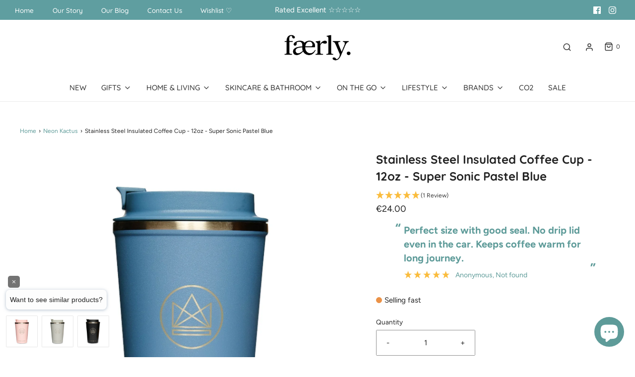

--- FILE ---
content_type: text/html; charset=utf-8
request_url: https://www.faerly.ie/collections/neon-kactus/products/stainless-steel-insulated-coffee-cup-12oz-super-sonic-pastel-blue
body_size: 56267
content:















<!DOCTYPE html>
<!--[if lt IE 7 ]><html class="no-js ie ie6" lang="en"> <![endif]-->
<!--[if IE 7 ]><html class="no-js ie ie7" lang="en"> <![endif]-->
<!--[if IE 8 ]><html class="no-js ie ie8" lang="en"> <![endif]-->
<!--[if (gte IE 9)|!(IE)]><!-->
<html
	class="no-js"
	lang="en"
	data-headings-size="normal"
>
<!--<![endif]-->

<head>
<script>
    document.addEventListener('DOMContentLoaded', () => {
      var sbid = 'na9WDUsj6VzVbtfYTHOZ';
      var t = document.createElement("shopbox-app-v2"),
        s = document.createElement("script");
      t.setAttribute('cid', sbid); s.type = "text/javascript";
      s.async = !0; s.src = "https://widget.shopbox.ai/js/app.js";
      document.getElementsByTagName("body")[0].append(t);
      document.getElementsByTagName("head")[0].append(s);
    })
      </script>

<script async src="https://grid.shopbox.ai/sbgrid.min.js"></script>


  
	<meta charset="utf-8">

	<!--[if lt IE 9]>
		<script src="//html5shim.googlecode.com/svn/trunk/html5.js"></script>
	<![endif]--><title>
		Stainless Steel Insulated Coffee Cup - 12oz - Super Sonic Pastel Blue &ndash; Faerly
	</title>

	<link rel="preconnect" href="https://cdn.shopify.com" crossorigin>

	<script type="text/javascript">
		document.documentElement.className = document.documentElement.className.replace('no-js', 'js');
	</script>

	
	<meta name="description" content="Double wall stainless steel Vacuum sealed thermal insulation to keep your drink hot or cold Spill-proof – perfect on the go Lightweight and durable BPA free 100% recyclable Easy to clean- handwash Neil &amp;amp; Charlotte founded Neon Kactus with a mission to create sustainable, stylish and attention grabbing coffee cups w">
	

	
	<meta name="viewport" content="width=device-width, initial-scale=1" />
	

	<!-- /snippets/social-meta-tags.liquid -->


<meta property="og:site_name" content="Faerly">
<meta property="og:url" content="https://www.faerly.ie/products/stainless-steel-insulated-coffee-cup-12oz-super-sonic-pastel-blue">
<meta property="og:title" content="Stainless Steel Insulated Coffee Cup - 12oz - Super Sonic Pastel Blue">
<meta property="og:type" content="product">
<meta property="og:description" content="Double wall stainless steel Vacuum sealed thermal insulation to keep your drink hot or cold Spill-proof – perfect on the go Lightweight and durable BPA free 100% recyclable Easy to clean- handwash Neil &amp;amp; Charlotte founded Neon Kactus with a mission to create sustainable, stylish and attention grabbing coffee cups w">

  <meta property="og:price:amount" content="24.00">
  <meta property="og:price:currency" content="EUR">

<meta property="og:image" content="http://www.faerly.ie/cdn/shop/products/coffee-cup-stainless-steel-insulated-coffee-cup-12oz-super-sonic-pastel-blue-37979032584426_1200x1200.jpg?v=1673881097"><meta property="og:image" content="http://www.faerly.ie/cdn/shop/products/coffee-cup-stainless-steel-insulated-coffee-cup-12oz-super-sonic-pastel-blue-29186192867489_1200x1200.jpg?v=1673881097"><meta property="og:image" content="http://www.faerly.ie/cdn/shop/products/coffee-cup-stainless-steel-insulated-coffee-cup-12oz-super-sonic-pastel-blue-30215682883745_1200x1200.jpg?v=1673881083">
<meta property="og:image:alt" content="Neon Kactus Coffee Cup Stainless Steel Insulated Coffee Cup - 12oz - Super Sonic Pastel Blue"><meta property="og:image:alt" content="Neon Kactus Coffee Cup Stainless Steel Insulated Coffee Cup - 12oz - Super Sonic Pastel Blue"><meta property="og:image:alt" content="Neon Kactus Coffee Cup Stainless Steel Insulated Coffee Cup - 12oz - Super Sonic Pastel Blue">
<meta property="og:image:secure_url" content="https://www.faerly.ie/cdn/shop/products/coffee-cup-stainless-steel-insulated-coffee-cup-12oz-super-sonic-pastel-blue-37979032584426_1200x1200.jpg?v=1673881097"><meta property="og:image:secure_url" content="https://www.faerly.ie/cdn/shop/products/coffee-cup-stainless-steel-insulated-coffee-cup-12oz-super-sonic-pastel-blue-29186192867489_1200x1200.jpg?v=1673881097"><meta property="og:image:secure_url" content="https://www.faerly.ie/cdn/shop/products/coffee-cup-stainless-steel-insulated-coffee-cup-12oz-super-sonic-pastel-blue-30215682883745_1200x1200.jpg?v=1673881083">


<meta name="twitter:card" content="summary_large_image">
<meta name="twitter:title" content="Stainless Steel Insulated Coffee Cup - 12oz - Super Sonic Pastel Blue">
<meta name="twitter:description" content="Double wall stainless steel Vacuum sealed thermal insulation to keep your drink hot or cold Spill-proof – perfect on the go Lightweight and durable BPA free 100% recyclable Easy to clean- handwash Neil &amp;amp; Charlotte founded Neon Kactus with a mission to create sustainable, stylish and attention grabbing coffee cups w">


	<link rel="canonical" href="https://www.faerly.ie/products/stainless-steel-insulated-coffee-cup-12oz-super-sonic-pastel-blue" />

	<!-- CSS -->
	<style>
/*============================================================================
  Typography
==============================================================================*/





@font-face {
  font-family: Quicksand;
  font-weight: 700;
  font-style: normal;
  font-display: swap;
  src: url("//www.faerly.ie/cdn/fonts/quicksand/quicksand_n7.d375fe11182475f82f7bb6306a0a0e4018995610.woff2") format("woff2"),
       url("//www.faerly.ie/cdn/fonts/quicksand/quicksand_n7.8ac2ae2fc4b90ef79aaa7aedb927d39f9f9aa3f4.woff") format("woff");
}

@font-face {
  font-family: Figtree;
  font-weight: 400;
  font-style: normal;
  font-display: swap;
  src: url("//www.faerly.ie/cdn/fonts/figtree/figtree_n4.3c0838aba1701047e60be6a99a1b0a40ce9b8419.woff2") format("woff2"),
       url("//www.faerly.ie/cdn/fonts/figtree/figtree_n4.c0575d1db21fc3821f17fd6617d3dee552312137.woff") format("woff");
}

@font-face {
  font-family: Quicksand;
  font-weight: 500;
  font-style: normal;
  font-display: swap;
  src: url("//www.faerly.ie/cdn/fonts/quicksand/quicksand_n5.8f86b119923a62b5ca76bc9a6fb25da7a7498802.woff2") format("woff2"),
       url("//www.faerly.ie/cdn/fonts/quicksand/quicksand_n5.c31882e058f76d723a7b6b725ac3ca095b5a2a70.woff") format("woff");
}


  @font-face {
  font-family: Figtree;
  font-weight: 700;
  font-style: normal;
  font-display: swap;
  src: url("//www.faerly.ie/cdn/fonts/figtree/figtree_n7.2fd9bfe01586148e644724096c9d75e8c7a90e55.woff2") format("woff2"),
       url("//www.faerly.ie/cdn/fonts/figtree/figtree_n7.ea05de92d862f9594794ab281c4c3a67501ef5fc.woff") format("woff");
}




  @font-face {
  font-family: Figtree;
  font-weight: 400;
  font-style: italic;
  font-display: swap;
  src: url("//www.faerly.ie/cdn/fonts/figtree/figtree_i4.89f7a4275c064845c304a4cf8a4a586060656db2.woff2") format("woff2"),
       url("//www.faerly.ie/cdn/fonts/figtree/figtree_i4.6f955aaaafc55a22ffc1f32ecf3756859a5ad3e2.woff") format("woff");
}




  @font-face {
  font-family: Figtree;
  font-weight: 700;
  font-style: italic;
  font-display: swap;
  src: url("//www.faerly.ie/cdn/fonts/figtree/figtree_i7.06add7096a6f2ab742e09ec7e498115904eda1fe.woff2") format("woff2"),
       url("//www.faerly.ie/cdn/fonts/figtree/figtree_i7.ee584b5fcaccdbb5518c0228158941f8df81b101.woff") format("woff");
}



/*============================================================================
  #General Variables
==============================================================================*/

:root {
  --page-background: #ffffff;

  --color-primary: #222222;
  --disabled-color-primary: rgba(34, 34, 34, 0.5);
  --color-primary-opacity-05: rgba(34, 34, 34, 0.05);
  --link-color: #5e9b99;
  --active-link-color: #222222;

  --button-background-color: #005552;
  --button-background-hover-color: #5f9ea0;
  --button-background-hover-color-lighten: #6fa8aa;
  --button-text-color: #ffffff;
  --button-border-color: rgba(255, 255, 255, 0.1);

  --sale-color: #5f9ea0;
  --sale-text-color: #ffffff;
  --sale-color-faint: rgba(95, 158, 160, 0.1);
  --sold-out-color: #e4e4e4;
  --sold-out-text-color: #656565;

  --header-background: #ffffff;
  --header-text: #333333;
  --header-text-opacity-80: rgba(51, 51, 51, 0.8);
  --header-border-color: rgba(51, 51, 51, 0.1);
  --header-border-color-dark: rgba(51, 51, 51, 0.15);
  --header-hover-background-color: rgba(51, 51, 51, 0.1);
  --header-overlay-text: #ffffff;

  --sticky-header-background: #fff;
  --sticky-header-text: #333333;
  --sticky-header-border: rgba(51, 51, 51, 0.1);

  --mobile-menu-text: #ffffff;
  --mobile-menu-background: #005552;
  --mobile-menu-border-color: rgba(255, 255, 255, 0.5);

  --footer-background: #005552;
  --footer-text: #fff;
  --footer-hover-background-color: rgba(255, 255, 255, 0.1);


  --pop-up-text: #333333;
  --pop-up-background: #ffffff;

  --secondary-color: rgba(0, 0, 0, 1) !default;
  --select-padding: 5px;
  --select-radius: 2px !default;

  --border-color: rgba(34, 34, 34, 0.5);
  --border-search: rgba(51, 51, 51, 0.1);
  --border-color-subtle: rgba(34, 34, 34, 0.1);
  --border-color-subtle-darken: #151515;

  --color-scheme-light-background: #eeeeee;
  --color-scheme-light-background-hover: rgba(238, 238, 238, 0.1);
  --color-scheme-light-text: #585858;
  --color-scheme-light-text-hover: rgba(88, 88, 88, 0.7);
  --color-scheme-light-input-hover: rgba(88, 88, 88, 0.1);
  --color-scheme-light-link: #5f9ea0;
  --color-scheme-light-link-active: #575757;

  --color-scheme-accent-background: #767676;
  --color-scheme-accent-background-hover: rgba(118, 118, 118, 0.1);
  --color-scheme-accent-text: #ffffff;
  --color-scheme-accent-text-hover: rgba(255, 255, 255, 0.7);
  --color-scheme-accent-input-hover: rgba(255, 255, 255, 0.1);
  --color-scheme-accent-link: #fff;
  --color-scheme-accent-link-active: #ffffff;

  --color-scheme-dark-background: #005552;
  --color-scheme-dark-background-hover: rgba(0, 85, 82, 0.1);
  --color-scheme-dark-text: #eeeeee;
  --color-scheme-dark-text-hover: rgba(238, 238, 238, 0.7);
  --color-scheme-dark-input-hover: rgba(238, 238, 238, 0.1);
  --color-scheme-dark-link: #f3f3f3;
  --color-scheme-dark-link-active: #f3f3f3;

  --header-font-stack: Quicksand, sans-serif;
  --header-font-weight: 700;
  --header-font-style: normal;
  --header-font-transform: none;

  
  --header-letter-spacing: normal;
  

  --body-font-stack: Figtree, sans-serif;
  --body-font-weight: 400;
  --body-font-style: normal;
  --body-font-size-int: 15;
  --body-font-size: 15px;

  
    --body-small-font-size-int: 12;
    --body-small-font-size: 12px;
  

  --subheading-font-stack: Quicksand, sans-serif;
  --subheading-font-weight: 500;
  --subheading-font-style: normal;
  --subheading-font-transform: none;
  --subheading-case: none;

  
  --heading-base: 34;
  --subheading-base: 14;
  --subheading-2-font-size: 16px;
  --subheading-2-line-height: 20px;
  --product-titles: 24;
  --subpage-header: 24;
  --subpage-header-px: 24px;
  --subpage-header-line-height: 34px;
  --heading-font-size: 34px;
  --heading-line-height: 44px;
  --subheading-font-size: 14px;
  --subheading-line-height: 18px;
  

  --color-image-overlay: #585858;
  --color-image-overlay-text: #ffffff;
  --image-overlay-opacity: calc(55 / 100);

  --flexslider-icon-eot: //www.faerly.ie/cdn/shop/t/31/assets/flexslider-icon.eot?v=70838442330258149421690893856;
  --flexslider-icon-eot-ie: //www.faerly.ie/cdn/shop/t/31/assets/flexslider-icon.eot%23iefix?v=41025;
  --flexslider-icon-woff: //www.faerly.ie/cdn/shop/t/31/assets/flexslider-icon.eot?v=70838442330258149421690893856;
  --flexslider-icon-ttf: //www.faerly.ie/cdn/shop/t/31/assets/flexslider-icon.eot?v=70838442330258149421690893856;
  --flexslider-icon-svg: //www.faerly.ie/cdn/shop/t/31/assets/flexslider-icon.eot?v=70838442330258149421690893856;

  --delete-button-png: //www.faerly.ie/cdn/shop/t/31/assets/delete.png?v=41025;
  --loader-svg: //www.faerly.ie/cdn/shop/t/31/assets/loader.svg?v=119822953187440061741690893856;

  
  --mobile-menu-link-transform: none;
  --mobile-menu-link-letter-spacing: 0;
  

  
  --buttons-transform: uppercase;
  --buttons-letter-spacing: 2px;
  

  
    --button-font-family: var(--body-font-stack);
    --button-font-weight: var(--body-font-weight);
    --button-font-style: var(--body-font-style);
    --button-font-size: var(--body-font-size);
  

  
    --button-font-size-int: calc(var(--body-font-size-int) - 2);
  

  
    --subheading-letter-spacing: normal;
  

  
    --nav-font-family: var(--subheading-font-stack);
    --nav-font-weight: var(--subheading-font-weight);
    --nav-font-style: var(--subheading-font-style);
  

  
    --nav-text-transform: none;
    --nav-letter-spacing: 0;
  

  
    --nav-font-size-int: var(--body-font-size-int);
  

  --page-width: 1200px;
  --page-width-with-padding: 1230px;
  --narrow-width-with-padding: 730px;
  --column-gap-width: 30px;
  --column-gap-width-half: 15.0px;

  --password-text-color: #000000;
  --password-error-background: #feebeb;
  --password-error-text: #7e1412;
  --password-login-background: #111111;
  --password-login-text: #b8b8b8;
  --password-btn-text: #ffffff;
  --password-btn-background: #000000;
  --password-btn-background-success: #4caf50;
  --success-color: #28a745;
  --error-color: #DC3545;
  --warning-color: #EB9247;

  /* Shop Pay Installments variables */
  --color-body: #ffffff;
  --color-bg: #ffffff;
}
</style>


	
	<link rel="preload" href="//www.faerly.ie/cdn/shop/t/31/assets/theme-product.min.css?v=5306888070907968101690893856" as="style">
	<link href="//www.faerly.ie/cdn/shop/t/31/assets/theme-product.min.css?v=5306888070907968101690893856" rel="stylesheet" type="text/css" media="all" />
	

	<link href="//www.faerly.ie/cdn/shop/t/31/assets/custom.css?v=13564686105431786821690991189" rel="stylesheet" type="text/css" media="all" />

	

	

	
	<link rel="shortcut icon" href="//www.faerly.ie/cdn/shop/files/Faerly_Favicon_Green_8e8d7034-74ac-4375-a579-a6f2e44ab48f_32x32.png?v=1738625367" type="image/png">
	

	<link rel="sitemap" type="application/xml" title="Sitemap" href="/sitemap.xml" />

	
  <script>window.performance && window.performance.mark && window.performance.mark('shopify.content_for_header.start');</script><meta name="google-site-verification" content="QtliZPTtUSKiNiInAs1WzzMqn8qwcT_Ige8YD1dvp0k">
<meta id="shopify-digital-wallet" name="shopify-digital-wallet" content="/44375605409/digital_wallets/dialog">
<meta name="shopify-checkout-api-token" content="8c7787ce131107b9e7c3336bb0c364d6">
<link rel="alternate" type="application/json+oembed" href="https://www.faerly.ie/products/stainless-steel-insulated-coffee-cup-12oz-super-sonic-pastel-blue.oembed">
<script async="async" src="/checkouts/internal/preloads.js?locale=en-IE"></script>
<link rel="preconnect" href="https://shop.app" crossorigin="anonymous">
<script async="async" src="https://shop.app/checkouts/internal/preloads.js?locale=en-IE&shop_id=44375605409" crossorigin="anonymous"></script>
<script id="apple-pay-shop-capabilities" type="application/json">{"shopId":44375605409,"countryCode":"IE","currencyCode":"EUR","merchantCapabilities":["supports3DS"],"merchantId":"gid:\/\/shopify\/Shop\/44375605409","merchantName":"Faerly","requiredBillingContactFields":["postalAddress","email","phone"],"requiredShippingContactFields":["postalAddress","email","phone"],"shippingType":"shipping","supportedNetworks":["visa","maestro","masterCard","amex"],"total":{"type":"pending","label":"Faerly","amount":"1.00"},"shopifyPaymentsEnabled":true,"supportsSubscriptions":true}</script>
<script id="shopify-features" type="application/json">{"accessToken":"8c7787ce131107b9e7c3336bb0c364d6","betas":["rich-media-storefront-analytics"],"domain":"www.faerly.ie","predictiveSearch":true,"shopId":44375605409,"locale":"en"}</script>
<script>var Shopify = Shopify || {};
Shopify.shop = "simply-good-fair.myshopify.com";
Shopify.locale = "en";
Shopify.currency = {"active":"EUR","rate":"1.0"};
Shopify.country = "IE";
Shopify.theme = {"name":"Envy v32.0.0 21.07 | Eight 01\/08","id":151502750038,"schema_name":"Envy","schema_version":"32.0.0","theme_store_id":411,"role":"main"};
Shopify.theme.handle = "null";
Shopify.theme.style = {"id":null,"handle":null};
Shopify.cdnHost = "www.faerly.ie/cdn";
Shopify.routes = Shopify.routes || {};
Shopify.routes.root = "/";</script>
<script type="module">!function(o){(o.Shopify=o.Shopify||{}).modules=!0}(window);</script>
<script>!function(o){function n(){var o=[];function n(){o.push(Array.prototype.slice.apply(arguments))}return n.q=o,n}var t=o.Shopify=o.Shopify||{};t.loadFeatures=n(),t.autoloadFeatures=n()}(window);</script>
<script>
  window.ShopifyPay = window.ShopifyPay || {};
  window.ShopifyPay.apiHost = "shop.app\/pay";
  window.ShopifyPay.redirectState = null;
</script>
<script id="shop-js-analytics" type="application/json">{"pageType":"product"}</script>
<script defer="defer" async type="module" src="//www.faerly.ie/cdn/shopifycloud/shop-js/modules/v2/client.init-shop-cart-sync_BN7fPSNr.en.esm.js"></script>
<script defer="defer" async type="module" src="//www.faerly.ie/cdn/shopifycloud/shop-js/modules/v2/chunk.common_Cbph3Kss.esm.js"></script>
<script defer="defer" async type="module" src="//www.faerly.ie/cdn/shopifycloud/shop-js/modules/v2/chunk.modal_DKumMAJ1.esm.js"></script>
<script type="module">
  await import("//www.faerly.ie/cdn/shopifycloud/shop-js/modules/v2/client.init-shop-cart-sync_BN7fPSNr.en.esm.js");
await import("//www.faerly.ie/cdn/shopifycloud/shop-js/modules/v2/chunk.common_Cbph3Kss.esm.js");
await import("//www.faerly.ie/cdn/shopifycloud/shop-js/modules/v2/chunk.modal_DKumMAJ1.esm.js");

  window.Shopify.SignInWithShop?.initShopCartSync?.({"fedCMEnabled":true,"windoidEnabled":true});

</script>
<script>
  window.Shopify = window.Shopify || {};
  if (!window.Shopify.featureAssets) window.Shopify.featureAssets = {};
  window.Shopify.featureAssets['shop-js'] = {"shop-cart-sync":["modules/v2/client.shop-cart-sync_CJVUk8Jm.en.esm.js","modules/v2/chunk.common_Cbph3Kss.esm.js","modules/v2/chunk.modal_DKumMAJ1.esm.js"],"init-fed-cm":["modules/v2/client.init-fed-cm_7Fvt41F4.en.esm.js","modules/v2/chunk.common_Cbph3Kss.esm.js","modules/v2/chunk.modal_DKumMAJ1.esm.js"],"init-shop-email-lookup-coordinator":["modules/v2/client.init-shop-email-lookup-coordinator_Cc088_bR.en.esm.js","modules/v2/chunk.common_Cbph3Kss.esm.js","modules/v2/chunk.modal_DKumMAJ1.esm.js"],"init-windoid":["modules/v2/client.init-windoid_hPopwJRj.en.esm.js","modules/v2/chunk.common_Cbph3Kss.esm.js","modules/v2/chunk.modal_DKumMAJ1.esm.js"],"shop-button":["modules/v2/client.shop-button_B0jaPSNF.en.esm.js","modules/v2/chunk.common_Cbph3Kss.esm.js","modules/v2/chunk.modal_DKumMAJ1.esm.js"],"shop-cash-offers":["modules/v2/client.shop-cash-offers_DPIskqss.en.esm.js","modules/v2/chunk.common_Cbph3Kss.esm.js","modules/v2/chunk.modal_DKumMAJ1.esm.js"],"shop-toast-manager":["modules/v2/client.shop-toast-manager_CK7RT69O.en.esm.js","modules/v2/chunk.common_Cbph3Kss.esm.js","modules/v2/chunk.modal_DKumMAJ1.esm.js"],"init-shop-cart-sync":["modules/v2/client.init-shop-cart-sync_BN7fPSNr.en.esm.js","modules/v2/chunk.common_Cbph3Kss.esm.js","modules/v2/chunk.modal_DKumMAJ1.esm.js"],"init-customer-accounts-sign-up":["modules/v2/client.init-customer-accounts-sign-up_CfPf4CXf.en.esm.js","modules/v2/client.shop-login-button_DeIztwXF.en.esm.js","modules/v2/chunk.common_Cbph3Kss.esm.js","modules/v2/chunk.modal_DKumMAJ1.esm.js"],"pay-button":["modules/v2/client.pay-button_CgIwFSYN.en.esm.js","modules/v2/chunk.common_Cbph3Kss.esm.js","modules/v2/chunk.modal_DKumMAJ1.esm.js"],"init-customer-accounts":["modules/v2/client.init-customer-accounts_DQ3x16JI.en.esm.js","modules/v2/client.shop-login-button_DeIztwXF.en.esm.js","modules/v2/chunk.common_Cbph3Kss.esm.js","modules/v2/chunk.modal_DKumMAJ1.esm.js"],"avatar":["modules/v2/client.avatar_BTnouDA3.en.esm.js"],"init-shop-for-new-customer-accounts":["modules/v2/client.init-shop-for-new-customer-accounts_CsZy_esa.en.esm.js","modules/v2/client.shop-login-button_DeIztwXF.en.esm.js","modules/v2/chunk.common_Cbph3Kss.esm.js","modules/v2/chunk.modal_DKumMAJ1.esm.js"],"shop-follow-button":["modules/v2/client.shop-follow-button_BRMJjgGd.en.esm.js","modules/v2/chunk.common_Cbph3Kss.esm.js","modules/v2/chunk.modal_DKumMAJ1.esm.js"],"checkout-modal":["modules/v2/client.checkout-modal_B9Drz_yf.en.esm.js","modules/v2/chunk.common_Cbph3Kss.esm.js","modules/v2/chunk.modal_DKumMAJ1.esm.js"],"shop-login-button":["modules/v2/client.shop-login-button_DeIztwXF.en.esm.js","modules/v2/chunk.common_Cbph3Kss.esm.js","modules/v2/chunk.modal_DKumMAJ1.esm.js"],"lead-capture":["modules/v2/client.lead-capture_DXYzFM3R.en.esm.js","modules/v2/chunk.common_Cbph3Kss.esm.js","modules/v2/chunk.modal_DKumMAJ1.esm.js"],"shop-login":["modules/v2/client.shop-login_CA5pJqmO.en.esm.js","modules/v2/chunk.common_Cbph3Kss.esm.js","modules/v2/chunk.modal_DKumMAJ1.esm.js"],"payment-terms":["modules/v2/client.payment-terms_BxzfvcZJ.en.esm.js","modules/v2/chunk.common_Cbph3Kss.esm.js","modules/v2/chunk.modal_DKumMAJ1.esm.js"]};
</script>
<script>(function() {
  var isLoaded = false;
  function asyncLoad() {
    if (isLoaded) return;
    isLoaded = true;
    var urls = ["https:\/\/assets.smartwishlist.webmarked.net\/static\/v6\/smartwishlist.js?shop=simply-good-fair.myshopify.com","https:\/\/na.shgcdn3.com\/pixel-collector.js?shop=simply-good-fair.myshopify.com"];
    for (var i = 0; i < urls.length; i++) {
      var s = document.createElement('script');
      s.type = 'text/javascript';
      s.async = true;
      s.src = urls[i];
      var x = document.getElementsByTagName('script')[0];
      x.parentNode.insertBefore(s, x);
    }
  };
  if(window.attachEvent) {
    window.attachEvent('onload', asyncLoad);
  } else {
    window.addEventListener('load', asyncLoad, false);
  }
})();</script>
<script id="__st">var __st={"a":44375605409,"offset":0,"reqid":"facabc9e-6508-4d23-8f42-bba638d8f9e9-1769954210","pageurl":"www.faerly.ie\/collections\/neon-kactus\/products\/stainless-steel-insulated-coffee-cup-12oz-super-sonic-pastel-blue","u":"9751c7fd5ccc","p":"product","rtyp":"product","rid":5602999304353};</script>
<script>window.ShopifyPaypalV4VisibilityTracking = true;</script>
<script id="captcha-bootstrap">!function(){'use strict';const t='contact',e='account',n='new_comment',o=[[t,t],['blogs',n],['comments',n],[t,'customer']],c=[[e,'customer_login'],[e,'guest_login'],[e,'recover_customer_password'],[e,'create_customer']],r=t=>t.map((([t,e])=>`form[action*='/${t}']:not([data-nocaptcha='true']) input[name='form_type'][value='${e}']`)).join(','),a=t=>()=>t?[...document.querySelectorAll(t)].map((t=>t.form)):[];function s(){const t=[...o],e=r(t);return a(e)}const i='password',u='form_key',d=['recaptcha-v3-token','g-recaptcha-response','h-captcha-response',i],f=()=>{try{return window.sessionStorage}catch{return}},m='__shopify_v',_=t=>t.elements[u];function p(t,e,n=!1){try{const o=window.sessionStorage,c=JSON.parse(o.getItem(e)),{data:r}=function(t){const{data:e,action:n}=t;return t[m]||n?{data:e,action:n}:{data:t,action:n}}(c);for(const[e,n]of Object.entries(r))t.elements[e]&&(t.elements[e].value=n);n&&o.removeItem(e)}catch(o){console.error('form repopulation failed',{error:o})}}const l='form_type',E='cptcha';function T(t){t.dataset[E]=!0}const w=window,h=w.document,L='Shopify',v='ce_forms',y='captcha';let A=!1;((t,e)=>{const n=(g='f06e6c50-85a8-45c8-87d0-21a2b65856fe',I='https://cdn.shopify.com/shopifycloud/storefront-forms-hcaptcha/ce_storefront_forms_captcha_hcaptcha.v1.5.2.iife.js',D={infoText:'Protected by hCaptcha',privacyText:'Privacy',termsText:'Terms'},(t,e,n)=>{const o=w[L][v],c=o.bindForm;if(c)return c(t,g,e,D).then(n);var r;o.q.push([[t,g,e,D],n]),r=I,A||(h.body.append(Object.assign(h.createElement('script'),{id:'captcha-provider',async:!0,src:r})),A=!0)});var g,I,D;w[L]=w[L]||{},w[L][v]=w[L][v]||{},w[L][v].q=[],w[L][y]=w[L][y]||{},w[L][y].protect=function(t,e){n(t,void 0,e),T(t)},Object.freeze(w[L][y]),function(t,e,n,w,h,L){const[v,y,A,g]=function(t,e,n){const i=e?o:[],u=t?c:[],d=[...i,...u],f=r(d),m=r(i),_=r(d.filter((([t,e])=>n.includes(e))));return[a(f),a(m),a(_),s()]}(w,h,L),I=t=>{const e=t.target;return e instanceof HTMLFormElement?e:e&&e.form},D=t=>v().includes(t);t.addEventListener('submit',(t=>{const e=I(t);if(!e)return;const n=D(e)&&!e.dataset.hcaptchaBound&&!e.dataset.recaptchaBound,o=_(e),c=g().includes(e)&&(!o||!o.value);(n||c)&&t.preventDefault(),c&&!n&&(function(t){try{if(!f())return;!function(t){const e=f();if(!e)return;const n=_(t);if(!n)return;const o=n.value;o&&e.removeItem(o)}(t);const e=Array.from(Array(32),(()=>Math.random().toString(36)[2])).join('');!function(t,e){_(t)||t.append(Object.assign(document.createElement('input'),{type:'hidden',name:u})),t.elements[u].value=e}(t,e),function(t,e){const n=f();if(!n)return;const o=[...t.querySelectorAll(`input[type='${i}']`)].map((({name:t})=>t)),c=[...d,...o],r={};for(const[a,s]of new FormData(t).entries())c.includes(a)||(r[a]=s);n.setItem(e,JSON.stringify({[m]:1,action:t.action,data:r}))}(t,e)}catch(e){console.error('failed to persist form',e)}}(e),e.submit())}));const S=(t,e)=>{t&&!t.dataset[E]&&(n(t,e.some((e=>e===t))),T(t))};for(const o of['focusin','change'])t.addEventListener(o,(t=>{const e=I(t);D(e)&&S(e,y())}));const B=e.get('form_key'),M=e.get(l),P=B&&M;t.addEventListener('DOMContentLoaded',(()=>{const t=y();if(P)for(const e of t)e.elements[l].value===M&&p(e,B);[...new Set([...A(),...v().filter((t=>'true'===t.dataset.shopifyCaptcha))])].forEach((e=>S(e,t)))}))}(h,new URLSearchParams(w.location.search),n,t,e,['guest_login'])})(!0,!0)}();</script>
<script integrity="sha256-4kQ18oKyAcykRKYeNunJcIwy7WH5gtpwJnB7kiuLZ1E=" data-source-attribution="shopify.loadfeatures" defer="defer" src="//www.faerly.ie/cdn/shopifycloud/storefront/assets/storefront/load_feature-a0a9edcb.js" crossorigin="anonymous"></script>
<script crossorigin="anonymous" defer="defer" src="//www.faerly.ie/cdn/shopifycloud/storefront/assets/shopify_pay/storefront-65b4c6d7.js?v=20250812"></script>
<script data-source-attribution="shopify.dynamic_checkout.dynamic.init">var Shopify=Shopify||{};Shopify.PaymentButton=Shopify.PaymentButton||{isStorefrontPortableWallets:!0,init:function(){window.Shopify.PaymentButton.init=function(){};var t=document.createElement("script");t.src="https://www.faerly.ie/cdn/shopifycloud/portable-wallets/latest/portable-wallets.en.js",t.type="module",document.head.appendChild(t)}};
</script>
<script data-source-attribution="shopify.dynamic_checkout.buyer_consent">
  function portableWalletsHideBuyerConsent(e){var t=document.getElementById("shopify-buyer-consent"),n=document.getElementById("shopify-subscription-policy-button");t&&n&&(t.classList.add("hidden"),t.setAttribute("aria-hidden","true"),n.removeEventListener("click",e))}function portableWalletsShowBuyerConsent(e){var t=document.getElementById("shopify-buyer-consent"),n=document.getElementById("shopify-subscription-policy-button");t&&n&&(t.classList.remove("hidden"),t.removeAttribute("aria-hidden"),n.addEventListener("click",e))}window.Shopify?.PaymentButton&&(window.Shopify.PaymentButton.hideBuyerConsent=portableWalletsHideBuyerConsent,window.Shopify.PaymentButton.showBuyerConsent=portableWalletsShowBuyerConsent);
</script>
<script data-source-attribution="shopify.dynamic_checkout.cart.bootstrap">document.addEventListener("DOMContentLoaded",(function(){function t(){return document.querySelector("shopify-accelerated-checkout-cart, shopify-accelerated-checkout")}if(t())Shopify.PaymentButton.init();else{new MutationObserver((function(e,n){t()&&(Shopify.PaymentButton.init(),n.disconnect())})).observe(document.body,{childList:!0,subtree:!0})}}));
</script>
<script id='scb4127' type='text/javascript' async='' src='https://www.faerly.ie/cdn/shopifycloud/privacy-banner/storefront-banner.js'></script><link id="shopify-accelerated-checkout-styles" rel="stylesheet" media="screen" href="https://www.faerly.ie/cdn/shopifycloud/portable-wallets/latest/accelerated-checkout-backwards-compat.css" crossorigin="anonymous">
<style id="shopify-accelerated-checkout-cart">
        #shopify-buyer-consent {
  margin-top: 1em;
  display: inline-block;
  width: 100%;
}

#shopify-buyer-consent.hidden {
  display: none;
}

#shopify-subscription-policy-button {
  background: none;
  border: none;
  padding: 0;
  text-decoration: underline;
  font-size: inherit;
  cursor: pointer;
}

#shopify-subscription-policy-button::before {
  box-shadow: none;
}

      </style>

<script>window.performance && window.performance.mark && window.performance.mark('shopify.content_for_header.end');</script>
  





  <script type="text/javascript">
    
      window.__shgMoneyFormat = window.__shgMoneyFormat || {"CAD":{"currency":"CAD","currency_symbol":"$","currency_symbol_location":"left","decimal_places":2,"decimal_separator":".","thousands_separator":","},"CZK":{"currency":"CZK","currency_symbol":"Kč","currency_symbol_location":"left","decimal_places":2,"decimal_separator":".","thousands_separator":","},"DKK":{"currency":"DKK","currency_symbol":"kr.","currency_symbol_location":"left","decimal_places":2,"decimal_separator":".","thousands_separator":","},"EUR":{"currency":"EUR","currency_symbol":"€","currency_symbol_location":"left","decimal_places":2,"decimal_separator":".","thousands_separator":","},"GBP":{"currency":"GBP","currency_symbol":"£","currency_symbol_location":"left","decimal_places":2,"decimal_separator":".","thousands_separator":","},"HUF":{"currency":"HUF","currency_symbol":"Ft","currency_symbol_location":"left","decimal_places":2,"decimal_separator":".","thousands_separator":","},"PLN":{"currency":"PLN","currency_symbol":"zł","currency_symbol_location":"left","decimal_places":2,"decimal_separator":".","thousands_separator":","},"SEK":{"currency":"SEK","currency_symbol":"kr","currency_symbol_location":"left","decimal_places":2,"decimal_separator":".","thousands_separator":","},"USD":{"currency":"USD","currency_symbol":"$","currency_symbol_location":"left","decimal_places":2,"decimal_separator":".","thousands_separator":","}};
    
    window.__shgCurrentCurrencyCode = window.__shgCurrentCurrencyCode || {
      currency: "EUR",
      currency_symbol: "€",
      decimal_separator: ".",
      thousands_separator: ",",
      decimal_places: 2,
      currency_symbol_location: "left"
    };
  </script>




	<script type="text/javascript">
		window.wetheme = {
			name: 'Envy',
			webcomponentRegistry: {
                registry: {},
				checkScriptLoaded: function(key) {
					return window.wetheme.webcomponentRegistry.registry[key] ? true : false
				},
                register: function(registration) {
                    if(!window.wetheme.webcomponentRegistry.checkScriptLoaded(registration.key)) {
                      window.wetheme.webcomponentRegistry.registry[registration.key] = registration
                    }
                }
            }
        };
	</script>

	

	

  

<script type="text/javascript">
  
    window.SHG_CUSTOMER = null;
  
</script>







  <style>
  .aph_bar_bar{
    z-index:0 !important;
  }
</style>
<!--<script async type="text/javascript">
  var retry = 120;
  var waitForBar = function(callback) {
    if (retry > 0) {
    if (typeof $ != "undefined") {
    if ($(".aph_bar_bar").length > 0 && $(".aph_bar_bar").height() > 0) {
    
     callback(); 
    }
    else {
      retry = retry - 1;
      setTimeout(function() {
        waitForBar(callback);
      },100);
    }
  }
  else {
    retry = retry - 1;
    setTimeout(function() {
      waitForBar(callback);
    },100);

  }
      
    
    }
    
  };
  
  

  
  waitForBar(function() {
    var top=0;
    var isFixed = false;
    $(".aph_bar_bar").each(function(i) {
      if ($(".hidBarPosition").eq(i).val() == "top") {
   
        top = top + $(".aph_bar_bar").eq(i).innerHeight();
    
    if ($(".aph_bar_bar").eq(i).css("position") == "fixed") {
      isFixed = true;
     
    }
      
        
      }
     
    });
    
  });
  
  
  
  
  
  
  
  
  
</script>-->
<!-- BEGIN app block: shopify://apps/klaviyo-email-marketing-sms/blocks/klaviyo-onsite-embed/2632fe16-c075-4321-a88b-50b567f42507 -->












  <script async src="https://static.klaviyo.com/onsite/js/U7dEZi/klaviyo.js?company_id=U7dEZi"></script>
  <script>!function(){if(!window.klaviyo){window._klOnsite=window._klOnsite||[];try{window.klaviyo=new Proxy({},{get:function(n,i){return"push"===i?function(){var n;(n=window._klOnsite).push.apply(n,arguments)}:function(){for(var n=arguments.length,o=new Array(n),w=0;w<n;w++)o[w]=arguments[w];var t="function"==typeof o[o.length-1]?o.pop():void 0,e=new Promise((function(n){window._klOnsite.push([i].concat(o,[function(i){t&&t(i),n(i)}]))}));return e}}})}catch(n){window.klaviyo=window.klaviyo||[],window.klaviyo.push=function(){var n;(n=window._klOnsite).push.apply(n,arguments)}}}}();</script>

  
    <script id="viewed_product">
      if (item == null) {
        var _learnq = _learnq || [];

        var MetafieldReviews = null
        var MetafieldYotpoRating = null
        var MetafieldYotpoCount = null
        var MetafieldLooxRating = null
        var MetafieldLooxCount = null
        var okendoProduct = null
        var okendoProductReviewCount = null
        var okendoProductReviewAverageValue = null
        try {
          // The following fields are used for Customer Hub recently viewed in order to add reviews.
          // This information is not part of __kla_viewed. Instead, it is part of __kla_viewed_reviewed_items
          MetafieldReviews = {};
          MetafieldYotpoRating = null
          MetafieldYotpoCount = null
          MetafieldLooxRating = null
          MetafieldLooxCount = null

          okendoProduct = null
          // If the okendo metafield is not legacy, it will error, which then requires the new json formatted data
          if (okendoProduct && 'error' in okendoProduct) {
            okendoProduct = null
          }
          okendoProductReviewCount = okendoProduct ? okendoProduct.reviewCount : null
          okendoProductReviewAverageValue = okendoProduct ? okendoProduct.reviewAverageValue : null
        } catch (error) {
          console.error('Error in Klaviyo onsite reviews tracking:', error);
        }

        var item = {
          Name: "Stainless Steel Insulated Coffee Cup - 12oz - Super Sonic Pastel Blue",
          ProductID: 5602999304353,
          Categories: ["3rd Birthday Sale - 15% OFF","5th Birthday Sale - 10% OFF","Back To School","Birthday 10 Of","Birthday 2 - 22","Christmas Gifts for Him","Coffee Cups","EARTHDAY","Father's Day","Flash Sale","FULL PRICE","Green Friday","Green Friday 2023 10% OFF","Green Friday 2024 - 10% OFF","Green Friday 2025 - 10% OFF","Insulated Travel Cups","June Bank Holiday","Leap Day 2024","LockeShop","Neon Kactus","ON THE GO","Sitewide","Zero Waste Christmas Gifts"],
          ImageURL: "https://www.faerly.ie/cdn/shop/products/coffee-cup-stainless-steel-insulated-coffee-cup-12oz-super-sonic-pastel-blue-37979032584426_grande.jpg?v=1673881097",
          URL: "https://www.faerly.ie/products/stainless-steel-insulated-coffee-cup-12oz-super-sonic-pastel-blue",
          Brand: "Neon Kactus",
          Price: "€24.00",
          Value: "24.00",
          CompareAtPrice: "€0.00"
        };
        _learnq.push(['track', 'Viewed Product', item]);
        _learnq.push(['trackViewedItem', {
          Title: item.Name,
          ItemId: item.ProductID,
          Categories: item.Categories,
          ImageUrl: item.ImageURL,
          Url: item.URL,
          Metadata: {
            Brand: item.Brand,
            Price: item.Price,
            Value: item.Value,
            CompareAtPrice: item.CompareAtPrice
          },
          metafields:{
            reviews: MetafieldReviews,
            yotpo:{
              rating: MetafieldYotpoRating,
              count: MetafieldYotpoCount,
            },
            loox:{
              rating: MetafieldLooxRating,
              count: MetafieldLooxCount,
            },
            okendo: {
              rating: okendoProductReviewAverageValue,
              count: okendoProductReviewCount,
            }
          }
        }]);
      }
    </script>
  




  <script>
    window.klaviyoReviewsProductDesignMode = false
  </script>







<!-- END app block --><!-- BEGIN app block: shopify://apps/hulk-form-builder/blocks/app-embed/b6b8dd14-356b-4725-a4ed-77232212b3c3 --><!-- BEGIN app snippet: hulkapps-formbuilder-theme-ext --><script type="text/javascript">
  
  if (typeof window.formbuilder_customer != "object") {
        window.formbuilder_customer = {}
  }

  window.hulkFormBuilder = {
    form_data: {},
    shop_data: {"shop_iKvNiBcnedEmYTz1jzq6vQ":{"shop_uuid":"iKvNiBcnedEmYTz1jzq6vQ","shop_timezone":"Europe\/Dublin","shop_id":71467,"shop_is_after_submit_enabled":true,"shop_shopify_plan":"Advanced","shop_shopify_domain":"simply-good-fair.myshopify.com","shop_created_at":"2022-09-22T02:13:34.727-05:00","is_skip_metafield":false,"shop_deleted":false,"shop_disabled":false}},
    settings_data: {"shop_settings":{"shop_customise_msgs":[],"default_customise_msgs":{"is_required":"is required","thank_you":"Thank you! The form was submitted successfully.","processing":"Processing...","valid_data":"Please provide valid data","valid_email":"Provide valid email format","valid_tags":"HTML Tags are not allowed","valid_phone":"Provide valid phone number","valid_captcha":"Please provide valid captcha response","valid_url":"Provide valid URL","only_number_alloud":"Provide valid number in","number_less":"must be less than","number_more":"must be more than","image_must_less":"Image must be less than 20MB","image_number":"Images allowed","image_extension":"Invalid extension! Please provide image file","error_image_upload":"Error in image upload. Please try again.","error_file_upload":"Error in file upload. Please try again.","your_response":"Your response","error_form_submit":"Error occur.Please try again after sometime.","email_submitted":"Form with this email is already submitted","invalid_email_by_zerobounce":"The email address you entered appears to be invalid. Please check it and try again.","download_file":"Download file","card_details_invalid":"Your card details are invalid","card_details":"Card details","please_enter_card_details":"Please enter card details","card_number":"Card number","exp_mm":"Exp MM","exp_yy":"Exp YY","crd_cvc":"CVV","payment_value":"Payment amount","please_enter_payment_amount":"Please enter payment amount","address1":"Address line 1","address2":"Address line 2","city":"City","province":"Province","zipcode":"Zip code","country":"Country","blocked_domain":"This form does not accept addresses from","file_must_less":"File must be less than 20MB","file_extension":"Invalid extension! Please provide file","only_file_number_alloud":"files allowed","previous":"Previous","next":"Next","must_have_a_input":"Please enter at least one field.","please_enter_required_data":"Please enter required data","atleast_one_special_char":"Include at least one special character","atleast_one_lowercase_char":"Include at least one lowercase character","atleast_one_uppercase_char":"Include at least one uppercase character","atleast_one_number":"Include at least one number","must_have_8_chars":"Must have 8 characters long","be_between_8_and_12_chars":"Be between 8 and 12 characters long","please_select":"Please Select","phone_submitted":"Form with this phone number is already submitted","user_res_parse_error":"Error while submitting the form","valid_same_values":"values must be same","product_choice_clear_selection":"Clear Selection","picture_choice_clear_selection":"Clear Selection","remove_all_for_file_image_upload":"Remove All","invalid_file_type_for_image_upload":"You can't upload files of this type.","invalid_file_type_for_signature_upload":"You can't upload files of this type.","max_files_exceeded_for_file_upload":"You can not upload any more files.","max_files_exceeded_for_image_upload":"You can not upload any more files.","file_already_exist":"File already uploaded","max_limit_exceed":"You have added the maximum number of text fields.","cancel_upload_for_file_upload":"Cancel upload","cancel_upload_for_image_upload":"Cancel upload","cancel_upload_for_signature_upload":"Cancel upload"},"shop_blocked_domains":[]}},
    features_data: {"shop_plan_features":{"shop_plan_features":["unlimited-forms","full-design-customization","export-form-submissions","multiple-recipients-for-form-submissions","multiple-admin-notifications","enable-captcha","unlimited-file-uploads","save-submitted-form-data","set-auto-response-message","conditional-logic","form-banner","save-as-draft-facility","include-user-response-in-admin-email","disable-form-submission","file-upload"]}},
    shop: null,
    shop_id: null,
    plan_features: null,
    validateDoubleQuotes: false,
    assets: {
      extraFunctions: "https://cdn.shopify.com/extensions/019bb5ee-ec40-7527-955d-c1b8751eb060/form-builder-by-hulkapps-50/assets/extra-functions.js",
      extraStyles: "https://cdn.shopify.com/extensions/019bb5ee-ec40-7527-955d-c1b8751eb060/form-builder-by-hulkapps-50/assets/extra-styles.css",
      bootstrapStyles: "https://cdn.shopify.com/extensions/019bb5ee-ec40-7527-955d-c1b8751eb060/form-builder-by-hulkapps-50/assets/theme-app-extension-bootstrap.css"
    },
    translations: {
      htmlTagNotAllowed: "HTML Tags are not allowed",
      sqlQueryNotAllowed: "SQL Queries are not allowed",
      doubleQuoteNotAllowed: "Double quotes are not allowed",
      vorwerkHttpWwwNotAllowed: "The words \u0026#39;http\u0026#39; and \u0026#39;www\u0026#39; are not allowed. Please remove them and try again.",
      maxTextFieldsReached: "You have added the maximum number of text fields.",
      avoidNegativeWords: "Avoid negative words: Don\u0026#39;t use negative words in your contact message.",
      customDesignOnly: "This form is for custom designs requests. For general inquiries please contact our team at info@stagheaddesigns.com",
      zerobounceApiErrorMsg: "We couldn\u0026#39;t verify your email due to a technical issue. Please try again later.",
    }

  }

  

  window.FbThemeAppExtSettingsHash = {}
  
</script><!-- END app snippet --><!-- END app block --><!-- BEGIN app block: shopify://apps/crisp-live-chat-chatbot/blocks/app-embed/5c3cfd5f-01d4-496a-891b-f98ecf27ff08 --><script>
  if ("92788e47-842f-4c69-90e4-bb7d9c645b31") {
    let _locale = "";

    window.CRISP_READY_TRIGGER = function () {
      window.CRISP_SESSION_ID = $crisp.get("session:identifier");
      postCart();
      postCustomerID();

      // Set session segment (only after first message is sent)
      $crisp.push(["on", "message:sent", () => {
        $crisp.push(["set", "session:segments", [["shopify"]]]);
        $crisp.push(["off", "message:sent"]);
      }])
    };

    if (window?.Weglot?.getCurrentLang && typeof(typeof(Weglot?.getCurrentLang) === "function")) {
      _locale = Weglot?.getCurrentLang();
    } else if (Shopify?.locale) {
      _locale = Shopify.locale;
    }

    if (_locale) {
      CRISP_RUNTIME_CONFIG = {
        locale : _locale
      };
    }

    window.$crisp=[];
    window.CRISP_WEBSITE_ID="92788e47-842f-4c69-90e4-bb7d9c645b31";
    (function(){d=document;s=d.createElement("script");
      s.src="https://client.crisp.chat/l.js";
      s.async=1;
      d.getElementsByTagName("head")[0].appendChild(s);
    })();
  }
</script>

<!-- END app block --><script src="https://cdn.shopify.com/extensions/e8878072-2f6b-4e89-8082-94b04320908d/inbox-1254/assets/inbox-chat-loader.js" type="text/javascript" defer="defer"></script>
<script src="https://cdn.shopify.com/extensions/4d5a2c47-c9fc-4724-a26e-14d501c856c6/attrac-6/assets/attrac-embed-bars.js" type="text/javascript" defer="defer"></script>
<script src="https://cdn.shopify.com/extensions/019bb5ee-ec40-7527-955d-c1b8751eb060/form-builder-by-hulkapps-50/assets/form-builder-script.js" type="text/javascript" defer="defer"></script>
<script src="https://cdn.shopify.com/extensions/019b03f2-1cc6-73dd-a349-2821a944dacf/crisp-chatbox-14/assets/crisp.js" type="text/javascript" defer="defer"></script>
<link href="https://monorail-edge.shopifysvc.com" rel="dns-prefetch">
<script>(function(){if ("sendBeacon" in navigator && "performance" in window) {try {var session_token_from_headers = performance.getEntriesByType('navigation')[0].serverTiming.find(x => x.name == '_s').description;} catch {var session_token_from_headers = undefined;}var session_cookie_matches = document.cookie.match(/_shopify_s=([^;]*)/);var session_token_from_cookie = session_cookie_matches && session_cookie_matches.length === 2 ? session_cookie_matches[1] : "";var session_token = session_token_from_headers || session_token_from_cookie || "";function handle_abandonment_event(e) {var entries = performance.getEntries().filter(function(entry) {return /monorail-edge.shopifysvc.com/.test(entry.name);});if (!window.abandonment_tracked && entries.length === 0) {window.abandonment_tracked = true;var currentMs = Date.now();var navigation_start = performance.timing.navigationStart;var payload = {shop_id: 44375605409,url: window.location.href,navigation_start,duration: currentMs - navigation_start,session_token,page_type: "product"};window.navigator.sendBeacon("https://monorail-edge.shopifysvc.com/v1/produce", JSON.stringify({schema_id: "online_store_buyer_site_abandonment/1.1",payload: payload,metadata: {event_created_at_ms: currentMs,event_sent_at_ms: currentMs}}));}}window.addEventListener('pagehide', handle_abandonment_event);}}());</script>
<script id="web-pixels-manager-setup">(function e(e,d,r,n,o){if(void 0===o&&(o={}),!Boolean(null===(a=null===(i=window.Shopify)||void 0===i?void 0:i.analytics)||void 0===a?void 0:a.replayQueue)){var i,a;window.Shopify=window.Shopify||{};var t=window.Shopify;t.analytics=t.analytics||{};var s=t.analytics;s.replayQueue=[],s.publish=function(e,d,r){return s.replayQueue.push([e,d,r]),!0};try{self.performance.mark("wpm:start")}catch(e){}var l=function(){var e={modern:/Edge?\/(1{2}[4-9]|1[2-9]\d|[2-9]\d{2}|\d{4,})\.\d+(\.\d+|)|Firefox\/(1{2}[4-9]|1[2-9]\d|[2-9]\d{2}|\d{4,})\.\d+(\.\d+|)|Chrom(ium|e)\/(9{2}|\d{3,})\.\d+(\.\d+|)|(Maci|X1{2}).+ Version\/(15\.\d+|(1[6-9]|[2-9]\d|\d{3,})\.\d+)([,.]\d+|)( \(\w+\)|)( Mobile\/\w+|) Safari\/|Chrome.+OPR\/(9{2}|\d{3,})\.\d+\.\d+|(CPU[ +]OS|iPhone[ +]OS|CPU[ +]iPhone|CPU IPhone OS|CPU iPad OS)[ +]+(15[._]\d+|(1[6-9]|[2-9]\d|\d{3,})[._]\d+)([._]\d+|)|Android:?[ /-](13[3-9]|1[4-9]\d|[2-9]\d{2}|\d{4,})(\.\d+|)(\.\d+|)|Android.+Firefox\/(13[5-9]|1[4-9]\d|[2-9]\d{2}|\d{4,})\.\d+(\.\d+|)|Android.+Chrom(ium|e)\/(13[3-9]|1[4-9]\d|[2-9]\d{2}|\d{4,})\.\d+(\.\d+|)|SamsungBrowser\/([2-9]\d|\d{3,})\.\d+/,legacy:/Edge?\/(1[6-9]|[2-9]\d|\d{3,})\.\d+(\.\d+|)|Firefox\/(5[4-9]|[6-9]\d|\d{3,})\.\d+(\.\d+|)|Chrom(ium|e)\/(5[1-9]|[6-9]\d|\d{3,})\.\d+(\.\d+|)([\d.]+$|.*Safari\/(?![\d.]+ Edge\/[\d.]+$))|(Maci|X1{2}).+ Version\/(10\.\d+|(1[1-9]|[2-9]\d|\d{3,})\.\d+)([,.]\d+|)( \(\w+\)|)( Mobile\/\w+|) Safari\/|Chrome.+OPR\/(3[89]|[4-9]\d|\d{3,})\.\d+\.\d+|(CPU[ +]OS|iPhone[ +]OS|CPU[ +]iPhone|CPU IPhone OS|CPU iPad OS)[ +]+(10[._]\d+|(1[1-9]|[2-9]\d|\d{3,})[._]\d+)([._]\d+|)|Android:?[ /-](13[3-9]|1[4-9]\d|[2-9]\d{2}|\d{4,})(\.\d+|)(\.\d+|)|Mobile Safari.+OPR\/([89]\d|\d{3,})\.\d+\.\d+|Android.+Firefox\/(13[5-9]|1[4-9]\d|[2-9]\d{2}|\d{4,})\.\d+(\.\d+|)|Android.+Chrom(ium|e)\/(13[3-9]|1[4-9]\d|[2-9]\d{2}|\d{4,})\.\d+(\.\d+|)|Android.+(UC? ?Browser|UCWEB|U3)[ /]?(15\.([5-9]|\d{2,})|(1[6-9]|[2-9]\d|\d{3,})\.\d+)\.\d+|SamsungBrowser\/(5\.\d+|([6-9]|\d{2,})\.\d+)|Android.+MQ{2}Browser\/(14(\.(9|\d{2,})|)|(1[5-9]|[2-9]\d|\d{3,})(\.\d+|))(\.\d+|)|K[Aa][Ii]OS\/(3\.\d+|([4-9]|\d{2,})\.\d+)(\.\d+|)/},d=e.modern,r=e.legacy,n=navigator.userAgent;return n.match(d)?"modern":n.match(r)?"legacy":"unknown"}(),u="modern"===l?"modern":"legacy",c=(null!=n?n:{modern:"",legacy:""})[u],f=function(e){return[e.baseUrl,"/wpm","/b",e.hashVersion,"modern"===e.buildTarget?"m":"l",".js"].join("")}({baseUrl:d,hashVersion:r,buildTarget:u}),m=function(e){var d=e.version,r=e.bundleTarget,n=e.surface,o=e.pageUrl,i=e.monorailEndpoint;return{emit:function(e){var a=e.status,t=e.errorMsg,s=(new Date).getTime(),l=JSON.stringify({metadata:{event_sent_at_ms:s},events:[{schema_id:"web_pixels_manager_load/3.1",payload:{version:d,bundle_target:r,page_url:o,status:a,surface:n,error_msg:t},metadata:{event_created_at_ms:s}}]});if(!i)return console&&console.warn&&console.warn("[Web Pixels Manager] No Monorail endpoint provided, skipping logging."),!1;try{return self.navigator.sendBeacon.bind(self.navigator)(i,l)}catch(e){}var u=new XMLHttpRequest;try{return u.open("POST",i,!0),u.setRequestHeader("Content-Type","text/plain"),u.send(l),!0}catch(e){return console&&console.warn&&console.warn("[Web Pixels Manager] Got an unhandled error while logging to Monorail."),!1}}}}({version:r,bundleTarget:l,surface:e.surface,pageUrl:self.location.href,monorailEndpoint:e.monorailEndpoint});try{o.browserTarget=l,function(e){var d=e.src,r=e.async,n=void 0===r||r,o=e.onload,i=e.onerror,a=e.sri,t=e.scriptDataAttributes,s=void 0===t?{}:t,l=document.createElement("script"),u=document.querySelector("head"),c=document.querySelector("body");if(l.async=n,l.src=d,a&&(l.integrity=a,l.crossOrigin="anonymous"),s)for(var f in s)if(Object.prototype.hasOwnProperty.call(s,f))try{l.dataset[f]=s[f]}catch(e){}if(o&&l.addEventListener("load",o),i&&l.addEventListener("error",i),u)u.appendChild(l);else{if(!c)throw new Error("Did not find a head or body element to append the script");c.appendChild(l)}}({src:f,async:!0,onload:function(){if(!function(){var e,d;return Boolean(null===(d=null===(e=window.Shopify)||void 0===e?void 0:e.analytics)||void 0===d?void 0:d.initialized)}()){var d=window.webPixelsManager.init(e)||void 0;if(d){var r=window.Shopify.analytics;r.replayQueue.forEach((function(e){var r=e[0],n=e[1],o=e[2];d.publishCustomEvent(r,n,o)})),r.replayQueue=[],r.publish=d.publishCustomEvent,r.visitor=d.visitor,r.initialized=!0}}},onerror:function(){return m.emit({status:"failed",errorMsg:"".concat(f," has failed to load")})},sri:function(e){var d=/^sha384-[A-Za-z0-9+/=]+$/;return"string"==typeof e&&d.test(e)}(c)?c:"",scriptDataAttributes:o}),m.emit({status:"loading"})}catch(e){m.emit({status:"failed",errorMsg:(null==e?void 0:e.message)||"Unknown error"})}}})({shopId: 44375605409,storefrontBaseUrl: "https://www.faerly.ie",extensionsBaseUrl: "https://extensions.shopifycdn.com/cdn/shopifycloud/web-pixels-manager",monorailEndpoint: "https://monorail-edge.shopifysvc.com/unstable/produce_batch",surface: "storefront-renderer",enabledBetaFlags: ["2dca8a86"],webPixelsConfigList: [{"id":"3407872342","configuration":"{\"accountID\":\"U7dEZi\",\"webPixelConfig\":\"eyJlbmFibGVBZGRlZFRvQ2FydEV2ZW50cyI6IHRydWV9\"}","eventPayloadVersion":"v1","runtimeContext":"STRICT","scriptVersion":"524f6c1ee37bacdca7657a665bdca589","type":"APP","apiClientId":123074,"privacyPurposes":["ANALYTICS","MARKETING"],"dataSharingAdjustments":{"protectedCustomerApprovalScopes":["read_customer_address","read_customer_email","read_customer_name","read_customer_personal_data","read_customer_phone"]}},{"id":"2287894870","configuration":"{\"site_id\":\"c677cf66-4da4-4d4f-b9ce-fa1a98367173\",\"analytics_endpoint\":\"https:\\\/\\\/na.shgcdn3.com\"}","eventPayloadVersion":"v1","runtimeContext":"STRICT","scriptVersion":"695709fc3f146fa50a25299517a954f2","type":"APP","apiClientId":1158168,"privacyPurposes":["ANALYTICS","MARKETING","SALE_OF_DATA"],"dataSharingAdjustments":{"protectedCustomerApprovalScopes":["read_customer_personal_data"]}},{"id":"1114833238","configuration":"{\"config\":\"{\\\"pixel_id\\\":\\\"G-1Q35HSBNCF\\\",\\\"target_country\\\":\\\"IE\\\",\\\"gtag_events\\\":[{\\\"type\\\":\\\"search\\\",\\\"action_label\\\":[\\\"G-1Q35HSBNCF\\\",\\\"AW-1007309369\\\/-Q_jCKDk_OIBELmkqeAD\\\"]},{\\\"type\\\":\\\"begin_checkout\\\",\\\"action_label\\\":[\\\"G-1Q35HSBNCF\\\",\\\"AW-1007309369\\\/MN2zCJ3k_OIBELmkqeAD\\\"]},{\\\"type\\\":\\\"view_item\\\",\\\"action_label\\\":[\\\"G-1Q35HSBNCF\\\",\\\"AW-1007309369\\\/DdQxCJfk_OIBELmkqeAD\\\",\\\"MC-JN3BXSF8YW\\\"]},{\\\"type\\\":\\\"purchase\\\",\\\"action_label\\\":[\\\"G-1Q35HSBNCF\\\",\\\"AW-1007309369\\\/fPw3CJTk_OIBELmkqeAD\\\",\\\"MC-JN3BXSF8YW\\\"]},{\\\"type\\\":\\\"page_view\\\",\\\"action_label\\\":[\\\"G-1Q35HSBNCF\\\",\\\"AW-1007309369\\\/bdHdCJHk_OIBELmkqeAD\\\",\\\"MC-JN3BXSF8YW\\\"]},{\\\"type\\\":\\\"add_payment_info\\\",\\\"action_label\\\":[\\\"G-1Q35HSBNCF\\\",\\\"AW-1007309369\\\/ioIECKPk_OIBELmkqeAD\\\"]},{\\\"type\\\":\\\"add_to_cart\\\",\\\"action_label\\\":[\\\"G-1Q35HSBNCF\\\",\\\"AW-1007309369\\\/C1D-CJrk_OIBELmkqeAD\\\"]}],\\\"enable_monitoring_mode\\\":false}\"}","eventPayloadVersion":"v1","runtimeContext":"OPEN","scriptVersion":"b2a88bafab3e21179ed38636efcd8a93","type":"APP","apiClientId":1780363,"privacyPurposes":[],"dataSharingAdjustments":{"protectedCustomerApprovalScopes":["read_customer_address","read_customer_email","read_customer_name","read_customer_personal_data","read_customer_phone"]}},{"id":"841515350","configuration":"{\"pixelCode\":\"CGVS0ORC77U57P6H8SB0\"}","eventPayloadVersion":"v1","runtimeContext":"STRICT","scriptVersion":"22e92c2ad45662f435e4801458fb78cc","type":"APP","apiClientId":4383523,"privacyPurposes":["ANALYTICS","MARKETING","SALE_OF_DATA"],"dataSharingAdjustments":{"protectedCustomerApprovalScopes":["read_customer_address","read_customer_email","read_customer_name","read_customer_personal_data","read_customer_phone"]}},{"id":"464847190","configuration":"{\"pixel_id\":\"337155614057664\",\"pixel_type\":\"facebook_pixel\",\"metaapp_system_user_token\":\"-\"}","eventPayloadVersion":"v1","runtimeContext":"OPEN","scriptVersion":"ca16bc87fe92b6042fbaa3acc2fbdaa6","type":"APP","apiClientId":2329312,"privacyPurposes":["ANALYTICS","MARKETING","SALE_OF_DATA"],"dataSharingAdjustments":{"protectedCustomerApprovalScopes":["read_customer_address","read_customer_email","read_customer_name","read_customer_personal_data","read_customer_phone"]}},{"id":"165904726","configuration":"{\"tagID\":\"2613699056373\"}","eventPayloadVersion":"v1","runtimeContext":"STRICT","scriptVersion":"18031546ee651571ed29edbe71a3550b","type":"APP","apiClientId":3009811,"privacyPurposes":["ANALYTICS","MARKETING","SALE_OF_DATA"],"dataSharingAdjustments":{"protectedCustomerApprovalScopes":["read_customer_address","read_customer_email","read_customer_name","read_customer_personal_data","read_customer_phone"]}},{"id":"100925782","eventPayloadVersion":"1","runtimeContext":"LAX","scriptVersion":"1","type":"CUSTOM","privacyPurposes":["ANALYTICS","MARKETING","SALE_OF_DATA"],"name":"Shopbox-Pixel"},{"id":"shopify-app-pixel","configuration":"{}","eventPayloadVersion":"v1","runtimeContext":"STRICT","scriptVersion":"0450","apiClientId":"shopify-pixel","type":"APP","privacyPurposes":["ANALYTICS","MARKETING"]},{"id":"shopify-custom-pixel","eventPayloadVersion":"v1","runtimeContext":"LAX","scriptVersion":"0450","apiClientId":"shopify-pixel","type":"CUSTOM","privacyPurposes":["ANALYTICS","MARKETING"]}],isMerchantRequest: false,initData: {"shop":{"name":"Faerly","paymentSettings":{"currencyCode":"EUR"},"myshopifyDomain":"simply-good-fair.myshopify.com","countryCode":"IE","storefrontUrl":"https:\/\/www.faerly.ie"},"customer":null,"cart":null,"checkout":null,"productVariants":[{"price":{"amount":24.0,"currencyCode":"EUR"},"product":{"title":"Stainless Steel Insulated Coffee Cup - 12oz - Super Sonic Pastel Blue","vendor":"Neon Kactus","id":"5602999304353","untranslatedTitle":"Stainless Steel Insulated Coffee Cup - 12oz - Super Sonic Pastel Blue","url":"\/products\/stainless-steel-insulated-coffee-cup-12oz-super-sonic-pastel-blue","type":"Coffee Cup"},"id":"35947826708641","image":{"src":"\/\/www.faerly.ie\/cdn\/shop\/products\/coffee-cup-stainless-steel-insulated-coffee-cup-12oz-super-sonic-pastel-blue-37979032584426.jpg?v=1673881097"},"sku":"1220282","title":"Default Title","untranslatedTitle":"Default Title"}],"purchasingCompany":null},},"https://www.faerly.ie/cdn","1d2a099fw23dfb22ep557258f5m7a2edbae",{"modern":"","legacy":""},{"shopId":"44375605409","storefrontBaseUrl":"https:\/\/www.faerly.ie","extensionBaseUrl":"https:\/\/extensions.shopifycdn.com\/cdn\/shopifycloud\/web-pixels-manager","surface":"storefront-renderer","enabledBetaFlags":"[\"2dca8a86\"]","isMerchantRequest":"false","hashVersion":"1d2a099fw23dfb22ep557258f5m7a2edbae","publish":"custom","events":"[[\"page_viewed\",{}],[\"product_viewed\",{\"productVariant\":{\"price\":{\"amount\":24.0,\"currencyCode\":\"EUR\"},\"product\":{\"title\":\"Stainless Steel Insulated Coffee Cup - 12oz - Super Sonic Pastel Blue\",\"vendor\":\"Neon Kactus\",\"id\":\"5602999304353\",\"untranslatedTitle\":\"Stainless Steel Insulated Coffee Cup - 12oz - Super Sonic Pastel Blue\",\"url\":\"\/products\/stainless-steel-insulated-coffee-cup-12oz-super-sonic-pastel-blue\",\"type\":\"Coffee Cup\"},\"id\":\"35947826708641\",\"image\":{\"src\":\"\/\/www.faerly.ie\/cdn\/shop\/products\/coffee-cup-stainless-steel-insulated-coffee-cup-12oz-super-sonic-pastel-blue-37979032584426.jpg?v=1673881097\"},\"sku\":\"1220282\",\"title\":\"Default Title\",\"untranslatedTitle\":\"Default Title\"}}]]"});</script><script>
  window.ShopifyAnalytics = window.ShopifyAnalytics || {};
  window.ShopifyAnalytics.meta = window.ShopifyAnalytics.meta || {};
  window.ShopifyAnalytics.meta.currency = 'EUR';
  var meta = {"product":{"id":5602999304353,"gid":"gid:\/\/shopify\/Product\/5602999304353","vendor":"Neon Kactus","type":"Coffee Cup","handle":"stainless-steel-insulated-coffee-cup-12oz-super-sonic-pastel-blue","variants":[{"id":35947826708641,"price":2400,"name":"Stainless Steel Insulated Coffee Cup - 12oz - Super Sonic Pastel Blue","public_title":null,"sku":"1220282"}],"remote":false},"page":{"pageType":"product","resourceType":"product","resourceId":5602999304353,"requestId":"facabc9e-6508-4d23-8f42-bba638d8f9e9-1769954210"}};
  for (var attr in meta) {
    window.ShopifyAnalytics.meta[attr] = meta[attr];
  }
</script>
<script class="analytics">
  (function () {
    var customDocumentWrite = function(content) {
      var jquery = null;

      if (window.jQuery) {
        jquery = window.jQuery;
      } else if (window.Checkout && window.Checkout.$) {
        jquery = window.Checkout.$;
      }

      if (jquery) {
        jquery('body').append(content);
      }
    };

    var hasLoggedConversion = function(token) {
      if (token) {
        return document.cookie.indexOf('loggedConversion=' + token) !== -1;
      }
      return false;
    }

    var setCookieIfConversion = function(token) {
      if (token) {
        var twoMonthsFromNow = new Date(Date.now());
        twoMonthsFromNow.setMonth(twoMonthsFromNow.getMonth() + 2);

        document.cookie = 'loggedConversion=' + token + '; expires=' + twoMonthsFromNow;
      }
    }

    var trekkie = window.ShopifyAnalytics.lib = window.trekkie = window.trekkie || [];
    if (trekkie.integrations) {
      return;
    }
    trekkie.methods = [
      'identify',
      'page',
      'ready',
      'track',
      'trackForm',
      'trackLink'
    ];
    trekkie.factory = function(method) {
      return function() {
        var args = Array.prototype.slice.call(arguments);
        args.unshift(method);
        trekkie.push(args);
        return trekkie;
      };
    };
    for (var i = 0; i < trekkie.methods.length; i++) {
      var key = trekkie.methods[i];
      trekkie[key] = trekkie.factory(key);
    }
    trekkie.load = function(config) {
      trekkie.config = config || {};
      trekkie.config.initialDocumentCookie = document.cookie;
      var first = document.getElementsByTagName('script')[0];
      var script = document.createElement('script');
      script.type = 'text/javascript';
      script.onerror = function(e) {
        var scriptFallback = document.createElement('script');
        scriptFallback.type = 'text/javascript';
        scriptFallback.onerror = function(error) {
                var Monorail = {
      produce: function produce(monorailDomain, schemaId, payload) {
        var currentMs = new Date().getTime();
        var event = {
          schema_id: schemaId,
          payload: payload,
          metadata: {
            event_created_at_ms: currentMs,
            event_sent_at_ms: currentMs
          }
        };
        return Monorail.sendRequest("https://" + monorailDomain + "/v1/produce", JSON.stringify(event));
      },
      sendRequest: function sendRequest(endpointUrl, payload) {
        // Try the sendBeacon API
        if (window && window.navigator && typeof window.navigator.sendBeacon === 'function' && typeof window.Blob === 'function' && !Monorail.isIos12()) {
          var blobData = new window.Blob([payload], {
            type: 'text/plain'
          });

          if (window.navigator.sendBeacon(endpointUrl, blobData)) {
            return true;
          } // sendBeacon was not successful

        } // XHR beacon

        var xhr = new XMLHttpRequest();

        try {
          xhr.open('POST', endpointUrl);
          xhr.setRequestHeader('Content-Type', 'text/plain');
          xhr.send(payload);
        } catch (e) {
          console.log(e);
        }

        return false;
      },
      isIos12: function isIos12() {
        return window.navigator.userAgent.lastIndexOf('iPhone; CPU iPhone OS 12_') !== -1 || window.navigator.userAgent.lastIndexOf('iPad; CPU OS 12_') !== -1;
      }
    };
    Monorail.produce('monorail-edge.shopifysvc.com',
      'trekkie_storefront_load_errors/1.1',
      {shop_id: 44375605409,
      theme_id: 151502750038,
      app_name: "storefront",
      context_url: window.location.href,
      source_url: "//www.faerly.ie/cdn/s/trekkie.storefront.c59ea00e0474b293ae6629561379568a2d7c4bba.min.js"});

        };
        scriptFallback.async = true;
        scriptFallback.src = '//www.faerly.ie/cdn/s/trekkie.storefront.c59ea00e0474b293ae6629561379568a2d7c4bba.min.js';
        first.parentNode.insertBefore(scriptFallback, first);
      };
      script.async = true;
      script.src = '//www.faerly.ie/cdn/s/trekkie.storefront.c59ea00e0474b293ae6629561379568a2d7c4bba.min.js';
      first.parentNode.insertBefore(script, first);
    };
    trekkie.load(
      {"Trekkie":{"appName":"storefront","development":false,"defaultAttributes":{"shopId":44375605409,"isMerchantRequest":null,"themeId":151502750038,"themeCityHash":"6148974626266313793","contentLanguage":"en","currency":"EUR","eventMetadataId":"d133347f-1f12-4d73-a2b6-32c83a9385ca"},"isServerSideCookieWritingEnabled":true,"monorailRegion":"shop_domain","enabledBetaFlags":["65f19447","b5387b81"]},"Session Attribution":{},"S2S":{"facebookCapiEnabled":true,"source":"trekkie-storefront-renderer","apiClientId":580111}}
    );

    var loaded = false;
    trekkie.ready(function() {
      if (loaded) return;
      loaded = true;

      window.ShopifyAnalytics.lib = window.trekkie;

      var originalDocumentWrite = document.write;
      document.write = customDocumentWrite;
      try { window.ShopifyAnalytics.merchantGoogleAnalytics.call(this); } catch(error) {};
      document.write = originalDocumentWrite;

      window.ShopifyAnalytics.lib.page(null,{"pageType":"product","resourceType":"product","resourceId":5602999304353,"requestId":"facabc9e-6508-4d23-8f42-bba638d8f9e9-1769954210","shopifyEmitted":true});

      var match = window.location.pathname.match(/checkouts\/(.+)\/(thank_you|post_purchase)/)
      var token = match? match[1]: undefined;
      if (!hasLoggedConversion(token)) {
        setCookieIfConversion(token);
        window.ShopifyAnalytics.lib.track("Viewed Product",{"currency":"EUR","variantId":35947826708641,"productId":5602999304353,"productGid":"gid:\/\/shopify\/Product\/5602999304353","name":"Stainless Steel Insulated Coffee Cup - 12oz - Super Sonic Pastel Blue","price":"24.00","sku":"1220282","brand":"Neon Kactus","variant":null,"category":"Coffee Cup","nonInteraction":true,"remote":false},undefined,undefined,{"shopifyEmitted":true});
      window.ShopifyAnalytics.lib.track("monorail:\/\/trekkie_storefront_viewed_product\/1.1",{"currency":"EUR","variantId":35947826708641,"productId":5602999304353,"productGid":"gid:\/\/shopify\/Product\/5602999304353","name":"Stainless Steel Insulated Coffee Cup - 12oz - Super Sonic Pastel Blue","price":"24.00","sku":"1220282","brand":"Neon Kactus","variant":null,"category":"Coffee Cup","nonInteraction":true,"remote":false,"referer":"https:\/\/www.faerly.ie\/collections\/neon-kactus\/products\/stainless-steel-insulated-coffee-cup-12oz-super-sonic-pastel-blue"});
      }
    });


        var eventsListenerScript = document.createElement('script');
        eventsListenerScript.async = true;
        eventsListenerScript.src = "//www.faerly.ie/cdn/shopifycloud/storefront/assets/shop_events_listener-3da45d37.js";
        document.getElementsByTagName('head')[0].appendChild(eventsListenerScript);

})();</script>
  <script>
  if (!window.ga || (window.ga && typeof window.ga !== 'function')) {
    window.ga = function ga() {
      (window.ga.q = window.ga.q || []).push(arguments);
      if (window.Shopify && window.Shopify.analytics && typeof window.Shopify.analytics.publish === 'function') {
        window.Shopify.analytics.publish("ga_stub_called", {}, {sendTo: "google_osp_migration"});
      }
      console.error("Shopify's Google Analytics stub called with:", Array.from(arguments), "\nSee https://help.shopify.com/manual/promoting-marketing/pixels/pixel-migration#google for more information.");
    };
    if (window.Shopify && window.Shopify.analytics && typeof window.Shopify.analytics.publish === 'function') {
      window.Shopify.analytics.publish("ga_stub_initialized", {}, {sendTo: "google_osp_migration"});
    }
  }
</script>
<script
  defer
  src="https://www.faerly.ie/cdn/shopifycloud/perf-kit/shopify-perf-kit-3.1.0.min.js"
  data-application="storefront-renderer"
  data-shop-id="44375605409"
  data-render-region="gcp-us-east1"
  data-page-type="product"
  data-theme-instance-id="151502750038"
  data-theme-name="Envy"
  data-theme-version="32.0.0"
  data-monorail-region="shop_domain"
  data-resource-timing-sampling-rate="10"
  data-shs="true"
  data-shs-beacon="true"
  data-shs-export-with-fetch="true"
  data-shs-logs-sample-rate="1"
  data-shs-beacon-endpoint="https://www.faerly.ie/api/collect"
></script>
</head>

<body id="stainless-steel-insulated-coffee-cup-12oz-super-sonic-pastel-blue"
	class="page-title--stainless-steel-insulated-coffee-cup-12oz-super-sonic-pastel-blue template-product flexbox-wrapper">

	

	<div id="main-body" class="" data-editor-open="false">
		<div class="no-js disclaimer container">
			<p>This store requires javascript to be enabled for some features to work correctly.</p>
		</div>

		<div id="slideout-overlay"></div>

		<!-- BEGIN sections: header-group -->
<div id="shopify-section-sections--19373946831190__announcement-bar" class="shopify-section shopify-section-group-header-group"><link href="//www.faerly.ie/cdn/shop/t/31/assets/section-announcement-bar.min.css?v=32310944675003253671690893856" rel="stylesheet" type="text/css" media="all" />





  
  <template data-template-id="mobile-topbar">
    
      <li>
          <a
            class="alt-focus mobile-menu-link type-subheading"
            href="/"
            data-link="0"
          >
            Home
          </a>
      </li>
    
      <li>
          <a
            class="alt-focus mobile-menu-link type-subheading"
            href="/pages/our-story"
            data-link="1"
          >
            Our Story
          </a>
      </li>
    
      <li>
          <a
            class="alt-focus mobile-menu-link type-subheading"
            href="https://www.faerly.ie/blogs/our-blog"
            data-link="2"
          >
            Our Blog
          </a>
      </li>
    
      <li>
          <a
            class="alt-focus mobile-menu-link type-subheading"
            href="/pages/contact-us"
            data-link="3"
          >
            Contact Us
          </a>
      </li>
    
      <li>
          <a
            class="alt-focus mobile-menu-link type-subheading"
            href="https://www.faerly.ie/a/wishlist"
            data-link="4"
          >
            Wishlist  ♡
          </a>
      </li>
    
  </template>








  <style>
    .notification-bar__wrapper {
      background-color: #5f9ea0;
      color: #ffffff;
    }

    .notification-bar .localization__list {
      background-color: #5f9ea0;
    }

    .notification-bar .localization__list li:hover,
    .notification-bar .localization__list li[active],
    .notification-bar .localization__list li[selected] {
      background-color: rgba(255, 255, 255, 0.1);
    }

    .notification-bar a{
      color: #ffffff;
    }
  </style>

  <div
    data-wetheme-section-type="announcement-bar"
    data-wetheme-section-id="sections--19373946831190__announcement-bar"
    class="notification-bar__wrapper"
    data-selector="localization-form-offset-container"
    style="padding-top:8px;padding-bottom:8px;"
  >
    <div class="notification-bar custom-font notification-bar--with-content">
      
        <div class="notification-bar__menu">
          
            
    

<ul class="nav nav-pills">
  
    <li>
      <a href="/">Home</a>
    </li>
  
    <li>
      <a href="/pages/our-story">Our Story</a>
    </li>
  
    <li>
      <a href="https://www.faerly.ie/blogs/our-blog">Our Blog</a>
    </li>
  
    <li>
      <a href="/pages/contact-us">Contact Us</a>
    </li>
  
    <li>
      <a href="https://www.faerly.ie/a/wishlist">Wishlist  ♡</a>
    </li>
  
</ul>

  
          
        </div>
      

      <div class="notification-bar__message">
        
          <div>
            
              
                <p><a href="https://www.reviews.io/company-reviews/store/www.faerly.ie" target="_blank" title="https://www.reviews.io/company-reviews/store/www.faerly.ie">Rated Excellent ☆☆☆☆☆</a></p>
              
            
          </div>
        
      </div>

      
        <div class="notification-bar__right">
          
          
    

<ul class="sm-icons " class="clearfix">

	
		<li class="sm-facebook">
			<a href="https://www.facebook.com/thisisfaerly" target="_blank">
				<svg role="img" viewBox="0 0 24 24" xmlns="http://www.w3.org/2000/svg"><title>Facebook icon</title><path d="M22.676 0H1.324C.593 0 0 .593 0 1.324v21.352C0 23.408.593 24 1.324 24h11.494v-9.294H9.689v-3.621h3.129V8.41c0-3.099 1.894-4.785 4.659-4.785 1.325 0 2.464.097 2.796.141v3.24h-1.921c-1.5 0-1.792.721-1.792 1.771v2.311h3.584l-.465 3.63H16.56V24h6.115c.733 0 1.325-.592 1.325-1.324V1.324C24 .593 23.408 0 22.676 0"/></svg>
			</a>
		</li>
	

	

	
		<li class="sm-instagram">
			<a href="https://www.instagram.com/thisisfaerly/" target="_blank">
				<svg role="img" viewBox="0 0 24 24" xmlns="http://www.w3.org/2000/svg"><title>Instagram icon</title><path d="M12 0C8.74 0 8.333.015 7.053.072 5.775.132 4.905.333 4.14.63c-.789.306-1.459.717-2.126 1.384S.935 3.35.63 4.14C.333 4.905.131 5.775.072 7.053.012 8.333 0 8.74 0 12s.015 3.667.072 4.947c.06 1.277.261 2.148.558 2.913.306.788.717 1.459 1.384 2.126.667.666 1.336 1.079 2.126 1.384.766.296 1.636.499 2.913.558C8.333 23.988 8.74 24 12 24s3.667-.015 4.947-.072c1.277-.06 2.148-.262 2.913-.558.788-.306 1.459-.718 2.126-1.384.666-.667 1.079-1.335 1.384-2.126.296-.765.499-1.636.558-2.913.06-1.28.072-1.687.072-4.947s-.015-3.667-.072-4.947c-.06-1.277-.262-2.149-.558-2.913-.306-.789-.718-1.459-1.384-2.126C21.319 1.347 20.651.935 19.86.63c-.765-.297-1.636-.499-2.913-.558C15.667.012 15.26 0 12 0zm0 2.16c3.203 0 3.585.016 4.85.071 1.17.055 1.805.249 2.227.415.562.217.96.477 1.382.896.419.42.679.819.896 1.381.164.422.36 1.057.413 2.227.057 1.266.07 1.646.07 4.85s-.015 3.585-.074 4.85c-.061 1.17-.256 1.805-.421 2.227-.224.562-.479.96-.899 1.382-.419.419-.824.679-1.38.896-.42.164-1.065.36-2.235.413-1.274.057-1.649.07-4.859.07-3.211 0-3.586-.015-4.859-.074-1.171-.061-1.816-.256-2.236-.421-.569-.224-.96-.479-1.379-.899-.421-.419-.69-.824-.9-1.38-.165-.42-.359-1.065-.42-2.235-.045-1.26-.061-1.649-.061-4.844 0-3.196.016-3.586.061-4.861.061-1.17.255-1.814.42-2.234.21-.57.479-.96.9-1.381.419-.419.81-.689 1.379-.898.42-.166 1.051-.361 2.221-.421 1.275-.045 1.65-.06 4.859-.06l.045.03zm0 3.678c-3.405 0-6.162 2.76-6.162 6.162 0 3.405 2.76 6.162 6.162 6.162 3.405 0 6.162-2.76 6.162-6.162 0-3.405-2.76-6.162-6.162-6.162zM12 16c-2.21 0-4-1.79-4-4s1.79-4 4-4 4 1.79 4 4-1.79 4-4 4zm7.846-10.405c0 .795-.646 1.44-1.44 1.44-.795 0-1.44-.646-1.44-1.44 0-.794.646-1.439 1.44-1.439.793-.001 1.44.645 1.44 1.439z"/></svg>
			</a>
		</li>
	

	

	

	

	

	

	

	

	

</ul>



  
        </div>
      
    </div>
  </div>




</div><div id="shopify-section-sections--19373946831190__header" class="shopify-section shopify-section-group-header-group"><style>
  .site-header__logo-image img,
  .overlay-logo-image {
    max-width: 150px;
  }

  @media(max-width:768px) {
    .site-header__logo-image img,
    .overlay-logo-image {
      max-width: 90px;
    }

    .site-header__logo-image img,
    .overlay-logo-image {
      width: 90px;
    }

    .logo-placement-within-wrapper--logo {
      width: 90px;
      flex-basis: 90px;
    }
  }

    .site-header__logo-image img,
    .overlay-logo-image {
      width: 150px;
    }

    .logo-placement-within-wrapper--logo {
      width: 150px;
      flex-basis: 150px;
    }


  #site-header svg:not(.icon-caret), .sticky-header-wrapper svg {
    height: 18px;
  }

  @media screen and (max-width: 767px) {
    #site-header svg, .sticky-header-wrapper svg {
        height: 24px;
    }
  }

  .top-search #search-wrapper {
    background: var(--header-background)!important;
    border-bottom: 1px solid var(--header-background)!important;

  }

  #top-search-wrapper svg {
    stroke: var(--header-text)!important;
  }

  .top-search input {
    color: var(--header-text)!important;
  }

  #top-search-wrapper #search_text::placeholder {
    color: var(--header-text);
  }

  #top-search-wrapper #search_text::-webkit-input-placeholder {
    color: var(--header-text);
  }

  #top-search-wrapper #search_text:-ms-input-placeholder {
    color: var(--header-text);
  }

  #top-search-wrapper #search_text::-moz-placeholder {
    color: var(--header-text);
  }

  #top-search-wrapper #search_text:-moz-placeholder {
    color: var(--header-text);
  }

  .top-search  {
    border-bottom: solid 1px var(--header-border-color)!important;
  }

  .predictive-search-group {
    background-color: var(--header-background)!important;
  }

  .search-results__meta {
    background: var(--header-background)!important;
  }

  .search-results__meta .search-results__meta-clear {
    color: var(--header-text);
  }

  .search-results-panel .predictive-search-group h2 {
    color: var(--header-text);
    border-bottom: solid 1px var(--header-border-color);
  }

  .search-results-panel .predictive-search-group .search-vendor, .search-results-panel .predictive-search-group .money {
    color: var(--header-text);
  }

  .search--result-group h5 a, .search--result-group h5 a mark {
    color: var(--header-text);
  }

  .predictive-loading {
    color: var(--header-text)!important;
  }
</style>



<div class="header-wrapper js header-wrapper--overlay" data-wetheme-section-type="header" data-wetheme-section-id="sections--19373946831190__header">


<div class="sticky-header-wrapper">
  <div class="sticky-header-wrapper__inner">
    <div class="sticky-header-placer d-none d-lg-block hide-placer"></div>
    
        <div class="sticky-header-logo d-none d-lg-block">
          

<div class="site-header__logo h1 logo-placement--within" itemscope itemtype="http://schema.org/Organization">

  

  
	
    <a href="/" itemprop="url" class="site-header__logo-image">
      
      

      
         





<noscript aria-hidden="true">
  <img
    class=""
    src="//www.faerly.ie/cdn/shop/files/2_c7aa45a2-2c7a-414c-ac69-b7d6c194b5a0_550x.png?v=1738614798"
    
      alt="Faerly"
    
    itemprop="logo"
    
    style="object-fit:cover;object-position:50.0% 50.0%!important;"
  
  />
</noscript>

<img
  loading="lazy"
  class=""
  
    alt="Faerly"
  
  itemprop="logo"
  
    style="object-fit:cover;object-position:50.0% 50.0%!important;"
  
  width="250"
  height="133"
  srcset="//www.faerly.ie/cdn/shop/files/2_c7aa45a2-2c7a-414c-ac69-b7d6c194b5a0.png?v=1738614798 250w"
  sizes="(min-width: 2000px) 1000px, (min-width: 1445px) calc(100vw / 2), (min-width: 1200px) calc(100vw / 1.75), (min-width: 750px) calc(100vw / 1.25), 100vw"
  src="//www.faerly.ie/cdn/shop/files/2_c7aa45a2-2c7a-414c-ac69-b7d6c194b5a0_1445x.png?v=1738614798"
/>
      
    </a>

  
	
</div>

        </div>
    
    <div class="sticky-header-menu d-none d-lg-block">
      
    </div>
    <div class="sticky-header-icons d-none d-lg-flex">
      
    </div>
    <div class="sticky-header-search d-none d-lg-block">
      
    </div>
    <div class="sticky-mobile-header d-lg-none">
      
    </div>
  </div>
</div>


<div class="header-logo-wrapper" data-section-id="sections--19373946831190__header" data-section-type="header-section">

<nav
  id="theme-menu"
  class="mobile-menu-wrapper slideout-panel-hidden"
  role="dialog"
  aria-label="Navigation"
  aria-modal="true"
>
  

<script type="application/json" id="mobile-menu-data">
{
    
        
        
        "0": {
            "level": 0,
            "url": "/collections/new-arrivals",
            "title": "NEW",
            "links": [
                
            ]
        }
        
    
        
        ,
        "1": {
            "level": 0,
            "url": "/collections/gifts",
            "title": "GIFTS",
            "links": [
                
                    "1--0",
                
                    "1--1",
                
                    "1--2",
                
                    "1--3",
                
                    "1--4"
                
            ]
        }
        
          
            , "1--0": {
            "level": 1,
            "url": "https://www.faerly.ie/collections/gift-boxes",
            "title": "GIFT BOXES",
            "links": [
                
                    "1--0--0",
                
                    "1--0--1",
                
                    "1--0--2",
                
                    "1--0--3",
                
                    "1--0--4",
                
                    "1--0--5"
                
            ]
        }
        
        
        , "1--0--0": {
            "level": 2,
            "url": "/collections/gift-boxes",
            "title": "All Gift Boxes",
            "links": []
        }
        
        
        , "1--0--1": {
            "level": 2,
            "url": "/collections/christmas-gift-boxes-1",
            "title": "Christmas Gift Boxes",
            "links": []
        }
        
        
        , "1--0--2": {
            "level": 2,
            "url": "/collections/gift-boxes-under-30",
            "title": "Gift Boxes under €30",
            "links": []
        }
        
        
        , "1--0--3": {
            "level": 2,
            "url": "/collections/gift-boxes-31-50",
            "title": "Gift Boxes €31-€50",
            "links": []
        }
        
        
        , "1--0--4": {
            "level": 2,
            "url": "/collections/gift-boxes-50",
            "title": "Gift Boxes €50+",
            "links": []
        }
        
        
        , "1--0--5": {
            "level": 2,
            "url": "https://www.faerly.ie/products/gift-box-packaging",
            "title": "Build Your Own Gift Box",
            "links": []
        }
        
        
          
            , "1--1": {
            "level": 1,
            "url": "https://www.faerly.ie/collections/gifts",
            "title": "GIFTING",
            "links": [
                
                    "1--1--0",
                
                    "1--1--1",
                
                    "1--1--2",
                
                    "1--1--3",
                
                    "1--1--4"
                
            ]
        }
        
        
        , "1--1--0": {
            "level": 2,
            "url": "/products/faerly-gift-card",
            "title": "Gift Cards",
            "links": []
        }
        
        
        , "1--1--1": {
            "level": 2,
            "url": "https://www.faerly.ie/collections/gifts-for-her",
            "title": "Gifts for Her",
            "links": []
        }
        
        
        , "1--1--2": {
            "level": 2,
            "url": "https://www.faerly.ie/collections/gift-for-him",
            "title": "Gifts for Him",
            "links": []
        }
        
        
        , "1--1--3": {
            "level": 2,
            "url": "https://www.faerly.ie/collections/gifts-for-kids",
            "title": "Gifts for Kids",
            "links": []
        }
        
        
        , "1--1--4": {
            "level": 2,
            "url": "https://www.faerly.ie/collections/gift-boxes",
            "title": "view all \u003e",
            "links": []
        }
        
        
          
            , "1--2": {
            "level": 1,
            "url": "https://www.faerly.ie/collections/gift-boxes",
            "title": "GIFTS BY OCCASION",
            "links": [
                
                    "1--2--0",
                
                    "1--2--1",
                
                    "1--2--2",
                
                    "1--2--3",
                
                    "1--2--4",
                
                    "1--2--5",
                
                    "1--2--6",
                
                    "1--2--7"
                
            ]
        }
        
        
        , "1--2--0": {
            "level": 2,
            "url": "/collections/mothers-day",
            "title": "Mothers' Day",
            "links": []
        }
        
        
        , "1--2--1": {
            "level": 2,
            "url": "https://www.faerly.ie/collections/new-baby",
            "title": "Baby \u0026 Christening",
            "links": []
        }
        
        
        , "1--2--2": {
            "level": 2,
            "url": "https://www.faerly.ie/collections/christmas",
            "title": "Christmas Gifts",
            "links": []
        }
        
        
        , "1--2--3": {
            "level": 2,
            "url": "https://www.faerly.ie/collections/get-well-soon",
            "title": "Get Well Soon",
            "links": []
        }
        
        
        , "1--2--4": {
            "level": 2,
            "url": "https://www.faerly.ie/collections/new-home",
            "title": "New Home",
            "links": []
        }
        
        
        , "1--2--5": {
            "level": 2,
            "url": "https://www.faerly.ie/collections/retirement",
            "title": "Retirement",
            "links": []
        }
        
        
        , "1--2--6": {
            "level": 2,
            "url": "https://www.faerly.ie/collections/thank-you",
            "title": "Thank You",
            "links": []
        }
        
        
        , "1--2--7": {
            "level": 2,
            "url": "https://www.faerly.ie/collections/wedding-gifts",
            "title": "Wedding",
            "links": []
        }
        
        
          
            , "1--3": {
            "level": 1,
            "url": "https://www.faerly.ie/collections/gifts",
            "title": "GIFTS BY RECIPIENT",
            "links": [
                
                    "1--3--0",
                
                    "1--3--1",
                
                    "1--3--2",
                
                    "1--3--3",
                
                    "1--3--4",
                
                    "1--3--5",
                
                    "1--3--6"
                
            ]
        }
        
        
        , "1--3--0": {
            "level": 2,
            "url": "https://www.faerly.ie/collections/fathers-day",
            "title": "Gifts for Dads",
            "links": []
        }
        
        
        , "1--3--1": {
            "level": 2,
            "url": "https://www.faerly.ie/collections/pride",
            "title": "LGBTQI+ \u0026 Pride 🌈",
            "links": []
        }
        
        
        , "1--3--2": {
            "level": 2,
            "url": "https://www.faerly.ie/collections/valentines",
            "title": "Gifts for Lovers",
            "links": []
        }
        
        
        , "1--3--3": {
            "level": 2,
            "url": "https://www.faerly.ie/collections/mothers-day",
            "title": "Gifts for Mums",
            "links": []
        }
        
        
        , "1--3--4": {
            "level": 2,
            "url": "https://www.faerly.ie/collections/new-baby",
            "title": "Parent \u0026 Baby Gifts",
            "links": []
        }
        
        
        , "1--3--5": {
            "level": 2,
            "url": "https://www.faerly.ie/collections/thank-you-teacher",
            "title": "Gifts for Teachers",
            "links": []
        }
        
        
        , "1--3--6": {
            "level": 2,
            "url": "/collections/irish-socksciety",
            "title": "Everyone Loves Socks!",
            "links": []
        }
        
        
          
            , "1--4": {
            "level": 1,
            "url": "https://www.faerly.ie/collections/maternity-baby",
            "title": "BABY \u0026 KIDS",
            "links": [
                
                    "1--4--0",
                
                    "1--4--1",
                
                    "1--4--2",
                
                    "1--4--3",
                
                    "1--4--4"
                
            ]
        }
        
        
        , "1--4--0": {
            "level": 2,
            "url": "https://www.faerly.ie/collections/baby-blankets",
            "title": "Baby Blankets",
            "links": []
        }
        
        
        , "1--4--1": {
            "level": 2,
            "url": "https://www.faerly.ie/collections/baby-mobiles",
            "title": "Baby Mobiles",
            "links": []
        }
        
        
        , "1--4--2": {
            "level": 2,
            "url": "https://www.faerly.ie/collections/toys",
            "title": "Children's Toys",
            "links": []
        }
        
        
        , "1--4--3": {
            "level": 2,
            "url": "https://www.faerly.ie/collections/childrens-books",
            "title": "Children's Books",
            "links": []
        }
        
        
        , "1--4--4": {
            "level": 2,
            "url": "https://www.faerly.ie/collections/new-baby",
            "title": "New Baby Gifts",
            "links": []
        }
        
        
    
        
        ,
        "2": {
            "level": 0,
            "url": "https://www.faerly.ie/collections/at-home",
            "title": "HOME \u0026 LIVING",
            "links": [
                
                    "2--0",
                
                    "2--1",
                
                    "2--2",
                
                    "2--3",
                
                    "2--4"
                
            ]
        }
        
          
            , "2--0": {
            "level": 1,
            "url": "https://www.faerly.ie/collections/kitchen-dining",
            "title": "KITCHEN \u0026 DINING",
            "links": [
                
                    "2--0--0",
                
                    "2--0--1",
                
                    "2--0--2",
                
                    "2--0--3",
                
                    "2--0--4",
                
                    "2--0--5",
                
                    "2--0--6",
                
                    "2--0--7",
                
                    "2--0--8"
                
            ]
        }
        
        
        , "2--0--0": {
            "level": 2,
            "url": "/collections/aarke",
            "title": "Aarke Carbonators",
            "links": []
        }
        
        
        , "2--0--1": {
            "level": 2,
            "url": "/collections/co2-gas-cylinders",
            "title": "CO2 Gas Cylinders",
            "links": []
        }
        
        
        , "2--0--2": {
            "level": 2,
            "url": "/pages/co2-cylinder-exchange",
            "title": "CO2 Cylinder Exchange",
            "links": []
        }
        
        
        , "2--0--3": {
            "level": 2,
            "url": "/collections/food-storage",
            "title": "Food Storage",
            "links": []
        }
        
        
        , "2--0--4": {
            "level": 2,
            "url": "https://www.faerly.ie/collections/food-wraps",
            "title": "Food Wraps",
            "links": []
        }
        
        
        , "2--0--5": {
            "level": 2,
            "url": "https://www.faerly.ie/collections/produce-bags",
            "title": "Produce Bags",
            "links": []
        }
        
        
        , "2--0--6": {
            "level": 2,
            "url": "https://www.faerly.ie/collections/kitchen-essentials",
            "title": "Kitchen Essentials",
            "links": []
        }
        
        
        , "2--0--7": {
            "level": 2,
            "url": "/collections/water-filters",
            "title": "Water Purifiers",
            "links": []
        }
        
        
        , "2--0--8": {
            "level": 2,
            "url": "https://www.faerly.ie/collections/at-home",
            "title": "view all \u003e",
            "links": []
        }
        
        
          
            , "2--1": {
            "level": 1,
            "url": "https://www.faerly.ie/collections/cleaning-laundry",
            "title": "CLEANING \u0026 LAUNDRY",
            "links": [
                
                    "2--1--0",
                
                    "2--1--1",
                
                    "2--1--2",
                
                    "2--1--3",
                
                    "2--1--4",
                
                    "2--1--5",
                
                    "2--1--6",
                
                    "2--1--7"
                
            ]
        }
        
        
        , "2--1--0": {
            "level": 2,
            "url": "https://www.faerly.ie/collections/bathroom-cleaning",
            "title": "Bathroom Cleaning",
            "links": []
        }
        
        
        , "2--1--1": {
            "level": 2,
            "url": "/collections/brushes-cloths",
            "title": "Brushes \u0026 Cloths",
            "links": []
        }
        
        
        , "2--1--2": {
            "level": 2,
            "url": "https://www.faerly.ie/collections/dish-washing",
            "title": "Dishwashing",
            "links": []
        }
        
        
        , "2--1--3": {
            "level": 2,
            "url": "https://www.faerly.ie/collections/kitchen-cleaning",
            "title": "Kitchen Cleaning",
            "links": []
        }
        
        
        , "2--1--4": {
            "level": 2,
            "url": "/collections/laundry",
            "title": "Laundry",
            "links": []
        }
        
        
        , "2--1--5": {
            "level": 2,
            "url": "/collections/natural-cleaning-basics",
            "title": "Nancy's Natural Cleaning",
            "links": []
        }
        
        
        , "2--1--6": {
            "level": 2,
            "url": "/collections/reusable-bottles",
            "title": "Reusable Bottles",
            "links": []
        }
        
        
        , "2--1--7": {
            "level": 2,
            "url": "https://www.faerly.ie/collections/cleaning-laundry",
            "title": "view all \u003e",
            "links": []
        }
        
        
          
            , "2--2": {
            "level": 1,
            "url": "https://www.faerly.ie/collections/home-fragrance",
            "title": "HOME FRAGRANCE",
            "links": [
                
                    "2--2--0",
                
                    "2--2--1",
                
                    "2--2--2",
                
                    "2--2--3",
                
                    "2--2--4",
                
                    "2--2--5",
                
                    "2--2--6",
                
                    "2--2--7"
                
            ]
        }
        
        
        , "2--2--0": {
            "level": 2,
            "url": "/collections/candles",
            "title": "Candles",
            "links": []
        }
        
        
        , "2--2--1": {
            "level": 2,
            "url": "https://www.faerly.ie/collections/diffusers",
            "title": "Diffusers \u0026 Oil Burners",
            "links": []
        }
        
        
        , "2--2--2": {
            "level": 2,
            "url": "https://www.faerly.ie/collections/electronic-diffusers",
            "title": "Electronic Diffusers",
            "links": []
        }
        
        
        , "2--2--3": {
            "level": 2,
            "url": "/collections/essential-oils",
            "title": "Essential Oils",
            "links": []
        }
        
        
        , "2--2--4": {
            "level": 2,
            "url": "https://www.faerly.ie/collections/incense",
            "title": "Incense",
            "links": []
        }
        
        
        , "2--2--5": {
            "level": 2,
            "url": "https://www.faerly.ie/collections/reed-diffuser",
            "title": "Reed Diffusers",
            "links": []
        }
        
        
        , "2--2--6": {
            "level": 2,
            "url": "https://www.faerly.ie/collections/wax-melts",
            "title": "Wax Melts",
            "links": []
        }
        
        
        , "2--2--7": {
            "level": 2,
            "url": "https://www.faerly.ie/collections/home-fragrance",
            "title": "view all \u003e",
            "links": []
        }
        
        
          
            , "2--3": {
            "level": 1,
            "url": "https://www.faerly.ie/collections/homewares",
            "title": "HOMEWARES",
            "links": [
                
                    "2--3--0",
                
                    "2--3--1",
                
                    "2--3--2",
                
                    "2--3--3"
                
            ]
        }
        
        
        , "2--3--0": {
            "level": 2,
            "url": "https://www.faerly.ie/collections/mcnutt",
            "title": "Blankets \u0026 Throws",
            "links": []
        }
        
        
        , "2--3--1": {
            "level": 2,
            "url": "https://www.faerly.ie/collections/wooden-gifts",
            "title": "Wooden Giftware",
            "links": []
        }
        
        
        , "2--3--2": {
            "level": 2,
            "url": "https://www.faerly.ie/collections/prints",
            "title": "Art Prints",
            "links": []
        }
        
        
        , "2--3--3": {
            "level": 2,
            "url": "https://www.faerly.ie/collections/homewares",
            "title": "view all \u003e",
            "links": []
        }
        
        
          
            , "2--4": {
            "level": 1,
            "url": "https://www.faerly.ie/collections/food-drink",
            "title": "FOOD \u0026 DRINK",
            "links": [
                
                    "2--4--0",
                
                    "2--4--1",
                
                    "2--4--2",
                
                    "2--4--3"
                
            ]
        }
        
        
        , "2--4--0": {
            "level": 2,
            "url": "https://www.faerly.ie/collections/chocolate",
            "title": "Chocolate \u0026 Cacao",
            "links": []
        }
        
        
        , "2--4--1": {
            "level": 2,
            "url": "https://www.faerly.ie/collections/tea-coffee",
            "title": "Coffee \u0026 Tea",
            "links": []
        }
        
        
        , "2--4--2": {
            "level": 2,
            "url": "https://www.faerly.ie/collections/drinks-flavours",
            "title": "Drinks \u0026 Flavours",
            "links": []
        }
        
        
        , "2--4--3": {
            "level": 2,
            "url": "https://www.faerly.ie/collections/food-drink",
            "title": "view all \u003e",
            "links": []
        }
        
        
    
        
        ,
        "3": {
            "level": 0,
            "url": "https://www.faerly.ie/collections/skincare-bathroom",
            "title": "SKINCARE \u0026 BATHROOM",
            "links": [
                
                    "3--0",
                
                    "3--1",
                
                    "3--2",
                
                    "3--3",
                
                    "3--4"
                
            ]
        }
        
          
            , "3--0": {
            "level": 1,
            "url": "https://www.faerly.ie/collections/skincare",
            "title": "SKINCARE",
            "links": [
                
                    "3--0--0",
                
                    "3--0--1",
                
                    "3--0--2",
                
                    "3--0--3",
                
                    "3--0--4",
                
                    "3--0--5",
                
                    "3--0--6",
                
                    "3--0--7",
                
                    "3--0--8"
                
            ]
        }
        
        
        , "3--0--0": {
            "level": 2,
            "url": "https://www.faerly.ie/collections/face-cleansers",
            "title": "Facial Soaps, Masks \u0026 Cleansers",
            "links": []
        }
        
        
        , "3--0--1": {
            "level": 2,
            "url": "https://www.faerly.ie/collections/cloths-rounds-sponges",
            "title": "Face Cloths \u0026 Rounds",
            "links": []
        }
        
        
        , "3--0--2": {
            "level": 2,
            "url": "https://www.faerly.ie/collections/face-moisturizers",
            "title": "Face Moisturizers",
            "links": []
        }
        
        
        , "3--0--3": {
            "level": 2,
            "url": "https://www.faerly.ie/collections/eye-care",
            "title": "Eye Care",
            "links": []
        }
        
        
        , "3--0--4": {
            "level": 2,
            "url": "https://www.faerly.ie/collections/facial-oils-serums-toners",
            "title": "Facial Oils, Serums \u0026 Toners",
            "links": []
        }
        
        
        , "3--0--5": {
            "level": 2,
            "url": "https://www.faerly.ie/collections/lip-care",
            "title": "Lip Care",
            "links": []
        }
        
        
        , "3--0--6": {
            "level": 2,
            "url": "https://www.faerly.ie/collections/skincare-tools",
            "title": "Skincare Tools",
            "links": []
        }
        
        
        , "3--0--7": {
            "level": 2,
            "url": "https://www.faerly.ie/collections/sun-care",
            "title": "Sun Protection",
            "links": []
        }
        
        
        , "3--0--8": {
            "level": 2,
            "url": "https://www.faerly.ie/collections/skincare",
            "title": "view all \u003e",
            "links": []
        }
        
        
          
            , "3--1": {
            "level": 1,
            "url": "https://www.faerly.ie/collections/bathroom",
            "title": "BATHROOM",
            "links": [
                
                    "3--1--0",
                
                    "3--1--1",
                
                    "3--1--2",
                
                    "3--1--3",
                
                    "3--1--4",
                
                    "3--1--5",
                
                    "3--1--6",
                
                    "3--1--7",
                
                    "3--1--8",
                
                    "3--1--9"
                
            ]
        }
        
        
        , "3--1--0": {
            "level": 2,
            "url": "https://www.faerly.ie/collections/bath-bodycare",
            "title": "Bath \u0026 Bodycare",
            "links": []
        }
        
        
        , "3--1--1": {
            "level": 2,
            "url": "https://www.faerly.ie/collections/cotton-buds",
            "title": "Cotton Buds",
            "links": []
        }
        
        
        , "3--1--2": {
            "level": 2,
            "url": "https://www.faerly.ie/collections/first-aid",
            "title": "First Aid",
            "links": []
        }
        
        
        , "3--1--3": {
            "level": 2,
            "url": "https://www.faerly.ie/collections/oral-care",
            "title": "Dental Care",
            "links": []
        }
        
        
        , "3--1--4": {
            "level": 2,
            "url": "https://www.faerly.ie/collections/toothbrushes",
            "title": "Toothbrushes",
            "links": []
        }
        
        
        , "3--1--5": {
            "level": 2,
            "url": "https://www.faerly.ie/collections/mens-grooming",
            "title": "Male Grooming",
            "links": []
        }
        
        
        , "3--1--6": {
            "level": 2,
            "url": "https://www.faerly.ie/collections/period-care",
            "title": "Period Care",
            "links": []
        }
        
        
        , "3--1--7": {
            "level": 2,
            "url": "https://www.faerly.ie/collections/cloths-rounds-sponges",
            "title": "Sponges \u0026 Rounds",
            "links": []
        }
        
        
        , "3--1--8": {
            "level": 2,
            "url": "https://www.faerly.ie/collections/maternity-baby",
            "title": "Maternity \u0026 Baby",
            "links": []
        }
        
        
        , "3--1--9": {
            "level": 2,
            "url": "https://www.faerly.ie/collections/bathroom",
            "title": "view all \u003e",
            "links": []
        }
        
        
          
            , "3--2": {
            "level": 1,
            "url": "https://www.faerly.ie/collections/bodycare",
            "title": "BODYCARE",
            "links": [
                
                    "3--2--0",
                
                    "3--2--1",
                
                    "3--2--2",
                
                    "3--2--3",
                
                    "3--2--4",
                
                    "3--2--5",
                
                    "3--2--6",
                
                    "3--2--7"
                
            ]
        }
        
        
        , "3--2--0": {
            "level": 2,
            "url": "https://www.faerly.ie/collections/body-oils-lotions-butters",
            "title": "Body Butters, Oils \u0026 Lotions ",
            "links": []
        }
        
        
        , "3--2--1": {
            "level": 2,
            "url": "https://www.faerly.ie/collections/body-scrubs-exfoliation",
            "title": "Body Scrubs \u0026 Exfoliation",
            "links": []
        }
        
        
        , "3--2--2": {
            "level": 2,
            "url": "https://www.faerly.ie/collections/body-brushing",
            "title": "Body Brushing",
            "links": []
        }
        
        
        , "3--2--3": {
            "level": 2,
            "url": "https://www.faerly.ie/collections/deodorants",
            "title": "Deodorant",
            "links": []
        }
        
        
        , "3--2--4": {
            "level": 2,
            "url": "https://www.faerly.ie/collections/foot-care",
            "title": "Foot Care",
            "links": []
        }
        
        
        , "3--2--5": {
            "level": 2,
            "url": "https://www.faerly.ie/collections/hand-care",
            "title": "Hand Care",
            "links": []
        }
        
        
        , "3--2--6": {
            "level": 2,
            "url": "https://www.faerly.ie/collections/nail-brushes",
            "title": "Nail Brushes",
            "links": []
        }
        
        
        , "3--2--7": {
            "level": 2,
            "url": "https://www.faerly.ie/collections/bodycare",
            "title": "view all \u003e",
            "links": []
        }
        
        
          
            , "3--3": {
            "level": 1,
            "url": "https://www.faerly.ie/collections/hair",
            "title": "HAIR",
            "links": [
                
                    "3--3--0",
                
                    "3--3--1",
                
                    "3--3--2",
                
                    "3--3--3",
                
                    "3--3--4"
                
            ]
        }
        
        
        , "3--3--0": {
            "level": 2,
            "url": "https://www.faerly.ie/collections/beard-care",
            "title": "Beard Care",
            "links": []
        }
        
        
        , "3--3--1": {
            "level": 2,
            "url": "https://www.faerly.ie/collections/hair-accessories",
            "title": "Hair Accessories",
            "links": []
        }
        
        
        , "3--3--2": {
            "level": 2,
            "url": "https://www.faerly.ie/collections/shampoo-conditioner",
            "title": "Shampoo \u0026 Conditioner",
            "links": []
        }
        
        
        , "3--3--3": {
            "level": 2,
            "url": "https://www.faerly.ie/collections/shaving",
            "title": "Shaving",
            "links": []
        }
        
        
        , "3--3--4": {
            "level": 2,
            "url": "https://www.faerly.ie/collections/hair",
            "title": "view all \u003e",
            "links": []
        }
        
        
          
            , "3--4": {
            "level": 1,
            "url": "https://www.faerly.ie/collections/soaps",
            "title": "SOAP",
            "links": [
                
                    "3--4--0",
                
                    "3--4--1",
                
                    "3--4--2",
                
                    "3--4--3",
                
                    "3--4--4",
                
                    "3--4--5",
                
                    "3--4--6",
                
                    "3--4--7",
                
                    "3--4--8"
                
            ]
        }
        
        
        , "3--4--0": {
            "level": 2,
            "url": "https://www.faerly.ie/collections/bar-soap",
            "title": "Bar Soap",
            "links": []
        }
        
        
        , "3--4--1": {
            "level": 2,
            "url": "https://www.faerly.ie/collections/childrens-soap",
            "title": "Children's Soap",
            "links": []
        }
        
        
        , "3--4--2": {
            "level": 2,
            "url": "https://www.faerly.ie/collections/face-soap",
            "title": "Facial Soap",
            "links": []
        }
        
        
        , "3--4--3": {
            "level": 2,
            "url": "https://www.faerly.ie/collections/liquid-soap",
            "title": "Liquid Soap",
            "links": []
        }
        
        
        , "3--4--4": {
            "level": 2,
            "url": "https://www.faerly.ie/collections/marseille-soap",
            "title": "Marseille Soap",
            "links": []
        }
        
        
        , "3--4--5": {
            "level": 2,
            "url": "https://www.faerly.ie/collections/soap-on-a-rope",
            "title": "Soap on a Rope",
            "links": []
        }
        
        
        , "3--4--6": {
            "level": 2,
            "url": "https://www.faerly.ie/collections/soap-saver-bags",
            "title": "Soap Saver Bags",
            "links": []
        }
        
        
        , "3--4--7": {
            "level": 2,
            "url": "https://www.faerly.ie/collections/soap-dishes",
            "title": "Soap Dishes",
            "links": []
        }
        
        
        , "3--4--8": {
            "level": 2,
            "url": "https://www.faerly.ie/collections/soaps",
            "title": "view all \u003e",
            "links": []
        }
        
        
    
        
        ,
        "4": {
            "level": 0,
            "url": "/collections/on-the-go",
            "title": "ON THE GO",
            "links": [
                
                    "4--0",
                
                    "4--1",
                
                    "4--2",
                
                    "4--3",
                
                    "4--4"
                
            ]
        }
        
          
            , "4--0": {
            "level": 1,
            "url": "https://www.faerly.ie/collections/water-bottles",
            "title": "WATER BOTTLES",
            "links": [
                
                    "4--0--0",
                
                    "4--0--1",
                
                    "4--0--2",
                
                    "4--0--3",
                
                    "4--0--4"
                
            ]
        }
        
        
        , "4--0--0": {
            "level": 2,
            "url": "https://www.faerly.ie/collections/insulated-bottles",
            "title": "Insulated Bottles",
            "links": []
        }
        
        
        , "4--0--1": {
            "level": 2,
            "url": "https://www.faerly.ie/collections/glass-water-bottles",
            "title": "Glass Bottles",
            "links": []
        }
        
        
        , "4--0--2": {
            "level": 2,
            "url": "https://www.faerly.ie/collections/non-insulated-bottles",
            "title": "Non-Insulated Bottles",
            "links": []
        }
        
        
        , "4--0--3": {
            "level": 2,
            "url": "https://www.faerly.ie/collections/bottle-brushes",
            "title": "Bottle Brushes",
            "links": []
        }
        
        
        , "4--0--4": {
            "level": 2,
            "url": "https://www.faerly.ie/collections/water-bottles",
            "title": "view all \u003e",
            "links": []
        }
        
        
          
            , "4--1": {
            "level": 1,
            "url": "https://www.faerly.ie/collections/coffee-cups",
            "title": "REUSABLE CUPS",
            "links": [
                
                    "4--1--0",
                
                    "4--1--1",
                
                    "4--1--2",
                
                    "4--1--3",
                
                    "4--1--4"
                
            ]
        }
        
        
        , "4--1--0": {
            "level": 2,
            "url": "https://www.faerly.ie/collections/insulated-travel-cups",
            "title": "Insulated Cups",
            "links": []
        }
        
        
        , "4--1--1": {
            "level": 2,
            "url": "https://www.faerly.ie/collections/glass-travel-cups",
            "title": "Glass Cups",
            "links": []
        }
        
        
        , "4--1--2": {
            "level": 2,
            "url": "https://www.faerly.ie/collections/keepcup",
            "title": "KeepCup",
            "links": []
        }
        
        
        , "4--1--3": {
            "level": 2,
            "url": "https://www.faerly.ie/collections/stojo",
            "title": "Stojo",
            "links": []
        }
        
        
        , "4--1--4": {
            "level": 2,
            "url": "https://www.faerly.ie/collections/coffee-cups",
            "title": "view all \u003e",
            "links": []
        }
        
        
          
            , "4--2": {
            "level": 1,
            "url": "https://www.faerly.ie/collections/food-storage",
            "title": "FOOD STORAGE",
            "links": [
                
                    "4--2--0",
                
                    "4--2--1",
                
                    "4--2--2",
                
                    "4--2--3",
                
                    "4--2--4",
                
                    "4--2--5"
                
            ]
        }
        
        
        , "4--2--0": {
            "level": 2,
            "url": "https://www.faerly.ie/collections/food-pots",
            "title": "Food Pots",
            "links": []
        }
        
        
        , "4--2--1": {
            "level": 2,
            "url": "https://www.faerly.ie/collections/food-wraps",
            "title": "Food Wraps",
            "links": []
        }
        
        
        , "4--2--2": {
            "level": 2,
            "url": "https://www.faerly.ie/collections/lunch-boxes",
            "title": "Lunchboxes",
            "links": []
        }
        
        
        , "4--2--3": {
            "level": 2,
            "url": "https://www.faerly.ie/collections/food-pots",
            "title": "Lunch Wraps",
            "links": []
        }
        
        
        , "4--2--4": {
            "level": 2,
            "url": "https://www.faerly.ie/collections/produce-bags",
            "title": "Produce Bags",
            "links": []
        }
        
        
        , "4--2--5": {
            "level": 2,
            "url": "https://www.faerly.ie/collections/food-storage",
            "title": "view all \u003e",
            "links": []
        }
        
        
          
            , "4--3": {
            "level": 1,
            "url": "https://www.faerly.ie/collections/reusables-on-the-go",
            "title": "ON-THE-GO REUSABLES",
            "links": [
                
                    "4--3--0",
                
                    "4--3--1",
                
                    "4--3--2",
                
                    "4--3--3",
                
                    "4--3--4",
                
                    "4--3--5"
                
            ]
        }
        
        
        , "4--3--0": {
            "level": 2,
            "url": "https://www.faerly.ie/collections/straws",
            "title": "Straws",
            "links": []
        }
        
        
        , "4--3--1": {
            "level": 2,
            "url": "https://www.faerly.ie/collections/shopping-bags",
            "title": "Shopping Bags",
            "links": []
        }
        
        
        , "4--3--2": {
            "level": 2,
            "url": "https://www.faerly.ie/collections/travel",
            "title": "Travel",
            "links": []
        }
        
        
        , "4--3--3": {
            "level": 2,
            "url": "https://www.faerly.ie/collections/utensils",
            "title": "Utensils",
            "links": []
        }
        
        
        , "4--3--4": {
            "level": 2,
            "url": "https://www.faerly.ie/collections/water-filters",
            "title": "Water Filters",
            "links": []
        }
        
        
        , "4--3--5": {
            "level": 2,
            "url": "https://www.faerly.ie/collections/reusables-on-the-go",
            "title": "view all \u003e",
            "links": []
        }
        
        
          
            , "4--4": {
            "level": 1,
            "url": "https://www.faerly.ie/collections/on-the-go",
            "title": "POPULAR BRANDS",
            "links": [
                
                    "4--4--0",
                
                    "4--4--1",
                
                    "4--4--2",
                
                    "4--4--3",
                
                    "4--4--4",
                
                    "4--4--5",
                
                    "4--4--6"
                
            ]
        }
        
        
        , "4--4--0": {
            "level": 2,
            "url": "/collections",
            "title": "Black + Blum",
            "links": []
        }
        
        
        , "4--4--1": {
            "level": 2,
            "url": "/collections/chillys-bottles",
            "title": "Chilly's",
            "links": []
        }
        
        
        , "4--4--2": {
            "level": 2,
            "url": "/collections/keepcup",
            "title": "KeepCup",
            "links": []
        }
        
        
        , "4--4--3": {
            "level": 2,
            "url": "/collections/neon-kactus",
            "title": "Neon Kactus",
            "links": []
        }
        
        
        , "4--4--4": {
            "level": 2,
            "url": "/collections/stojo",
            "title": "Stojo",
            "links": []
        }
        
        
        , "4--4--5": {
            "level": 2,
            "url": "/collections/turtle-bags",
            "title": "Turtle Bags",
            "links": []
        }
        
        
        , "4--4--6": {
            "level": 2,
            "url": "https://www.faerly.ie/collections/on-the-go",
            "title": "view all \u003e",
            "links": []
        }
        
        
    
        
        ,
        "5": {
            "level": 0,
            "url": "/collections/lifestyle",
            "title": "LIFESTYLE",
            "links": [
                
                    "5--0",
                
                    "5--1"
                
            ]
        }
        
          
            , "5--0": {
            "level": 1,
            "url": "https://www.faerly.ie/collections/wellness-self-care",
            "title": "WELLNESS",
            "links": [
                
                    "5--0--0",
                
                    "5--0--1",
                
                    "5--0--2",
                
                    "5--0--3",
                
                    "5--0--4",
                
                    "5--0--5"
                
            ]
        }
        
        
        , "5--0--0": {
            "level": 2,
            "url": "https://www.faerly.ie/collections/chocolate",
            "title": "Chocolate \u0026 Cacao",
            "links": []
        }
        
        
        , "5--0--1": {
            "level": 2,
            "url": "/collections/essential-oils",
            "title": "Essential Oils",
            "links": []
        }
        
        
        , "5--0--2": {
            "level": 2,
            "url": "https://www.faerly.ie/collections/incense",
            "title": "Incense",
            "links": []
        }
        
        
        , "5--0--3": {
            "level": 2,
            "url": "https://www.faerly.ie/collections/journals",
            "title": "Journal",
            "links": []
        }
        
        
        , "5--0--4": {
            "level": 2,
            "url": "https://www.faerly.ie/collections/meditation",
            "title": "Meditation",
            "links": []
        }
        
        
        , "5--0--5": {
            "level": 2,
            "url": "https://www.faerly.ie/collections/yoga",
            "title": "Yoga",
            "links": []
        }
        
        
          
            , "5--1": {
            "level": 1,
            "url": "https://www.faerly.ie/collections/stationery-books",
            "title": "PAPER GOODS",
            "links": [
                
                    "5--1--0",
                
                    "5--1--1",
                
                    "5--1--2",
                
                    "5--1--3",
                
                    "5--1--4"
                
            ]
        }
        
        
        , "5--1--0": {
            "level": 2,
            "url": "https://www.faerly.ie/collections/prints",
            "title": "Art Prints",
            "links": []
        }
        
        
        , "5--1--1": {
            "level": 2,
            "url": "https://www.faerly.ie/collections/books",
            "title": "Books",
            "links": []
        }
        
        
        , "5--1--2": {
            "level": 2,
            "url": "https://www.faerly.ie/collections/pickled-pom-pom",
            "title": "Cards",
            "links": []
        }
        
        
        , "5--1--3": {
            "level": 2,
            "url": "https://www.faerly.ie/collections/journals",
            "title": "Journals",
            "links": []
        }
        
        
        , "5--1--4": {
            "level": 2,
            "url": "https://www.faerly.ie/collections/stationery",
            "title": "Stationery",
            "links": []
        }
        
        
    
        
        ,
        "6": {
            "level": 0,
            "url": "/pages/our-brands",
            "title": "BRANDS",
            "links": [
                
                    "6--0",
                
                    "6--1",
                
                    "6--2",
                
                    "6--3",
                
                    "6--4"
                
            ]
        }
        
          
            , "6--0": {
            "level": 1,
            "url": "/pages/our-brands",
            "title": "BRANDS A-D",
            "links": [
                
                    "6--0--0",
                
                    "6--0--1",
                
                    "6--0--2",
                
                    "6--0--3",
                
                    "6--0--4",
                
                    "6--0--5",
                
                    "6--0--6",
                
                    "6--0--7",
                
                    "6--0--8",
                
                    "6--0--9",
                
                    "6--0--10",
                
                    "6--0--11",
                
                    "6--0--12",
                
                    "6--0--13",
                
                    "6--0--14",
                
                    "6--0--15",
                
                    "6--0--16",
                
                    "6--0--17",
                
                    "6--0--18"
                
            ]
        }
        
        
        , "6--0--0": {
            "level": 2,
            "url": "https://www.faerly.ie/collections/sisters",
            "title": "\u0026 Sisters",
            "links": []
        }
        
        
        , "6--0--1": {
            "level": 2,
            "url": "https://www.faerly.ie/collections/aarke",
            "title": "Aarke",
            "links": []
        }
        
        
        , "6--0--2": {
            "level": 2,
            "url": "/collections/amazinc",
            "title": "Amazinc!",
            "links": []
        }
        
        
        , "6--0--3": {
            "level": 2,
            "url": "/collections/atlantic-aromatics",
            "title": "Atlantic Aromatics",
            "links": []
        }
        
        
        , "6--0--4": {
            "level": 2,
            "url": "https://www.faerly.ie/collections/archivist",
            "title": "Archivist",
            "links": []
        }
        
        
        , "6--0--5": {
            "level": 2,
            "url": "/collections/badly-made-books",
            "title": "Badly Made Books",
            "links": []
        }
        
        
        , "6--0--6": {
            "level": 2,
            "url": "/collections/bambaw",
            "title": "Bambaw",
            "links": []
        }
        
        
        , "6--0--7": {
            "level": 2,
            "url": "/collections/bambooth",
            "title": "Bambooth",
            "links": []
        }
        
        
        , "6--0--8": {
            "level": 2,
            "url": "/collections/bean-goose",
            "title": "Bean \u0026 Goose Chocolate",
            "links": []
        }
        
        
        , "6--0--9": {
            "level": 2,
            "url": "https://www.faerly.ie/collections/be-kind",
            "title": "Be Kind Incense",
            "links": []
        }
        
        
        , "6--0--10": {
            "level": 2,
            "url": "/collections/black-blum",
            "title": "Black+Blum",
            "links": []
        }
        
        
        , "6--0--11": {
            "level": 2,
            "url": "/collections/bodhi-blends",
            "title": "Bodhi Blends",
            "links": []
        }
        
        
        , "6--0--12": {
            "level": 2,
            "url": "/collections/carl-oscar",
            "title": "Carl Oscar",
            "links": []
        }
        
        
        , "6--0--13": {
            "level": 2,
            "url": "https://www.faerly.ie/collections/caulfield-country-boards",
            "title": "Caulfield Country Boards",
            "links": []
        }
        
        
        , "6--0--14": {
            "level": 2,
            "url": "/collections/chillys-bottles",
            "title": "Chilly's Bottles",
            "links": []
        }
        
        
        , "6--0--15": {
            "level": 2,
            "url": "/collections/dedanu",
            "title": "deDANÚ ",
            "links": []
        }
        
        
        , "6--0--16": {
            "level": 2,
            "url": "/collections/daughters-of-flowers",
            "title": "Daughters of Flowers",
            "links": []
        }
        
        
        , "6--0--17": {
            "level": 2,
            "url": "/collections/doctrine-skincare",
            "title": "Doctrine Skincare",
            "links": []
        }
        
        
        , "6--0--18": {
            "level": 2,
            "url": "/collections/dublin-herbalists",
            "title": "Dublin Herbalists",
            "links": []
        }
        
        
          
            , "6--1": {
            "level": 1,
            "url": "/pages/our-brands",
            "title": "BRANDS E-K",
            "links": [
                
                    "6--1--0",
                
                    "6--1--1",
                
                    "6--1--2",
                
                    "6--1--3",
                
                    "6--1--4",
                
                    "6--1--5",
                
                    "6--1--6",
                
                    "6--1--7",
                
                    "6--1--8",
                
                    "6--1--9",
                
                    "6--1--10",
                
                    "6--1--11",
                
                    "6--1--12",
                
                    "6--1--13",
                
                    "6--1--14"
                
            ]
        }
        
        
        , "6--1--0": {
            "level": 2,
            "url": "/collections/eco-egg",
            "title": "Eco Egg",
            "links": []
        }
        
        
        , "6--1--1": {
            "level": 2,
            "url": "/collections/ecoliving",
            "title": "EcoLiving",
            "links": []
        }
        
        
        , "6--1--2": {
            "level": 2,
            "url": "/collections/fieldday",
            "title": "FieldDay Candles",
            "links": []
        }
        
        
        , "6--1--3": {
            "level": 2,
            "url": "/collections/georganics",
            "title": "Georganics",
            "links": []
        }
        
        
        , "6--1--4": {
            "level": 2,
            "url": "/collections/grace-green",
            "title": "Grace \u0026 Green",
            "links": []
        }
        
        
        , "6--1--5": {
            "level": 2,
            "url": "https://www.faerly.ie/collections/hannas-bees-wraps",
            "title": "Hanna's Bees Wraps",
            "links": []
        }
        
        
        , "6--1--6": {
            "level": 2,
            "url": "https://www.faerly.ie/collections/harrys-nut-butter",
            "title": "Harry's Nut Butter",
            "links": []
        }
        
        
        , "6--1--7": {
            "level": 2,
            "url": "/collections/hawthorn-handmade-skincare",
            "title": "Hawthorn Skincare",
            "links": []
        }
        
        
        , "6--1--8": {
            "level": 2,
            "url": "/collections/hue-complete-me",
            "title": "Hue Complete Me",
            "links": []
        }
        
        
        , "6--1--9": {
            "level": 2,
            "url": "/collections/hydrophil",
            "title": "Hydrophil",
            "links": []
        }
        
        
        , "6--1--10": {
            "level": 2,
            "url": "/collections/imse-vimse",
            "title": "Imse Vimse",
            "links": []
        }
        
        
        , "6--1--11": {
            "level": 2,
            "url": "/collections/iris-hantverk",
            "title": "Iris Hantverk",
            "links": []
        }
        
        
        , "6--1--12": {
            "level": 2,
            "url": "https://www.faerly.ie/collections/irish-socksciety",
            "title": "Irish Socksciety",
            "links": []
        }
        
        
        , "6--1--13": {
            "level": 2,
            "url": "/collections/janni-bars",
            "title": "Janni Bars",
            "links": []
        }
        
        
        , "6--1--14": {
            "level": 2,
            "url": "/collections/keepcup",
            "title": "KeepCup",
            "links": []
        }
        
        
          
            , "6--2": {
            "level": 1,
            "url": "/pages/our-brands",
            "title": "BRANDS L-O",
            "links": [
                
                    "6--2--0",
                
                    "6--2--1",
                
                    "6--2--2",
                
                    "6--2--3",
                
                    "6--2--4",
                
                    "6--2--5",
                
                    "6--2--6",
                
                    "6--2--7",
                
                    "6--2--8",
                
                    "6--2--9",
                
                    "6--2--10",
                
                    "6--2--11",
                
                    "6--2--12",
                
                    "6--2--13",
                
                    "6--2--14",
                
                    "6--2--15"
                
            ]
        }
        
        
        , "6--2--0": {
            "level": 2,
            "url": "https://www.faerly.ie/collections/laundry-sheets",
            "title": "Laundry Sheets",
            "links": []
        }
        
        
        , "6--2--1": {
            "level": 2,
            "url": "/collections/lillys-eco-clean",
            "title": "Lilly's Eco Clean",
            "links": []
        }
        
        
        , "6--2--2": {
            "level": 2,
            "url": "/collections/marleys-monsters",
            "title": "Marley's Monsters",
            "links": []
        }
        
        
        , "6--2--3": {
            "level": 2,
            "url": "/collections/mcnutt",
            "title": "McNutt of Donegal",
            "links": []
        }
        
        
        , "6--2--4": {
            "level": 2,
            "url": "https://www.faerly.ie/collections/memo",
            "title": "Memo",
            "links": []
        }
        
        
        , "6--2--5": {
            "level": 2,
            "url": "/collections/millbee",
            "title": "Millbee",
            "links": []
        }
        
        
        , "6--2--6": {
            "level": 2,
            "url": "https://www.faerly.ie/collections/milis",
            "title": "Milis Candles",
            "links": []
        }
        
        
        , "6--2--7": {
            "level": 2,
            "url": "/collections/mily-designs",
            "title": "Mily Designs",
            "links": []
        }
        
        
        , "6--2--8": {
            "level": 2,
            "url": "/collections/mooncup",
            "title": "Mooncup",
            "links": []
        }
        
        
        , "6--2--9": {
            "level": 2,
            "url": "/collections/neat",
            "title": "neat.",
            "links": []
        }
        
        
        , "6--2--10": {
            "level": 2,
            "url": "/collections/neon-kactus",
            "title": "Neon Kactus",
            "links": []
        }
        
        
        , "6--2--11": {
            "level": 2,
            "url": "/collections/nibbed",
            "title": "Nibbed Cacao",
            "links": []
        }
        
        
        , "6--2--12": {
            "level": 2,
            "url": "/collections/nobo-chocolate-1",
            "title": "Nobó Chocolate",
            "links": []
        }
        
        
        , "6--2--13": {
            "level": 2,
            "url": "/collections/ocean-saver",
            "title": "Ocean Saver",
            "links": []
        }
        
        
        , "6--2--14": {
            "level": 2,
            "url": "/collections/organicules",
            "title": "Organicules",
            "links": []
        }
        
        
        , "6--2--15": {
            "level": 2,
            "url": "/collections/oxmantown-handmade-skincare",
            "title": "Oxmantown Skincare",
            "links": []
        }
        
        
          
            , "6--3": {
            "level": 1,
            "url": "/pages/our-brands",
            "title": "BRANDS P-S",
            "links": [
                
                    "6--3--0",
                
                    "6--3--1",
                
                    "6--3--2",
                
                    "6--3--3",
                
                    "6--3--4",
                
                    "6--3--5",
                
                    "6--3--6",
                
                    "6--3--7",
                
                    "6--3--8",
                
                    "6--3--9",
                
                    "6--3--10",
                
                    "6--3--11",
                
                    "6--3--12",
                
                    "6--3--13",
                
                    "6--3--14",
                
                    "6--3--15"
                
            ]
        }
        
        
        , "6--3--0": {
            "level": 2,
            "url": "/collections/palm-free-handmade-soaps",
            "title": "Palm-Free Soaps",
            "links": []
        }
        
        
        , "6--3--1": {
            "level": 2,
            "url": "/collections/pickled-pom-pom",
            "title": "Pickled Pom Pom Cards",
            "links": []
        }
        
        
        , "6--3--2": {
            "level": 2,
            "url": "/collections/pit-putty",
            "title": "Pit Putty",
            "links": []
        }
        
        
        , "6--3--3": {
            "level": 2,
            "url": "/collections/ps-coffee-roasters",
            "title": "PS Coffee Roasters",
            "links": []
        }
        
        
        , "6--3--4": {
            "level": 2,
            "url": "/collections/ruths-palm-free",
            "title": "Ruth's Palm Free",
            "links": []
        }
        
        
        , "6--3--5": {
            "level": 2,
            "url": "https://www.faerly.ie/collections/rolleat",
            "title": "Roll'n'eat",
            "links": []
        }
        
        
        , "6--3--6": {
            "level": 2,
            "url": "/collections/roza-natural-cosmetics",
            "title": "Roza Natural Cosmetics",
            "links": []
        }
        
        
        , "6--3--7": {
            "level": 2,
            "url": "/collections/sam-agus-nessa",
            "title": "Sam agus Nessa",
            "links": []
        }
        
        
        , "6--3--8": {
            "level": 2,
            "url": "/collections/seep",
            "title": "Seep",
            "links": []
        }
        
        
        , "6--3--9": {
            "level": 2,
            "url": "/collections/somas-studio",
            "title": "Sómas Studio Candles",
            "links": []
        }
        
        
        , "6--3--10": {
            "level": 2,
            "url": "/collections/stojo",
            "title": "Stojo",
            "links": []
        }
        
        
        , "6--3--11": {
            "level": 2,
            "url": "/collections/sol-de-ibiza",
            "title": "Sol de Ibiza",
            "links": []
        }
        
        
        , "6--3--12": {
            "level": 2,
            "url": "/collections/solecup",
            "title": "SoleCup",
            "links": []
        }
        
        
        , "6--3--13": {
            "level": 2,
            "url": "https://www.faerly.ie/collections/sophies-soaps",
            "title": "Sophie's Soaps",
            "links": []
        }
        
        
        , "6--3--14": {
            "level": 2,
            "url": "/collections/sugarloaf-botanics",
            "title": "Sugarloaf Botanics",
            "links": []
        }
        
        
        , "6--3--15": {
            "level": 2,
            "url": "/collections/suntribe",
            "title": "Suntribe",
            "links": []
        }
        
        
          
            , "6--4": {
            "level": 1,
            "url": "/pages/our-brands",
            "title": "BRANDS T - Z",
            "links": [
                
                    "6--4--0",
                
                    "6--4--1",
                
                    "6--4--2",
                
                    "6--4--3",
                
                    "6--4--4",
                
                    "6--4--5",
                
                    "6--4--6",
                
                    "6--4--7",
                
                    "6--4--8"
                
            ]
        }
        
        
        , "6--4--0": {
            "level": 2,
            "url": "/collections/tabitha-eve",
            "title": "Tabitha Eve",
            "links": []
        }
        
        
        , "6--4--1": {
            "level": 2,
            "url": "/collections/three-hills-soap",
            "title": "Three Hills",
            "links": []
        }
        
        
        , "6--4--2": {
            "level": 2,
            "url": "/collections/the-handmade-soap-company",
            "title": "The Handmade Soap Co",
            "links": []
        }
        
        
        , "6--4--3": {
            "level": 2,
            "url": "https://www.faerly.ie/collections/the-nature-of-things",
            "title": "The Nature of Things",
            "links": []
        }
        
        
        , "6--4--4": {
            "level": 2,
            "url": "/collections/turtle-bags",
            "title": "Turtle Bags",
            "links": []
        }
        
        
        , "6--4--5": {
            "level": 2,
            "url": "/collections/upcircle",
            "title": "UpCircle Beauty",
            "links": []
        }
        
        
        , "6--4--6": {
            "level": 2,
            "url": "/collections/vico-deodorant",
            "title": "Vico Deodorant",
            "links": []
        }
        
        
        , "6--4--7": {
            "level": 2,
            "url": "https://www.faerly.ie/collections/wild-natural-deodorant",
            "title": "Wild Natural Deodorant",
            "links": []
        }
        
        
        , "6--4--8": {
            "level": 2,
            "url": "/collections/zaytoun-from-palestine",
            "title": "Zaytoun",
            "links": []
        }
        
        
    
        
        ,
        "7": {
            "level": 0,
            "url": "/pages/co2-cylinder-exchange",
            "title": "CO2",
            "links": [
                
            ]
        }
        
    
        
        ,
        "8": {
            "level": 0,
            "url": "https://www.faerly.ie/collections/sale",
            "title": "SALE",
            "links": [
                
            ]
        }
        
    
}
</script>

<div class="mobile-menu-close">
  <button
    type="button"
    class="slide-menu menu-close-icon mobile-menu-close alt-focus"
    aria-label="Close navigation">
    <i data-feather="x" aria-hidden="true"></i>
  </button>
</div>

<ul
  class="mobile-menu active mobile-menu-main search-enabled"
  id="mobile-menu--main-menu"
>
  
    <li >
      
        <a
          class="alt-focus mobile-menu-link mobile-menu-link__text type-subheading"
          data-link="0"
          href="/collections/new-arrivals"
        >
          NEW
        </a>
      
    </li>
  
    <li  class="mobile-menu-link__has-submenu">
      
      <button
        type="button"
        class="alt-focus mobile-menu-link mobile-menu-sub mobile-menu-link__text type-subheading"
        data-link="1"
        aria-expanded="false"
      >
        GIFTS

        <i data-feather="chevron-right"></i>
      </button>
      
    </li>
  
    <li  class="mobile-menu-link__has-submenu">
      
      <button
        type="button"
        class="alt-focus mobile-menu-link mobile-menu-sub mobile-menu-link__text type-subheading"
        data-link="2"
        aria-expanded="false"
      >
        HOME &amp; LIVING

        <i data-feather="chevron-right"></i>
      </button>
      
    </li>
  
    <li  class="mobile-menu-link__has-submenu">
      
      <button
        type="button"
        class="alt-focus mobile-menu-link mobile-menu-sub mobile-menu-link__text type-subheading"
        data-link="3"
        aria-expanded="false"
      >
        SKINCARE &amp; BATHROOM

        <i data-feather="chevron-right"></i>
      </button>
      
    </li>
  
    <li  class="mobile-menu-link__has-submenu">
      
      <button
        type="button"
        class="alt-focus mobile-menu-link mobile-menu-sub mobile-menu-link__text type-subheading"
        data-link="4"
        aria-expanded="false"
      >
        ON THE GO

        <i data-feather="chevron-right"></i>
      </button>
      
    </li>
  
    <li  class="mobile-menu-link__has-submenu">
      
      <button
        type="button"
        class="alt-focus mobile-menu-link mobile-menu-sub mobile-menu-link__text type-subheading"
        data-link="5"
        aria-expanded="false"
      >
        LIFESTYLE

        <i data-feather="chevron-right"></i>
      </button>
      
    </li>
  
    <li  class="mobile-menu-link__has-submenu">
      
      <button
        type="button"
        class="alt-focus mobile-menu-link mobile-menu-sub mobile-menu-link__text type-subheading"
        data-link="6"
        aria-expanded="false"
      >
        BRANDS

        <i data-feather="chevron-right"></i>
      </button>
      
    </li>
  
    <li >
      
        <a
          class="alt-focus mobile-menu-link mobile-menu-link__text type-subheading"
          data-link="7"
          href="/pages/co2-cylinder-exchange"
        >
          CO2
        </a>
      
    </li>
  
    <li >
      
        <a
          class="alt-focus mobile-menu-link mobile-menu-link__text type-subheading"
          data-link="8"
          href="https://www.faerly.ie/collections/sale"
        >
          SALE
        </a>
      
    </li>
  

  <div id="mobile-topbar"></div>

  
    
      <li class="mobile-customer-link type-subheading"><a class="mobile-menu-link" href="https://www.faerly.ie/customer_authentication/redirect?locale=en&amp;region_country=IE" id="customer_login_link">Log in</a></li>
      
        <li class="mobile-customer-link type-subheading"><a class="mobile-menu-link" href="https://shopify.com/44375605409/account?locale=en" id="customer_register_link">Create Account</a></li>
      
    
  

  

<ul class="sm-icons " class="clearfix">

	
		<li class="sm-facebook">
			<a href="https://www.facebook.com/thisisfaerly" target="_blank">
				<svg role="img" viewBox="0 0 24 24" xmlns="http://www.w3.org/2000/svg"><title>Facebook icon</title><path d="M22.676 0H1.324C.593 0 0 .593 0 1.324v21.352C0 23.408.593 24 1.324 24h11.494v-9.294H9.689v-3.621h3.129V8.41c0-3.099 1.894-4.785 4.659-4.785 1.325 0 2.464.097 2.796.141v3.24h-1.921c-1.5 0-1.792.721-1.792 1.771v2.311h3.584l-.465 3.63H16.56V24h6.115c.733 0 1.325-.592 1.325-1.324V1.324C24 .593 23.408 0 22.676 0"/></svg>
			</a>
		</li>
	

	

	
		<li class="sm-instagram">
			<a href="https://www.instagram.com/thisisfaerly/" target="_blank">
				<svg role="img" viewBox="0 0 24 24" xmlns="http://www.w3.org/2000/svg"><title>Instagram icon</title><path d="M12 0C8.74 0 8.333.015 7.053.072 5.775.132 4.905.333 4.14.63c-.789.306-1.459.717-2.126 1.384S.935 3.35.63 4.14C.333 4.905.131 5.775.072 7.053.012 8.333 0 8.74 0 12s.015 3.667.072 4.947c.06 1.277.261 2.148.558 2.913.306.788.717 1.459 1.384 2.126.667.666 1.336 1.079 2.126 1.384.766.296 1.636.499 2.913.558C8.333 23.988 8.74 24 12 24s3.667-.015 4.947-.072c1.277-.06 2.148-.262 2.913-.558.788-.306 1.459-.718 2.126-1.384.666-.667 1.079-1.335 1.384-2.126.296-.765.499-1.636.558-2.913.06-1.28.072-1.687.072-4.947s-.015-3.667-.072-4.947c-.06-1.277-.262-2.149-.558-2.913-.306-.789-.718-1.459-1.384-2.126C21.319 1.347 20.651.935 19.86.63c-.765-.297-1.636-.499-2.913-.558C15.667.012 15.26 0 12 0zm0 2.16c3.203 0 3.585.016 4.85.071 1.17.055 1.805.249 2.227.415.562.217.96.477 1.382.896.419.42.679.819.896 1.381.164.422.36 1.057.413 2.227.057 1.266.07 1.646.07 4.85s-.015 3.585-.074 4.85c-.061 1.17-.256 1.805-.421 2.227-.224.562-.479.96-.899 1.382-.419.419-.824.679-1.38.896-.42.164-1.065.36-2.235.413-1.274.057-1.649.07-4.859.07-3.211 0-3.586-.015-4.859-.074-1.171-.061-1.816-.256-2.236-.421-.569-.224-.96-.479-1.379-.899-.421-.419-.69-.824-.9-1.38-.165-.42-.359-1.065-.42-2.235-.045-1.26-.061-1.649-.061-4.844 0-3.196.016-3.586.061-4.861.061-1.17.255-1.814.42-2.234.21-.57.479-.96.9-1.381.419-.419.81-.689 1.379-.898.42-.166 1.051-.361 2.221-.421 1.275-.045 1.65-.06 4.859-.06l.045.03zm0 3.678c-3.405 0-6.162 2.76-6.162 6.162 0 3.405 2.76 6.162 6.162 6.162 3.405 0 6.162-2.76 6.162-6.162 0-3.405-2.76-6.162-6.162-6.162zM12 16c-2.21 0-4-1.79-4-4s1.79-4 4-4 4 1.79 4 4-1.79 4-4 4zm7.846-10.405c0 .795-.646 1.44-1.44 1.44-.795 0-1.44-.646-1.44-1.44 0-.794.646-1.439 1.44-1.439.793-.001 1.44.645 1.44 1.439z"/></svg>
			</a>
		</li>
	

	

	

	

	

	

	

	

	

</ul>



</ul>

<div class="mobile-menu mobile-menu-child mobile-menu-hidden">
  <button
    type="button"
    class="mobile-menu-back alt-focus mobile-menu-link"
    tabindex="-1"
  >
    <i data-feather="chevron-left" aria-hidden="true"></i>
    <div>Back</div>
  </button>

  <ul
    id="mobile-menu"
  >
    <li>
      <a
        href="#"
        class="alt-focus mobile-menu-link top-link"
        tabindex="-1"
      >
        <div class="mobile-menu-title type-subheading"></div>
      </a>
    </li>
  </ul>
</div>

<div class="mobile-menu mobile-menu-grandchild mobile-menu-hidden">
  <button
    type="button"
    class="mobile-menu-back alt-focus mobile-menu-link"
    tabindex="-1"
  >
    <i data-feather="chevron-left" aria-hidden="true"></i>
    <div>Back</div>
  </button>

  <ul
    id="mobile-submenu"
  >
    <li>
        <a
          href="#"
          class="alt-focus mobile-menu-link top-link"
          tabindex="-1"
        >
            <div class="mobile-menu-title type-subheading"></div>
        </a>
    </li>
  </ul>
</div>
</nav>

<div class="d-flex d-lg-none">
  <div class="mobile-header--wrapper">
		<div class="mobile-side-column mobile-header-wrap--icons">
			<button
        type="button"
        class="slide-menu slide-menu-mobile alt-focus header-link header-link--button"
        aria-label="Open navigation"
        aria-controls="mobile-menu--main-menu"
      >
        <i id="iconAnim" data-feather="menu"></i>
			</button>

      
        <button
          type="button"
          class="icons--inline search-show alt-focus header-link header-link--button"
          title="Search"
          aria-label="Open search bar"
          aria-controls="top-search-wrapper"
        >
          <i data-feather="search"></i>
        </button>
      
		</div>

		<div class="mobile-logo-column mobile-header-wrap--icons">
			

<div class="site-header__logo h1 logo-placement--within" itemscope itemtype="http://schema.org/Organization">

  

  
	
    <a href="/" itemprop="url" class="site-header__logo-image">
      
      

      
         





<noscript aria-hidden="true">
  <img
    class=""
    src="//www.faerly.ie/cdn/shop/files/2_c7aa45a2-2c7a-414c-ac69-b7d6c194b5a0_550x.png?v=1738614798"
    
      alt="Faerly"
    
    itemprop="logo"
    
    style="object-fit:cover;object-position:50.0% 50.0%!important;"
  
  />
</noscript>

<img
  loading="lazy"
  class=""
  
    alt="Faerly"
  
  itemprop="logo"
  
    style="object-fit:cover;object-position:50.0% 50.0%!important;"
  
  width="250"
  height="133"
  srcset="//www.faerly.ie/cdn/shop/files/2_c7aa45a2-2c7a-414c-ac69-b7d6c194b5a0.png?v=1738614798 250w"
  sizes="(min-width: 2000px) 1000px, (min-width: 1445px) calc(100vw / 2), (min-width: 1200px) calc(100vw / 1.75), (min-width: 750px) calc(100vw / 1.25), 100vw"
  src="//www.faerly.ie/cdn/shop/files/2_c7aa45a2-2c7a-414c-ac69-b7d6c194b5a0_1445x.png?v=1738614798"
/>
      
    </a>

  
	
</div>

		</div>

		<div class="mobile-side-column mobile-header-wrap--icons mobile-header-right">
      
        <a href="/cart" class="alt-focus header-link slide-menu">
          <i data-feather="shopping-bag"></i>
          
                <span class="header--supporting-text header--mobile-cart-quantity"><span class="cart-item-count-header cart-item-count-header--quantity">0</span></span>
            
        </a>
      
		</div>
  </div>
</div>












  <div
  id="top-search-wrapper"
  role="dialog"
  aria-labelledby="search_label"
  aria-modal="true"
  aria-hidden="true"
>
	<div class="top-search">
		<form id="search-page-form" action="/search">
			<div id="search-wrapper">
        <div class="search-bar--controls">
          <button
            id="search_submit"
            type="submit"
            aria-label="Submit Search"
            aria-hidden="true"
            tabindex="-1"
            class="search-bar__button alt-focus"
          >
            <i data-feather="search"></i>
          </button>
        </div>

        <div class="search_fieldset">
          <label for="search_text" class="sr-only" id="search_label">Search our site Faerly</label>

          <input
            id="search_text"
            name="q"
            type="text"
            size="20"
            placeholder="Search..."
            autocomplete="off"
            autocorrect="off"
            spellcheck="false"
            class="is-predictive"
            data-show-prices="true"
            data-show-vendor="true"
            aria-hidden="true"
            tabindex="-1"
          />

          <button type="button" class="search-results__meta-clear alt-focus" tabindex="0">Clear</button>
        </div>

        <button
          class="search-bar__button search-clear alt-focus"
          id="search-bar--clear"
          tabindex="-1"
          aria-hidden="true"
          aria-label="Close search bar"
          type="button"
        >
          <i data-feather="x"></i>
        </button>
			</div>
		</form>
	</div>
  
  <div class="predictive-loading hide">
    <i class="fa fa-circle-o-notch fa-spin fa-2x fa-fw js"></i><span class="sr-only">Loading...</span>
  </div>
  <div class="search-summary"></div>
  <div class="search-results-panel"></div>
  
</div>


  <header id="site-header" class="clearfix d-none d-lg-block">
    <div>

      <div class="header-content logo-placement-within-wrapper">

        <div class="logo-placement-within-wrapper__item empty">
          
  

        </div>

        <div class="logo-placement-within-wrapper__item">
            

<div class="site-header__logo h1 logo-placement--within" itemscope itemtype="http://schema.org/Organization">

  

  
	
    <a href="/" itemprop="url" class="site-header__logo-image">
      
      

      
         





<noscript aria-hidden="true">
  <img
    class=""
    src="//www.faerly.ie/cdn/shop/files/2_c7aa45a2-2c7a-414c-ac69-b7d6c194b5a0_550x.png?v=1738614798"
    
      alt="Faerly"
    
    itemprop="logo"
    
    style="object-fit:cover;object-position:50.0% 50.0%!important;"
  
  />
</noscript>

<img
  loading="lazy"
  class=""
  
    alt="Faerly"
  
  itemprop="logo"
  
    style="object-fit:cover;object-position:50.0% 50.0%!important;"
  
  width="250"
  height="133"
  srcset="//www.faerly.ie/cdn/shop/files/2_c7aa45a2-2c7a-414c-ac69-b7d6c194b5a0.png?v=1738614798 250w"
  sizes="(min-width: 2000px) 1000px, (min-width: 1445px) calc(100vw / 2), (min-width: 1200px) calc(100vw / 1.75), (min-width: 750px) calc(100vw / 1.25), 100vw"
  src="//www.faerly.ie/cdn/shop/files/2_c7aa45a2-2c7a-414c-ac69-b7d6c194b5a0_1445x.png?v=1738614798"
/>
      
    </a>

  
	
</div>

        </div>

        <div class="logo-placement-within-wrapper__item">
            
    <div class="header-icons cart-link">
        <ul>
            
                <li>
                    
                      <button
                        type="button"
                        class="icons--inline search-show alt-focus header-link header-link--button"
                        title="Search" tabindex="0"
                        aria-label="Open search bar"
                        aria-controls="top-search-wrapper"
                      >
                          <i data-feather="search"></i>
                          
                      </button>
                    
                </li>
            

            
                
                    <li>
                        <a href="https://www.faerly.ie/customer_authentication/redirect?locale=en&region_country=IE" class="icons--inline alt-focus header-link" title="Log in">
                            <i data-feather="user"></i>
                            
                        </a>
                    </li>
                
            
            <li>
                
                  <a href="/cart" class="icons--inline header-link slide-menu" title="Cart">
                      <i data-feather="shopping-bag"></i>
                      
                          
                                  <span class="header--supporting-text"><span class="cart-item-count-header cart-item-count-header--quantity">0</span></span>
                              
                      
                  </a>
                
            </li>
        </ul>
    </div>

        </div>

      </div>

    </div>

  </header>

  </div>

  
    <div class="header-menu-wrapper d-none d-lg-block">
      
  
    <div class="main-navigation-wrapper-main">
      <div id="main-navigation-wrapper" class="main-navigation-wrapper main-navigation-wrapper--center mega-menu-wrapper">
        <ul class="nav js nav-pills">
  
    

      <li >
        <a href="/collections/new-arrivals" class="header-link alt-focus" >NEW</a>
      </li>

    

  
    
      

      
      

      <li class="dropdown mega-menu">
        <div class="mega-menu--dropdown-wrapper">
          <a
            class="dropdown-envy-toggle alt-focus header-link"
            data-delay="200"
            href="/collections/gifts"
            aria-expanded="false"
          >
            <span class="nav-label">GIFTS</span>
            <svg xmlns="http://www.w3.org/2000/svg" width="24" height="24" viewBox="0 0 24 24" fill="none" stroke="currentColor" stroke-width="2" stroke-linecap="round" stroke-linejoin="round" class="feather feather-chevron-down"><polyline points="6 9 12 15 18 9"></polyline></svg>
          </a>

          <ul class="dropdown-menu dropdown-menu--mega">
            

              <div>

                

                <div class="mega-menu-block container" data-mega-menu-block-id="63cc198c-cd66-47b3-a523-c46ab714239c" >
                  
                  
                  
                  

                  

                  
                  
                    
                    <li class="dropdown-submenu five_columns">
                      <div class="inner">
                        <p class="h4">
                          <a
                            href="https://www.faerly.ie/collections/gift-boxes"
                            aria-expanded="false"
                          >
                            GIFT BOXES
                          </a>
                        </p>
                        <ul class="dropdown-submenu__linklist">
                          
                            <li>
                              <a 
                                class="dropdown-submenu__link"
                                href="/collections/gift-boxes"
                              >
                                All Gift Boxes
                              </a>
                            </li>
                          
                            <li>
                              <a 
                                class="dropdown-submenu__link"
                                href="/collections/christmas-gift-boxes-1"
                              >
                                Christmas Gift Boxes
                              </a>
                            </li>
                          
                            <li>
                              <a 
                                class="dropdown-submenu__link"
                                href="/collections/gift-boxes-under-30"
                              >
                                Gift Boxes under €30
                              </a>
                            </li>
                          
                            <li>
                              <a 
                                class="dropdown-submenu__link"
                                href="/collections/gift-boxes-31-50"
                              >
                                Gift Boxes €31-€50
                              </a>
                            </li>
                          
                            <li>
                              <a 
                                class="dropdown-submenu__link"
                                href="/collections/gift-boxes-50"
                              >
                                Gift Boxes €50+
                              </a>
                            </li>
                          
                            <li>
                              <a 
                                class="dropdown-submenu__link"
                                href="https://www.faerly.ie/products/gift-box-packaging"
                              >
                                Build Your Own Gift Box
                              </a>
                            </li>
                          
                        </ul>
                      </div>
                    </li>
                  
                    
                    <li class="dropdown-submenu five_columns">
                      <div class="inner">
                        <p class="h4">
                          <a
                            href="https://www.faerly.ie/collections/gifts"
                            aria-expanded="false"
                          >
                            GIFTING
                          </a>
                        </p>
                        <ul class="dropdown-submenu__linklist">
                          
                            <li>
                              <a 
                                class="dropdown-submenu__link"
                                href="/products/faerly-gift-card"
                              >
                                Gift Cards
                              </a>
                            </li>
                          
                            <li>
                              <a 
                                class="dropdown-submenu__link"
                                href="https://www.faerly.ie/collections/gifts-for-her"
                              >
                                Gifts for Her
                              </a>
                            </li>
                          
                            <li>
                              <a 
                                class="dropdown-submenu__link"
                                href="https://www.faerly.ie/collections/gift-for-him"
                              >
                                Gifts for Him
                              </a>
                            </li>
                          
                            <li>
                              <a 
                                class="dropdown-submenu__link"
                                href="https://www.faerly.ie/collections/gifts-for-kids"
                              >
                                Gifts for Kids
                              </a>
                            </li>
                          
                            <li>
                              <a 
                                class="dropdown-submenu__link"
                                href="https://www.faerly.ie/collections/gift-boxes"
                              >
                                view all &gt;
                              </a>
                            </li>
                          
                        </ul>
                      </div>
                    </li>
                  
                    
                    <li class="dropdown-submenu five_columns">
                      <div class="inner">
                        <p class="h4">
                          <a
                            href="https://www.faerly.ie/collections/gift-boxes"
                            aria-expanded="false"
                          >
                            GIFTS BY OCCASION
                          </a>
                        </p>
                        <ul class="dropdown-submenu__linklist">
                          
                            <li>
                              <a 
                                class="dropdown-submenu__link"
                                href="/collections/mothers-day"
                              >
                                Mothers&#39; Day
                              </a>
                            </li>
                          
                            <li>
                              <a 
                                class="dropdown-submenu__link"
                                href="https://www.faerly.ie/collections/new-baby"
                              >
                                Baby &amp; Christening
                              </a>
                            </li>
                          
                            <li>
                              <a 
                                class="dropdown-submenu__link"
                                href="https://www.faerly.ie/collections/christmas"
                              >
                                Christmas Gifts
                              </a>
                            </li>
                          
                            <li>
                              <a 
                                class="dropdown-submenu__link"
                                href="https://www.faerly.ie/collections/get-well-soon"
                              >
                                Get Well Soon
                              </a>
                            </li>
                          
                            <li>
                              <a 
                                class="dropdown-submenu__link"
                                href="https://www.faerly.ie/collections/new-home"
                              >
                                New Home
                              </a>
                            </li>
                          
                            <li>
                              <a 
                                class="dropdown-submenu__link"
                                href="https://www.faerly.ie/collections/retirement"
                              >
                                Retirement
                              </a>
                            </li>
                          
                            <li>
                              <a 
                                class="dropdown-submenu__link"
                                href="https://www.faerly.ie/collections/thank-you"
                              >
                                Thank You
                              </a>
                            </li>
                          
                            <li>
                              <a 
                                class="dropdown-submenu__link"
                                href="https://www.faerly.ie/collections/wedding-gifts"
                              >
                                Wedding
                              </a>
                            </li>
                          
                        </ul>
                      </div>
                    </li>
                  
                    
                    <li class="dropdown-submenu five_columns">
                      <div class="inner">
                        <p class="h4">
                          <a
                            href="https://www.faerly.ie/collections/gifts"
                            aria-expanded="false"
                          >
                            GIFTS BY RECIPIENT
                          </a>
                        </p>
                        <ul class="dropdown-submenu__linklist">
                          
                            <li>
                              <a 
                                class="dropdown-submenu__link"
                                href="https://www.faerly.ie/collections/fathers-day"
                              >
                                Gifts for Dads
                              </a>
                            </li>
                          
                            <li>
                              <a 
                                class="dropdown-submenu__link"
                                href="https://www.faerly.ie/collections/pride"
                              >
                                LGBTQI+ &amp; Pride 🌈
                              </a>
                            </li>
                          
                            <li>
                              <a 
                                class="dropdown-submenu__link"
                                href="https://www.faerly.ie/collections/valentines"
                              >
                                Gifts for Lovers
                              </a>
                            </li>
                          
                            <li>
                              <a 
                                class="dropdown-submenu__link"
                                href="https://www.faerly.ie/collections/mothers-day"
                              >
                                Gifts for Mums
                              </a>
                            </li>
                          
                            <li>
                              <a 
                                class="dropdown-submenu__link"
                                href="https://www.faerly.ie/collections/new-baby"
                              >
                                Parent &amp; Baby Gifts
                              </a>
                            </li>
                          
                            <li>
                              <a 
                                class="dropdown-submenu__link"
                                href="https://www.faerly.ie/collections/thank-you-teacher"
                              >
                                Gifts for Teachers
                              </a>
                            </li>
                          
                            <li>
                              <a 
                                class="dropdown-submenu__link"
                                href="/collections/irish-socksciety"
                              >
                                Everyone Loves Socks!
                              </a>
                            </li>
                          
                        </ul>
                      </div>
                    </li>
                  
                    
                    <li class="dropdown-submenu five_columns">
                      <div class="inner">
                        <p class="h4">
                          <a
                            href="https://www.faerly.ie/collections/maternity-baby"
                            aria-expanded="false"
                          >
                            BABY &amp; KIDS
                          </a>
                        </p>
                        <ul class="dropdown-submenu__linklist">
                          
                            <li>
                              <a 
                                class="dropdown-submenu__link"
                                href="https://www.faerly.ie/collections/baby-blankets"
                              >
                                Baby Blankets
                              </a>
                            </li>
                          
                            <li>
                              <a 
                                class="dropdown-submenu__link"
                                href="https://www.faerly.ie/collections/baby-mobiles"
                              >
                                Baby Mobiles
                              </a>
                            </li>
                          
                            <li>
                              <a 
                                class="dropdown-submenu__link"
                                href="https://www.faerly.ie/collections/toys"
                              >
                                Children&#39;s Toys
                              </a>
                            </li>
                          
                            <li>
                              <a 
                                class="dropdown-submenu__link"
                                href="https://www.faerly.ie/collections/childrens-books"
                              >
                                Children&#39;s Books
                              </a>
                            </li>
                          
                            <li>
                              <a 
                                class="dropdown-submenu__link"
                                href="https://www.faerly.ie/collections/new-baby"
                              >
                                New Baby Gifts
                              </a>
                            </li>
                          
                        </ul>
                      </div>
                    </li>
                  

                  

                  

                </div>

              </div>

            
          </ul>

        </div>

      </li>

    

  
    
      

      
      

      <li class="dropdown mega-menu">
        <div class="mega-menu--dropdown-wrapper">
          <a
            class="dropdown-envy-toggle alt-focus header-link"
            data-delay="200"
            href="https://www.faerly.ie/collections/at-home"
            aria-expanded="false"
          >
            <span class="nav-label">HOME &amp; LIVING</span>
            <svg xmlns="http://www.w3.org/2000/svg" width="24" height="24" viewBox="0 0 24 24" fill="none" stroke="currentColor" stroke-width="2" stroke-linecap="round" stroke-linejoin="round" class="feather feather-chevron-down"><polyline points="6 9 12 15 18 9"></polyline></svg>
          </a>

          <ul class="dropdown-menu dropdown-menu--mega">
            

              <div>

                

                <div class="mega-menu-block container" data-mega-menu-block-id="da8cb459-15f2-44c4-9eae-657508f9a863" >
                  
                  
                  
                  

                  

                  
                  
                    
                    <li class="dropdown-submenu five_columns">
                      <div class="inner">
                        <p class="h4">
                          <a
                            href="https://www.faerly.ie/collections/kitchen-dining"
                            aria-expanded="false"
                          >
                            KITCHEN &amp; DINING
                          </a>
                        </p>
                        <ul class="dropdown-submenu__linklist">
                          
                            <li>
                              <a 
                                class="dropdown-submenu__link"
                                href="/collections/aarke"
                              >
                                Aarke Carbonators
                              </a>
                            </li>
                          
                            <li>
                              <a 
                                class="dropdown-submenu__link"
                                href="/collections/co2-gas-cylinders"
                              >
                                CO2 Gas Cylinders
                              </a>
                            </li>
                          
                            <li>
                              <a 
                                class="dropdown-submenu__link"
                                href="/pages/co2-cylinder-exchange"
                              >
                                CO2 Cylinder Exchange
                              </a>
                            </li>
                          
                            <li>
                              <a 
                                class="dropdown-submenu__link"
                                href="/collections/food-storage"
                              >
                                Food Storage
                              </a>
                            </li>
                          
                            <li>
                              <a 
                                class="dropdown-submenu__link"
                                href="https://www.faerly.ie/collections/food-wraps"
                              >
                                Food Wraps
                              </a>
                            </li>
                          
                            <li>
                              <a 
                                class="dropdown-submenu__link"
                                href="https://www.faerly.ie/collections/produce-bags"
                              >
                                Produce Bags
                              </a>
                            </li>
                          
                            <li>
                              <a 
                                class="dropdown-submenu__link"
                                href="https://www.faerly.ie/collections/kitchen-essentials"
                              >
                                Kitchen Essentials
                              </a>
                            </li>
                          
                            <li>
                              <a 
                                class="dropdown-submenu__link"
                                href="/collections/water-filters"
                              >
                                Water Purifiers
                              </a>
                            </li>
                          
                            <li>
                              <a 
                                class="dropdown-submenu__link"
                                href="https://www.faerly.ie/collections/at-home"
                              >
                                view all &gt;
                              </a>
                            </li>
                          
                        </ul>
                      </div>
                    </li>
                  
                    
                    <li class="dropdown-submenu five_columns">
                      <div class="inner">
                        <p class="h4">
                          <a
                            href="https://www.faerly.ie/collections/cleaning-laundry"
                            aria-expanded="false"
                          >
                            CLEANING &amp; LAUNDRY
                          </a>
                        </p>
                        <ul class="dropdown-submenu__linklist">
                          
                            <li>
                              <a 
                                class="dropdown-submenu__link"
                                href="https://www.faerly.ie/collections/bathroom-cleaning"
                              >
                                Bathroom Cleaning
                              </a>
                            </li>
                          
                            <li>
                              <a 
                                class="dropdown-submenu__link"
                                href="/collections/brushes-cloths"
                              >
                                Brushes &amp; Cloths
                              </a>
                            </li>
                          
                            <li>
                              <a 
                                class="dropdown-submenu__link"
                                href="https://www.faerly.ie/collections/dish-washing"
                              >
                                Dishwashing
                              </a>
                            </li>
                          
                            <li>
                              <a 
                                class="dropdown-submenu__link"
                                href="https://www.faerly.ie/collections/kitchen-cleaning"
                              >
                                Kitchen Cleaning
                              </a>
                            </li>
                          
                            <li>
                              <a 
                                class="dropdown-submenu__link"
                                href="/collections/laundry"
                              >
                                Laundry
                              </a>
                            </li>
                          
                            <li>
                              <a 
                                class="dropdown-submenu__link"
                                href="/collections/natural-cleaning-basics"
                              >
                                Nancy&#39;s Natural Cleaning
                              </a>
                            </li>
                          
                            <li>
                              <a 
                                class="dropdown-submenu__link"
                                href="/collections/reusable-bottles"
                              >
                                Reusable Bottles
                              </a>
                            </li>
                          
                            <li>
                              <a 
                                class="dropdown-submenu__link"
                                href="https://www.faerly.ie/collections/cleaning-laundry"
                              >
                                view all &gt;
                              </a>
                            </li>
                          
                        </ul>
                      </div>
                    </li>
                  
                    
                    <li class="dropdown-submenu five_columns">
                      <div class="inner">
                        <p class="h4">
                          <a
                            href="https://www.faerly.ie/collections/home-fragrance"
                            aria-expanded="false"
                          >
                            HOME FRAGRANCE
                          </a>
                        </p>
                        <ul class="dropdown-submenu__linklist">
                          
                            <li>
                              <a 
                                class="dropdown-submenu__link"
                                href="/collections/candles"
                              >
                                Candles
                              </a>
                            </li>
                          
                            <li>
                              <a 
                                class="dropdown-submenu__link"
                                href="https://www.faerly.ie/collections/diffusers"
                              >
                                Diffusers &amp; Oil Burners
                              </a>
                            </li>
                          
                            <li>
                              <a 
                                class="dropdown-submenu__link"
                                href="https://www.faerly.ie/collections/electronic-diffusers"
                              >
                                Electronic Diffusers
                              </a>
                            </li>
                          
                            <li>
                              <a 
                                class="dropdown-submenu__link"
                                href="/collections/essential-oils"
                              >
                                Essential Oils
                              </a>
                            </li>
                          
                            <li>
                              <a 
                                class="dropdown-submenu__link"
                                href="https://www.faerly.ie/collections/incense"
                              >
                                Incense
                              </a>
                            </li>
                          
                            <li>
                              <a 
                                class="dropdown-submenu__link"
                                href="https://www.faerly.ie/collections/reed-diffuser"
                              >
                                Reed Diffusers
                              </a>
                            </li>
                          
                            <li>
                              <a 
                                class="dropdown-submenu__link"
                                href="https://www.faerly.ie/collections/wax-melts"
                              >
                                Wax Melts
                              </a>
                            </li>
                          
                            <li>
                              <a 
                                class="dropdown-submenu__link"
                                href="https://www.faerly.ie/collections/home-fragrance"
                              >
                                view all &gt;
                              </a>
                            </li>
                          
                        </ul>
                      </div>
                    </li>
                  
                    
                    <li class="dropdown-submenu five_columns">
                      <div class="inner">
                        <p class="h4">
                          <a
                            href="https://www.faerly.ie/collections/homewares"
                            aria-expanded="false"
                          >
                            HOMEWARES
                          </a>
                        </p>
                        <ul class="dropdown-submenu__linklist">
                          
                            <li>
                              <a 
                                class="dropdown-submenu__link"
                                href="https://www.faerly.ie/collections/mcnutt"
                              >
                                Blankets &amp; Throws
                              </a>
                            </li>
                          
                            <li>
                              <a 
                                class="dropdown-submenu__link"
                                href="https://www.faerly.ie/collections/wooden-gifts"
                              >
                                Wooden Giftware
                              </a>
                            </li>
                          
                            <li>
                              <a 
                                class="dropdown-submenu__link"
                                href="https://www.faerly.ie/collections/prints"
                              >
                                Art Prints
                              </a>
                            </li>
                          
                            <li>
                              <a 
                                class="dropdown-submenu__link"
                                href="https://www.faerly.ie/collections/homewares"
                              >
                                view all &gt;
                              </a>
                            </li>
                          
                        </ul>
                      </div>
                    </li>
                  
                    
                    <li class="dropdown-submenu five_columns">
                      <div class="inner">
                        <p class="h4">
                          <a
                            href="https://www.faerly.ie/collections/food-drink"
                            aria-expanded="false"
                          >
                            FOOD &amp; DRINK
                          </a>
                        </p>
                        <ul class="dropdown-submenu__linklist">
                          
                            <li>
                              <a 
                                class="dropdown-submenu__link"
                                href="https://www.faerly.ie/collections/chocolate"
                              >
                                Chocolate &amp; Cacao
                              </a>
                            </li>
                          
                            <li>
                              <a 
                                class="dropdown-submenu__link"
                                href="https://www.faerly.ie/collections/tea-coffee"
                              >
                                Coffee &amp; Tea
                              </a>
                            </li>
                          
                            <li>
                              <a 
                                class="dropdown-submenu__link"
                                href="https://www.faerly.ie/collections/drinks-flavours"
                              >
                                Drinks &amp; Flavours
                              </a>
                            </li>
                          
                            <li>
                              <a 
                                class="dropdown-submenu__link"
                                href="https://www.faerly.ie/collections/food-drink"
                              >
                                view all &gt;
                              </a>
                            </li>
                          
                        </ul>
                      </div>
                    </li>
                  

                  

                  

                </div>

              </div>

            
          </ul>

        </div>

      </li>

    

  
    
      

      
      

      <li class="dropdown mega-menu">
        <div class="mega-menu--dropdown-wrapper">
          <a
            class="dropdown-envy-toggle alt-focus header-link"
            data-delay="200"
            href="https://www.faerly.ie/collections/skincare-bathroom"
            aria-expanded="false"
          >
            <span class="nav-label">SKINCARE &amp; BATHROOM</span>
            <svg xmlns="http://www.w3.org/2000/svg" width="24" height="24" viewBox="0 0 24 24" fill="none" stroke="currentColor" stroke-width="2" stroke-linecap="round" stroke-linejoin="round" class="feather feather-chevron-down"><polyline points="6 9 12 15 18 9"></polyline></svg>
          </a>

          <ul class="dropdown-menu dropdown-menu--mega">
            

              <div>

                

                <div class="mega-menu-block container" data-mega-menu-block-id="1f0eacf5-1a9a-4334-8b55-d6d7ad02dcd7" >
                  
                  
                  
                  

                  

                  
                  
                    
                    <li class="dropdown-submenu five_columns">
                      <div class="inner">
                        <p class="h4">
                          <a
                            href="https://www.faerly.ie/collections/skincare"
                            aria-expanded="false"
                          >
                            SKINCARE
                          </a>
                        </p>
                        <ul class="dropdown-submenu__linklist">
                          
                            <li>
                              <a 
                                class="dropdown-submenu__link"
                                href="https://www.faerly.ie/collections/face-cleansers"
                              >
                                Facial Soaps, Masks &amp; Cleansers
                              </a>
                            </li>
                          
                            <li>
                              <a 
                                class="dropdown-submenu__link"
                                href="https://www.faerly.ie/collections/cloths-rounds-sponges"
                              >
                                Face Cloths &amp; Rounds
                              </a>
                            </li>
                          
                            <li>
                              <a 
                                class="dropdown-submenu__link"
                                href="https://www.faerly.ie/collections/face-moisturizers"
                              >
                                Face Moisturizers
                              </a>
                            </li>
                          
                            <li>
                              <a 
                                class="dropdown-submenu__link"
                                href="https://www.faerly.ie/collections/eye-care"
                              >
                                Eye Care
                              </a>
                            </li>
                          
                            <li>
                              <a 
                                class="dropdown-submenu__link"
                                href="https://www.faerly.ie/collections/facial-oils-serums-toners"
                              >
                                Facial Oils, Serums &amp; Toners
                              </a>
                            </li>
                          
                            <li>
                              <a 
                                class="dropdown-submenu__link"
                                href="https://www.faerly.ie/collections/lip-care"
                              >
                                Lip Care
                              </a>
                            </li>
                          
                            <li>
                              <a 
                                class="dropdown-submenu__link"
                                href="https://www.faerly.ie/collections/skincare-tools"
                              >
                                Skincare Tools
                              </a>
                            </li>
                          
                            <li>
                              <a 
                                class="dropdown-submenu__link"
                                href="https://www.faerly.ie/collections/sun-care"
                              >
                                Sun Protection
                              </a>
                            </li>
                          
                            <li>
                              <a 
                                class="dropdown-submenu__link"
                                href="https://www.faerly.ie/collections/skincare"
                              >
                                view all &gt;
                              </a>
                            </li>
                          
                        </ul>
                      </div>
                    </li>
                  
                    
                    <li class="dropdown-submenu five_columns">
                      <div class="inner">
                        <p class="h4">
                          <a
                            href="https://www.faerly.ie/collections/bathroom"
                            aria-expanded="false"
                          >
                            BATHROOM
                          </a>
                        </p>
                        <ul class="dropdown-submenu__linklist">
                          
                            <li>
                              <a 
                                class="dropdown-submenu__link"
                                href="https://www.faerly.ie/collections/bath-bodycare"
                              >
                                Bath &amp; Bodycare
                              </a>
                            </li>
                          
                            <li>
                              <a 
                                class="dropdown-submenu__link"
                                href="https://www.faerly.ie/collections/cotton-buds"
                              >
                                Cotton Buds
                              </a>
                            </li>
                          
                            <li>
                              <a 
                                class="dropdown-submenu__link"
                                href="https://www.faerly.ie/collections/first-aid"
                              >
                                First Aid
                              </a>
                            </li>
                          
                            <li>
                              <a 
                                class="dropdown-submenu__link"
                                href="https://www.faerly.ie/collections/oral-care"
                              >
                                Dental Care
                              </a>
                            </li>
                          
                            <li>
                              <a 
                                class="dropdown-submenu__link"
                                href="https://www.faerly.ie/collections/toothbrushes"
                              >
                                Toothbrushes
                              </a>
                            </li>
                          
                            <li>
                              <a 
                                class="dropdown-submenu__link"
                                href="https://www.faerly.ie/collections/mens-grooming"
                              >
                                Male Grooming
                              </a>
                            </li>
                          
                            <li>
                              <a 
                                class="dropdown-submenu__link"
                                href="https://www.faerly.ie/collections/period-care"
                              >
                                Period Care
                              </a>
                            </li>
                          
                            <li>
                              <a 
                                class="dropdown-submenu__link"
                                href="https://www.faerly.ie/collections/cloths-rounds-sponges"
                              >
                                Sponges &amp; Rounds
                              </a>
                            </li>
                          
                            <li>
                              <a 
                                class="dropdown-submenu__link"
                                href="https://www.faerly.ie/collections/maternity-baby"
                              >
                                Maternity &amp; Baby
                              </a>
                            </li>
                          
                            <li>
                              <a 
                                class="dropdown-submenu__link"
                                href="https://www.faerly.ie/collections/bathroom"
                              >
                                view all &gt;
                              </a>
                            </li>
                          
                        </ul>
                      </div>
                    </li>
                  
                    
                    <li class="dropdown-submenu five_columns">
                      <div class="inner">
                        <p class="h4">
                          <a
                            href="https://www.faerly.ie/collections/bodycare"
                            aria-expanded="false"
                          >
                            BODYCARE
                          </a>
                        </p>
                        <ul class="dropdown-submenu__linklist">
                          
                            <li>
                              <a 
                                class="dropdown-submenu__link"
                                href="https://www.faerly.ie/collections/body-oils-lotions-butters"
                              >
                                Body Butters, Oils &amp; Lotions 
                              </a>
                            </li>
                          
                            <li>
                              <a 
                                class="dropdown-submenu__link"
                                href="https://www.faerly.ie/collections/body-scrubs-exfoliation"
                              >
                                Body Scrubs &amp; Exfoliation
                              </a>
                            </li>
                          
                            <li>
                              <a 
                                class="dropdown-submenu__link"
                                href="https://www.faerly.ie/collections/body-brushing"
                              >
                                Body Brushing
                              </a>
                            </li>
                          
                            <li>
                              <a 
                                class="dropdown-submenu__link"
                                href="https://www.faerly.ie/collections/deodorants"
                              >
                                Deodorant
                              </a>
                            </li>
                          
                            <li>
                              <a 
                                class="dropdown-submenu__link"
                                href="https://www.faerly.ie/collections/foot-care"
                              >
                                Foot Care
                              </a>
                            </li>
                          
                            <li>
                              <a 
                                class="dropdown-submenu__link"
                                href="https://www.faerly.ie/collections/hand-care"
                              >
                                Hand Care
                              </a>
                            </li>
                          
                            <li>
                              <a 
                                class="dropdown-submenu__link"
                                href="https://www.faerly.ie/collections/nail-brushes"
                              >
                                Nail Brushes
                              </a>
                            </li>
                          
                            <li>
                              <a 
                                class="dropdown-submenu__link"
                                href="https://www.faerly.ie/collections/bodycare"
                              >
                                view all &gt;
                              </a>
                            </li>
                          
                        </ul>
                      </div>
                    </li>
                  
                    
                    <li class="dropdown-submenu five_columns">
                      <div class="inner">
                        <p class="h4">
                          <a
                            href="https://www.faerly.ie/collections/hair"
                            aria-expanded="false"
                          >
                            HAIR
                          </a>
                        </p>
                        <ul class="dropdown-submenu__linklist">
                          
                            <li>
                              <a 
                                class="dropdown-submenu__link"
                                href="https://www.faerly.ie/collections/beard-care"
                              >
                                Beard Care
                              </a>
                            </li>
                          
                            <li>
                              <a 
                                class="dropdown-submenu__link"
                                href="https://www.faerly.ie/collections/hair-accessories"
                              >
                                Hair Accessories
                              </a>
                            </li>
                          
                            <li>
                              <a 
                                class="dropdown-submenu__link"
                                href="https://www.faerly.ie/collections/shampoo-conditioner"
                              >
                                Shampoo &amp; Conditioner
                              </a>
                            </li>
                          
                            <li>
                              <a 
                                class="dropdown-submenu__link"
                                href="https://www.faerly.ie/collections/shaving"
                              >
                                Shaving
                              </a>
                            </li>
                          
                            <li>
                              <a 
                                class="dropdown-submenu__link"
                                href="https://www.faerly.ie/collections/hair"
                              >
                                view all &gt;
                              </a>
                            </li>
                          
                        </ul>
                      </div>
                    </li>
                  
                    
                    <li class="dropdown-submenu five_columns">
                      <div class="inner">
                        <p class="h4">
                          <a
                            href="https://www.faerly.ie/collections/soaps"
                            aria-expanded="false"
                          >
                            SOAP
                          </a>
                        </p>
                        <ul class="dropdown-submenu__linklist">
                          
                            <li>
                              <a 
                                class="dropdown-submenu__link"
                                href="https://www.faerly.ie/collections/bar-soap"
                              >
                                Bar Soap
                              </a>
                            </li>
                          
                            <li>
                              <a 
                                class="dropdown-submenu__link"
                                href="https://www.faerly.ie/collections/childrens-soap"
                              >
                                Children&#39;s Soap
                              </a>
                            </li>
                          
                            <li>
                              <a 
                                class="dropdown-submenu__link"
                                href="https://www.faerly.ie/collections/face-soap"
                              >
                                Facial Soap
                              </a>
                            </li>
                          
                            <li>
                              <a 
                                class="dropdown-submenu__link"
                                href="https://www.faerly.ie/collections/liquid-soap"
                              >
                                Liquid Soap
                              </a>
                            </li>
                          
                            <li>
                              <a 
                                class="dropdown-submenu__link"
                                href="https://www.faerly.ie/collections/marseille-soap"
                              >
                                Marseille Soap
                              </a>
                            </li>
                          
                            <li>
                              <a 
                                class="dropdown-submenu__link"
                                href="https://www.faerly.ie/collections/soap-on-a-rope"
                              >
                                Soap on a Rope
                              </a>
                            </li>
                          
                            <li>
                              <a 
                                class="dropdown-submenu__link"
                                href="https://www.faerly.ie/collections/soap-saver-bags"
                              >
                                Soap Saver Bags
                              </a>
                            </li>
                          
                            <li>
                              <a 
                                class="dropdown-submenu__link"
                                href="https://www.faerly.ie/collections/soap-dishes"
                              >
                                Soap Dishes
                              </a>
                            </li>
                          
                            <li>
                              <a 
                                class="dropdown-submenu__link"
                                href="https://www.faerly.ie/collections/soaps"
                              >
                                view all &gt;
                              </a>
                            </li>
                          
                        </ul>
                      </div>
                    </li>
                  

                  

                  

                </div>

              </div>

            
          </ul>

        </div>

      </li>

    

  
    
      

      
      

      <li class="dropdown mega-menu">
        <div class="mega-menu--dropdown-wrapper">
          <a
            class="dropdown-envy-toggle alt-focus header-link"
            data-delay="200"
            href="/collections/on-the-go"
            aria-expanded="false"
          >
            <span class="nav-label">ON THE GO</span>
            <svg xmlns="http://www.w3.org/2000/svg" width="24" height="24" viewBox="0 0 24 24" fill="none" stroke="currentColor" stroke-width="2" stroke-linecap="round" stroke-linejoin="round" class="feather feather-chevron-down"><polyline points="6 9 12 15 18 9"></polyline></svg>
          </a>

          <ul class="dropdown-menu dropdown-menu--mega">
            

              <div>

                

                <div class="mega-menu-block container" data-mega-menu-block-id="34907686-29ed-4920-8951-263448dcbf50" >
                  
                  
                  
                  

                  

                  
                  
                    
                    <li class="dropdown-submenu five_columns">
                      <div class="inner">
                        <p class="h4">
                          <a
                            href="https://www.faerly.ie/collections/water-bottles"
                            aria-expanded="false"
                          >
                            WATER BOTTLES
                          </a>
                        </p>
                        <ul class="dropdown-submenu__linklist">
                          
                            <li>
                              <a 
                                class="dropdown-submenu__link"
                                href="https://www.faerly.ie/collections/insulated-bottles"
                              >
                                Insulated Bottles
                              </a>
                            </li>
                          
                            <li>
                              <a 
                                class="dropdown-submenu__link"
                                href="https://www.faerly.ie/collections/glass-water-bottles"
                              >
                                Glass Bottles
                              </a>
                            </li>
                          
                            <li>
                              <a 
                                class="dropdown-submenu__link"
                                href="https://www.faerly.ie/collections/non-insulated-bottles"
                              >
                                Non-Insulated Bottles
                              </a>
                            </li>
                          
                            <li>
                              <a 
                                class="dropdown-submenu__link"
                                href="https://www.faerly.ie/collections/bottle-brushes"
                              >
                                Bottle Brushes
                              </a>
                            </li>
                          
                            <li>
                              <a 
                                class="dropdown-submenu__link"
                                href="https://www.faerly.ie/collections/water-bottles"
                              >
                                view all &gt;
                              </a>
                            </li>
                          
                        </ul>
                      </div>
                    </li>
                  
                    
                    <li class="dropdown-submenu five_columns">
                      <div class="inner">
                        <p class="h4">
                          <a
                            href="https://www.faerly.ie/collections/coffee-cups"
                            aria-expanded="false"
                          >
                            REUSABLE CUPS
                          </a>
                        </p>
                        <ul class="dropdown-submenu__linklist">
                          
                            <li>
                              <a 
                                class="dropdown-submenu__link"
                                href="https://www.faerly.ie/collections/insulated-travel-cups"
                              >
                                Insulated Cups
                              </a>
                            </li>
                          
                            <li>
                              <a 
                                class="dropdown-submenu__link"
                                href="https://www.faerly.ie/collections/glass-travel-cups"
                              >
                                Glass Cups
                              </a>
                            </li>
                          
                            <li>
                              <a 
                                class="dropdown-submenu__link"
                                href="https://www.faerly.ie/collections/keepcup"
                              >
                                KeepCup
                              </a>
                            </li>
                          
                            <li>
                              <a 
                                class="dropdown-submenu__link"
                                href="https://www.faerly.ie/collections/stojo"
                              >
                                Stojo
                              </a>
                            </li>
                          
                            <li>
                              <a 
                                class="dropdown-submenu__link"
                                href="https://www.faerly.ie/collections/coffee-cups"
                              >
                                view all &gt;
                              </a>
                            </li>
                          
                        </ul>
                      </div>
                    </li>
                  
                    
                    <li class="dropdown-submenu five_columns">
                      <div class="inner">
                        <p class="h4">
                          <a
                            href="https://www.faerly.ie/collections/food-storage"
                            aria-expanded="false"
                          >
                            FOOD STORAGE
                          </a>
                        </p>
                        <ul class="dropdown-submenu__linklist">
                          
                            <li>
                              <a 
                                class="dropdown-submenu__link"
                                href="https://www.faerly.ie/collections/food-pots"
                              >
                                Food Pots
                              </a>
                            </li>
                          
                            <li>
                              <a 
                                class="dropdown-submenu__link"
                                href="https://www.faerly.ie/collections/food-wraps"
                              >
                                Food Wraps
                              </a>
                            </li>
                          
                            <li>
                              <a 
                                class="dropdown-submenu__link"
                                href="https://www.faerly.ie/collections/lunch-boxes"
                              >
                                Lunchboxes
                              </a>
                            </li>
                          
                            <li>
                              <a 
                                class="dropdown-submenu__link"
                                href="https://www.faerly.ie/collections/food-pots"
                              >
                                Lunch Wraps
                              </a>
                            </li>
                          
                            <li>
                              <a 
                                class="dropdown-submenu__link"
                                href="https://www.faerly.ie/collections/produce-bags"
                              >
                                Produce Bags
                              </a>
                            </li>
                          
                            <li>
                              <a 
                                class="dropdown-submenu__link"
                                href="https://www.faerly.ie/collections/food-storage"
                              >
                                view all &gt;
                              </a>
                            </li>
                          
                        </ul>
                      </div>
                    </li>
                  
                    
                    <li class="dropdown-submenu five_columns">
                      <div class="inner">
                        <p class="h4">
                          <a
                            href="https://www.faerly.ie/collections/reusables-on-the-go"
                            aria-expanded="false"
                          >
                            ON-THE-GO REUSABLES
                          </a>
                        </p>
                        <ul class="dropdown-submenu__linklist">
                          
                            <li>
                              <a 
                                class="dropdown-submenu__link"
                                href="https://www.faerly.ie/collections/straws"
                              >
                                Straws
                              </a>
                            </li>
                          
                            <li>
                              <a 
                                class="dropdown-submenu__link"
                                href="https://www.faerly.ie/collections/shopping-bags"
                              >
                                Shopping Bags
                              </a>
                            </li>
                          
                            <li>
                              <a 
                                class="dropdown-submenu__link"
                                href="https://www.faerly.ie/collections/travel"
                              >
                                Travel
                              </a>
                            </li>
                          
                            <li>
                              <a 
                                class="dropdown-submenu__link"
                                href="https://www.faerly.ie/collections/utensils"
                              >
                                Utensils
                              </a>
                            </li>
                          
                            <li>
                              <a 
                                class="dropdown-submenu__link"
                                href="https://www.faerly.ie/collections/water-filters"
                              >
                                Water Filters
                              </a>
                            </li>
                          
                            <li>
                              <a 
                                class="dropdown-submenu__link"
                                href="https://www.faerly.ie/collections/reusables-on-the-go"
                              >
                                view all &gt;
                              </a>
                            </li>
                          
                        </ul>
                      </div>
                    </li>
                  
                    
                    <li class="dropdown-submenu five_columns">
                      <div class="inner">
                        <p class="h4">
                          <a
                            href="https://www.faerly.ie/collections/on-the-go"
                            aria-expanded="false"
                          >
                            POPULAR BRANDS
                          </a>
                        </p>
                        <ul class="dropdown-submenu__linklist">
                          
                            <li>
                              <a 
                                class="dropdown-submenu__link"
                                href="/collections"
                              >
                                Black + Blum
                              </a>
                            </li>
                          
                            <li>
                              <a 
                                class="dropdown-submenu__link"
                                href="/collections/chillys-bottles"
                              >
                                Chilly&#39;s
                              </a>
                            </li>
                          
                            <li>
                              <a 
                                class="dropdown-submenu__link"
                                href="/collections/keepcup"
                              >
                                KeepCup
                              </a>
                            </li>
                          
                            <li>
                              <a 
                                class="dropdown-submenu__link"
                                href="/collections/neon-kactus"
                              >
                                Neon Kactus
                              </a>
                            </li>
                          
                            <li>
                              <a 
                                class="dropdown-submenu__link"
                                href="/collections/stojo"
                              >
                                Stojo
                              </a>
                            </li>
                          
                            <li>
                              <a 
                                class="dropdown-submenu__link"
                                href="/collections/turtle-bags"
                              >
                                Turtle Bags
                              </a>
                            </li>
                          
                            <li>
                              <a 
                                class="dropdown-submenu__link"
                                href="https://www.faerly.ie/collections/on-the-go"
                              >
                                view all &gt;
                              </a>
                            </li>
                          
                        </ul>
                      </div>
                    </li>
                  

                  

                  

                </div>

              </div>

            
          </ul>

        </div>

      </li>

    

  
    
      

      
      

      <li class="dropdown mega-menu">
        <div class="mega-menu--dropdown-wrapper">
          <a
            class="dropdown-envy-toggle alt-focus header-link"
            data-delay="200"
            href="/collections/lifestyle"
            aria-expanded="false"
          >
            <span class="nav-label">LIFESTYLE</span>
            <svg xmlns="http://www.w3.org/2000/svg" width="24" height="24" viewBox="0 0 24 24" fill="none" stroke="currentColor" stroke-width="2" stroke-linecap="round" stroke-linejoin="round" class="feather feather-chevron-down"><polyline points="6 9 12 15 18 9"></polyline></svg>
          </a>

          <ul class="dropdown-menu dropdown-menu--mega">
            

              <div>

                

                <div class="mega-menu-block container" data-mega-menu-block-id="74f31ad6-4e57-4d96-b4a4-e51264ab24fc" >
                  
                  
                  
                  

                  

                  
                  
                    
                    <li class="dropdown-submenu three_columns">
                      <div class="inner">
                        <p class="h4">
                          <a
                            href="https://www.faerly.ie/collections/wellness-self-care"
                            aria-expanded="false"
                          >
                            WELLNESS
                          </a>
                        </p>
                        <ul class="dropdown-submenu__linklist">
                          
                            <li>
                              <a 
                                class="dropdown-submenu__link"
                                href="https://www.faerly.ie/collections/chocolate"
                              >
                                Chocolate &amp; Cacao
                              </a>
                            </li>
                          
                            <li>
                              <a 
                                class="dropdown-submenu__link"
                                href="/collections/essential-oils"
                              >
                                Essential Oils
                              </a>
                            </li>
                          
                            <li>
                              <a 
                                class="dropdown-submenu__link"
                                href="https://www.faerly.ie/collections/incense"
                              >
                                Incense
                              </a>
                            </li>
                          
                            <li>
                              <a 
                                class="dropdown-submenu__link"
                                href="https://www.faerly.ie/collections/journals"
                              >
                                Journal
                              </a>
                            </li>
                          
                            <li>
                              <a 
                                class="dropdown-submenu__link"
                                href="https://www.faerly.ie/collections/meditation"
                              >
                                Meditation
                              </a>
                            </li>
                          
                            <li>
                              <a 
                                class="dropdown-submenu__link"
                                href="https://www.faerly.ie/collections/yoga"
                              >
                                Yoga
                              </a>
                            </li>
                          
                        </ul>
                      </div>
                    </li>
                  
                    
                    <li class="dropdown-submenu three_columns">
                      <div class="inner">
                        <p class="h4">
                          <a
                            href="https://www.faerly.ie/collections/stationery-books"
                            aria-expanded="false"
                          >
                            PAPER GOODS
                          </a>
                        </p>
                        <ul class="dropdown-submenu__linklist">
                          
                            <li>
                              <a 
                                class="dropdown-submenu__link"
                                href="https://www.faerly.ie/collections/prints"
                              >
                                Art Prints
                              </a>
                            </li>
                          
                            <li>
                              <a 
                                class="dropdown-submenu__link"
                                href="https://www.faerly.ie/collections/books"
                              >
                                Books
                              </a>
                            </li>
                          
                            <li>
                              <a 
                                class="dropdown-submenu__link"
                                href="https://www.faerly.ie/collections/pickled-pom-pom"
                              >
                                Cards
                              </a>
                            </li>
                          
                            <li>
                              <a 
                                class="dropdown-submenu__link"
                                href="https://www.faerly.ie/collections/journals"
                              >
                                Journals
                              </a>
                            </li>
                          
                            <li>
                              <a 
                                class="dropdown-submenu__link"
                                href="https://www.faerly.ie/collections/stationery"
                              >
                                Stationery
                              </a>
                            </li>
                          
                        </ul>
                      </div>
                    </li>
                  

                  

                  

                </div>

              </div>

            
          </ul>

        </div>

      </li>

    

  
    
      

      
      

      <li class="dropdown mega-menu">
        <div class="mega-menu--dropdown-wrapper">
          <a
            class="dropdown-envy-toggle alt-focus header-link"
            data-delay="200"
            href="/pages/our-brands"
            aria-expanded="false"
          >
            <span class="nav-label">BRANDS</span>
            <svg xmlns="http://www.w3.org/2000/svg" width="24" height="24" viewBox="0 0 24 24" fill="none" stroke="currentColor" stroke-width="2" stroke-linecap="round" stroke-linejoin="round" class="feather feather-chevron-down"><polyline points="6 9 12 15 18 9"></polyline></svg>
          </a>

          <ul class="dropdown-menu dropdown-menu--mega">
            

              <div>

                

                <div class="mega-menu-block container" data-mega-menu-block-id="content-0" >
                  
                  
                  
                  

                  

                  
                  
                    
                    <li class="dropdown-submenu five_columns">
                      <div class="inner">
                        <p class="h4">
                          <a
                            href="/pages/our-brands"
                            aria-expanded="false"
                          >
                            BRANDS A-D
                          </a>
                        </p>
                        <ul class="dropdown-submenu__linklist">
                          
                            <li>
                              <a 
                                class="dropdown-submenu__link"
                                href="https://www.faerly.ie/collections/sisters"
                              >
                                &amp; Sisters
                              </a>
                            </li>
                          
                            <li>
                              <a 
                                class="dropdown-submenu__link"
                                href="https://www.faerly.ie/collections/aarke"
                              >
                                Aarke
                              </a>
                            </li>
                          
                            <li>
                              <a 
                                class="dropdown-submenu__link"
                                href="/collections/amazinc"
                              >
                                Amazinc!
                              </a>
                            </li>
                          
                            <li>
                              <a 
                                class="dropdown-submenu__link"
                                href="/collections/atlantic-aromatics"
                              >
                                Atlantic Aromatics
                              </a>
                            </li>
                          
                            <li>
                              <a 
                                class="dropdown-submenu__link"
                                href="https://www.faerly.ie/collections/archivist"
                              >
                                Archivist
                              </a>
                            </li>
                          
                            <li>
                              <a 
                                class="dropdown-submenu__link"
                                href="/collections/badly-made-books"
                              >
                                Badly Made Books
                              </a>
                            </li>
                          
                            <li>
                              <a 
                                class="dropdown-submenu__link"
                                href="/collections/bambaw"
                              >
                                Bambaw
                              </a>
                            </li>
                          
                            <li>
                              <a 
                                class="dropdown-submenu__link"
                                href="/collections/bambooth"
                              >
                                Bambooth
                              </a>
                            </li>
                          
                            <li>
                              <a 
                                class="dropdown-submenu__link"
                                href="/collections/bean-goose"
                              >
                                Bean &amp; Goose Chocolate
                              </a>
                            </li>
                          
                            <li>
                              <a 
                                class="dropdown-submenu__link"
                                href="https://www.faerly.ie/collections/be-kind"
                              >
                                Be Kind Incense
                              </a>
                            </li>
                          
                            <li>
                              <a 
                                class="dropdown-submenu__link"
                                href="/collections/black-blum"
                              >
                                Black+Blum
                              </a>
                            </li>
                          
                            <li>
                              <a 
                                class="dropdown-submenu__link"
                                href="/collections/bodhi-blends"
                              >
                                Bodhi Blends
                              </a>
                            </li>
                          
                            <li>
                              <a 
                                class="dropdown-submenu__link"
                                href="/collections/carl-oscar"
                              >
                                Carl Oscar
                              </a>
                            </li>
                          
                            <li>
                              <a 
                                class="dropdown-submenu__link"
                                href="https://www.faerly.ie/collections/caulfield-country-boards"
                              >
                                Caulfield Country Boards
                              </a>
                            </li>
                          
                            <li>
                              <a 
                                class="dropdown-submenu__link"
                                href="/collections/chillys-bottles"
                              >
                                Chilly&#39;s Bottles
                              </a>
                            </li>
                          
                            <li>
                              <a 
                                class="dropdown-submenu__link"
                                href="/collections/dedanu"
                              >
                                deDANÚ 
                              </a>
                            </li>
                          
                            <li>
                              <a 
                                class="dropdown-submenu__link"
                                href="/collections/daughters-of-flowers"
                              >
                                Daughters of Flowers
                              </a>
                            </li>
                          
                            <li>
                              <a 
                                class="dropdown-submenu__link"
                                href="/collections/doctrine-skincare"
                              >
                                Doctrine Skincare
                              </a>
                            </li>
                          
                            <li>
                              <a 
                                class="dropdown-submenu__link"
                                href="/collections/dublin-herbalists"
                              >
                                Dublin Herbalists
                              </a>
                            </li>
                          
                        </ul>
                      </div>
                    </li>
                  
                    
                    <li class="dropdown-submenu five_columns">
                      <div class="inner">
                        <p class="h4">
                          <a
                            href="/pages/our-brands"
                            aria-expanded="false"
                          >
                            BRANDS E-K
                          </a>
                        </p>
                        <ul class="dropdown-submenu__linklist">
                          
                            <li>
                              <a 
                                class="dropdown-submenu__link"
                                href="/collections/eco-egg"
                              >
                                Eco Egg
                              </a>
                            </li>
                          
                            <li>
                              <a 
                                class="dropdown-submenu__link"
                                href="/collections/ecoliving"
                              >
                                EcoLiving
                              </a>
                            </li>
                          
                            <li>
                              <a 
                                class="dropdown-submenu__link"
                                href="/collections/fieldday"
                              >
                                FieldDay Candles
                              </a>
                            </li>
                          
                            <li>
                              <a 
                                class="dropdown-submenu__link"
                                href="/collections/georganics"
                              >
                                Georganics
                              </a>
                            </li>
                          
                            <li>
                              <a 
                                class="dropdown-submenu__link"
                                href="/collections/grace-green"
                              >
                                Grace &amp; Green
                              </a>
                            </li>
                          
                            <li>
                              <a 
                                class="dropdown-submenu__link"
                                href="https://www.faerly.ie/collections/hannas-bees-wraps"
                              >
                                Hanna&#39;s Bees Wraps
                              </a>
                            </li>
                          
                            <li>
                              <a 
                                class="dropdown-submenu__link"
                                href="https://www.faerly.ie/collections/harrys-nut-butter"
                              >
                                Harry&#39;s Nut Butter
                              </a>
                            </li>
                          
                            <li>
                              <a 
                                class="dropdown-submenu__link"
                                href="/collections/hawthorn-handmade-skincare"
                              >
                                Hawthorn Skincare
                              </a>
                            </li>
                          
                            <li>
                              <a 
                                class="dropdown-submenu__link"
                                href="/collections/hue-complete-me"
                              >
                                Hue Complete Me
                              </a>
                            </li>
                          
                            <li>
                              <a 
                                class="dropdown-submenu__link"
                                href="/collections/hydrophil"
                              >
                                Hydrophil
                              </a>
                            </li>
                          
                            <li>
                              <a 
                                class="dropdown-submenu__link"
                                href="/collections/imse-vimse"
                              >
                                Imse Vimse
                              </a>
                            </li>
                          
                            <li>
                              <a 
                                class="dropdown-submenu__link"
                                href="/collections/iris-hantverk"
                              >
                                Iris Hantverk
                              </a>
                            </li>
                          
                            <li>
                              <a 
                                class="dropdown-submenu__link"
                                href="https://www.faerly.ie/collections/irish-socksciety"
                              >
                                Irish Socksciety
                              </a>
                            </li>
                          
                            <li>
                              <a 
                                class="dropdown-submenu__link"
                                href="/collections/janni-bars"
                              >
                                Janni Bars
                              </a>
                            </li>
                          
                            <li>
                              <a 
                                class="dropdown-submenu__link"
                                href="/collections/keepcup"
                              >
                                KeepCup
                              </a>
                            </li>
                          
                        </ul>
                      </div>
                    </li>
                  
                    
                    <li class="dropdown-submenu five_columns">
                      <div class="inner">
                        <p class="h4">
                          <a
                            href="/pages/our-brands"
                            aria-expanded="false"
                          >
                            BRANDS L-O
                          </a>
                        </p>
                        <ul class="dropdown-submenu__linklist">
                          
                            <li>
                              <a 
                                class="dropdown-submenu__link"
                                href="https://www.faerly.ie/collections/laundry-sheets"
                              >
                                Laundry Sheets
                              </a>
                            </li>
                          
                            <li>
                              <a 
                                class="dropdown-submenu__link"
                                href="/collections/lillys-eco-clean"
                              >
                                Lilly&#39;s Eco Clean
                              </a>
                            </li>
                          
                            <li>
                              <a 
                                class="dropdown-submenu__link"
                                href="/collections/marleys-monsters"
                              >
                                Marley&#39;s Monsters
                              </a>
                            </li>
                          
                            <li>
                              <a 
                                class="dropdown-submenu__link"
                                href="/collections/mcnutt"
                              >
                                McNutt of Donegal
                              </a>
                            </li>
                          
                            <li>
                              <a 
                                class="dropdown-submenu__link"
                                href="https://www.faerly.ie/collections/memo"
                              >
                                Memo
                              </a>
                            </li>
                          
                            <li>
                              <a 
                                class="dropdown-submenu__link"
                                href="/collections/millbee"
                              >
                                Millbee
                              </a>
                            </li>
                          
                            <li>
                              <a 
                                class="dropdown-submenu__link"
                                href="https://www.faerly.ie/collections/milis"
                              >
                                Milis Candles
                              </a>
                            </li>
                          
                            <li>
                              <a 
                                class="dropdown-submenu__link"
                                href="/collections/mily-designs"
                              >
                                Mily Designs
                              </a>
                            </li>
                          
                            <li>
                              <a 
                                class="dropdown-submenu__link"
                                href="/collections/mooncup"
                              >
                                Mooncup
                              </a>
                            </li>
                          
                            <li>
                              <a 
                                class="dropdown-submenu__link"
                                href="/collections/neat"
                              >
                                neat.
                              </a>
                            </li>
                          
                            <li>
                              <a 
                                class="dropdown-submenu__link"
                                href="/collections/neon-kactus"
                              >
                                Neon Kactus
                              </a>
                            </li>
                          
                            <li>
                              <a 
                                class="dropdown-submenu__link"
                                href="/collections/nibbed"
                              >
                                Nibbed Cacao
                              </a>
                            </li>
                          
                            <li>
                              <a 
                                class="dropdown-submenu__link"
                                href="/collections/nobo-chocolate-1"
                              >
                                Nobó Chocolate
                              </a>
                            </li>
                          
                            <li>
                              <a 
                                class="dropdown-submenu__link"
                                href="/collections/ocean-saver"
                              >
                                Ocean Saver
                              </a>
                            </li>
                          
                            <li>
                              <a 
                                class="dropdown-submenu__link"
                                href="/collections/organicules"
                              >
                                Organicules
                              </a>
                            </li>
                          
                            <li>
                              <a 
                                class="dropdown-submenu__link"
                                href="/collections/oxmantown-handmade-skincare"
                              >
                                Oxmantown Skincare
                              </a>
                            </li>
                          
                        </ul>
                      </div>
                    </li>
                  
                    
                    <li class="dropdown-submenu five_columns">
                      <div class="inner">
                        <p class="h4">
                          <a
                            href="/pages/our-brands"
                            aria-expanded="false"
                          >
                            BRANDS P-S
                          </a>
                        </p>
                        <ul class="dropdown-submenu__linklist">
                          
                            <li>
                              <a 
                                class="dropdown-submenu__link"
                                href="/collections/palm-free-handmade-soaps"
                              >
                                Palm-Free Soaps
                              </a>
                            </li>
                          
                            <li>
                              <a 
                                class="dropdown-submenu__link"
                                href="/collections/pickled-pom-pom"
                              >
                                Pickled Pom Pom Cards
                              </a>
                            </li>
                          
                            <li>
                              <a 
                                class="dropdown-submenu__link"
                                href="/collections/pit-putty"
                              >
                                Pit Putty
                              </a>
                            </li>
                          
                            <li>
                              <a 
                                class="dropdown-submenu__link"
                                href="/collections/ps-coffee-roasters"
                              >
                                PS Coffee Roasters
                              </a>
                            </li>
                          
                            <li>
                              <a 
                                class="dropdown-submenu__link"
                                href="/collections/ruths-palm-free"
                              >
                                Ruth&#39;s Palm Free
                              </a>
                            </li>
                          
                            <li>
                              <a 
                                class="dropdown-submenu__link"
                                href="https://www.faerly.ie/collections/rolleat"
                              >
                                Roll&#39;n&#39;eat
                              </a>
                            </li>
                          
                            <li>
                              <a 
                                class="dropdown-submenu__link"
                                href="/collections/roza-natural-cosmetics"
                              >
                                Roza Natural Cosmetics
                              </a>
                            </li>
                          
                            <li>
                              <a 
                                class="dropdown-submenu__link"
                                href="/collections/sam-agus-nessa"
                              >
                                Sam agus Nessa
                              </a>
                            </li>
                          
                            <li>
                              <a 
                                class="dropdown-submenu__link"
                                href="/collections/seep"
                              >
                                Seep
                              </a>
                            </li>
                          
                            <li>
                              <a 
                                class="dropdown-submenu__link"
                                href="/collections/somas-studio"
                              >
                                Sómas Studio Candles
                              </a>
                            </li>
                          
                            <li>
                              <a 
                                class="dropdown-submenu__link"
                                href="/collections/stojo"
                              >
                                Stojo
                              </a>
                            </li>
                          
                            <li>
                              <a 
                                class="dropdown-submenu__link"
                                href="/collections/sol-de-ibiza"
                              >
                                Sol de Ibiza
                              </a>
                            </li>
                          
                            <li>
                              <a 
                                class="dropdown-submenu__link"
                                href="/collections/solecup"
                              >
                                SoleCup
                              </a>
                            </li>
                          
                            <li>
                              <a 
                                class="dropdown-submenu__link"
                                href="https://www.faerly.ie/collections/sophies-soaps"
                              >
                                Sophie&#39;s Soaps
                              </a>
                            </li>
                          
                            <li>
                              <a 
                                class="dropdown-submenu__link"
                                href="/collections/sugarloaf-botanics"
                              >
                                Sugarloaf Botanics
                              </a>
                            </li>
                          
                            <li>
                              <a 
                                class="dropdown-submenu__link"
                                href="/collections/suntribe"
                              >
                                Suntribe
                              </a>
                            </li>
                          
                        </ul>
                      </div>
                    </li>
                  
                    
                    <li class="dropdown-submenu five_columns">
                      <div class="inner">
                        <p class="h4">
                          <a
                            href="/pages/our-brands"
                            aria-expanded="false"
                          >
                            BRANDS T - Z
                          </a>
                        </p>
                        <ul class="dropdown-submenu__linklist">
                          
                            <li>
                              <a 
                                class="dropdown-submenu__link"
                                href="/collections/tabitha-eve"
                              >
                                Tabitha Eve
                              </a>
                            </li>
                          
                            <li>
                              <a 
                                class="dropdown-submenu__link"
                                href="/collections/three-hills-soap"
                              >
                                Three Hills
                              </a>
                            </li>
                          
                            <li>
                              <a 
                                class="dropdown-submenu__link"
                                href="/collections/the-handmade-soap-company"
                              >
                                The Handmade Soap Co
                              </a>
                            </li>
                          
                            <li>
                              <a 
                                class="dropdown-submenu__link"
                                href="https://www.faerly.ie/collections/the-nature-of-things"
                              >
                                The Nature of Things
                              </a>
                            </li>
                          
                            <li>
                              <a 
                                class="dropdown-submenu__link"
                                href="/collections/turtle-bags"
                              >
                                Turtle Bags
                              </a>
                            </li>
                          
                            <li>
                              <a 
                                class="dropdown-submenu__link"
                                href="/collections/upcircle"
                              >
                                UpCircle Beauty
                              </a>
                            </li>
                          
                            <li>
                              <a 
                                class="dropdown-submenu__link"
                                href="/collections/vico-deodorant"
                              >
                                Vico Deodorant
                              </a>
                            </li>
                          
                            <li>
                              <a 
                                class="dropdown-submenu__link"
                                href="https://www.faerly.ie/collections/wild-natural-deodorant"
                              >
                                Wild Natural Deodorant
                              </a>
                            </li>
                          
                            <li>
                              <a 
                                class="dropdown-submenu__link"
                                href="/collections/zaytoun-from-palestine"
                              >
                                Zaytoun
                              </a>
                            </li>
                          
                        </ul>
                      </div>
                    </li>
                  

                  

                  

                </div>

              </div>

            
          </ul>

        </div>

      </li>

    

  
    

      <li >
        <a href="/pages/co2-cylinder-exchange" class="header-link alt-focus" >CO2</a>
      </li>

    

  
    

      <li >
        <a href="https://www.faerly.ie/collections/sale" class="header-link alt-focus" >SALE</a>
      </li>

    

  
</ul>

<ul class="nav no-js desktop nav-pills" role="tree">
  
    

      <li >
        <a href="/collections/new-arrivals" class="header-link alt-focus" >NEW</a>
      </li>

    

  
    
      

      
      

      <li class="dropdown mega-menu">
        <div class="mega-menu--dropdown-wrapper">
          <a
            class="dropdown-envy-toggle alt-focus header-link"
            data-delay="200"
            href="/collections/gifts"
            aria-expanded="false"
          >
            <span class="nav-label">GIFTS</span>
            <svg xmlns="http://www.w3.org/2000/svg" width="24" height="24" viewBox="0 0 24 24" fill="none" stroke="currentColor" stroke-width="2" stroke-linecap="round" stroke-linejoin="round" class="feather feather-chevron-down"><polyline points="6 9 12 15 18 9"></polyline></svg>
          </a>

          <ul class="dropdown-menu dropdown-menu--mega">
            

              <div>

                

                <div class="mega-menu-block container" data-mega-menu-block-id="63cc198c-cd66-47b3-a523-c46ab714239c" >
                  
                  
                  
                  

                  

                  
                  
                    
                    <li class="dropdown-submenu five_columns">
                      <div class="inner">
                        <p class="h4">
                          <a
                            href="https://www.faerly.ie/collections/gift-boxes"
                            aria-expanded="false"
                          >
                            GIFT BOXES
                          </a>
                        </p>
                        <ul class="dropdown-submenu__linklist">
                          
                            <li>
                              <a 
                                class="dropdown-submenu__link"
                                href="/collections/gift-boxes"
                              >
                                All Gift Boxes
                              </a>
                            </li>
                          
                            <li>
                              <a 
                                class="dropdown-submenu__link"
                                href="/collections/christmas-gift-boxes-1"
                              >
                                Christmas Gift Boxes
                              </a>
                            </li>
                          
                            <li>
                              <a 
                                class="dropdown-submenu__link"
                                href="/collections/gift-boxes-under-30"
                              >
                                Gift Boxes under €30
                              </a>
                            </li>
                          
                            <li>
                              <a 
                                class="dropdown-submenu__link"
                                href="/collections/gift-boxes-31-50"
                              >
                                Gift Boxes €31-€50
                              </a>
                            </li>
                          
                            <li>
                              <a 
                                class="dropdown-submenu__link"
                                href="/collections/gift-boxes-50"
                              >
                                Gift Boxes €50+
                              </a>
                            </li>
                          
                            <li>
                              <a 
                                class="dropdown-submenu__link"
                                href="https://www.faerly.ie/products/gift-box-packaging"
                              >
                                Build Your Own Gift Box
                              </a>
                            </li>
                          
                        </ul>
                      </div>
                    </li>
                  
                    
                    <li class="dropdown-submenu five_columns">
                      <div class="inner">
                        <p class="h4">
                          <a
                            href="https://www.faerly.ie/collections/gifts"
                            aria-expanded="false"
                          >
                            GIFTING
                          </a>
                        </p>
                        <ul class="dropdown-submenu__linklist">
                          
                            <li>
                              <a 
                                class="dropdown-submenu__link"
                                href="/products/faerly-gift-card"
                              >
                                Gift Cards
                              </a>
                            </li>
                          
                            <li>
                              <a 
                                class="dropdown-submenu__link"
                                href="https://www.faerly.ie/collections/gifts-for-her"
                              >
                                Gifts for Her
                              </a>
                            </li>
                          
                            <li>
                              <a 
                                class="dropdown-submenu__link"
                                href="https://www.faerly.ie/collections/gift-for-him"
                              >
                                Gifts for Him
                              </a>
                            </li>
                          
                            <li>
                              <a 
                                class="dropdown-submenu__link"
                                href="https://www.faerly.ie/collections/gifts-for-kids"
                              >
                                Gifts for Kids
                              </a>
                            </li>
                          
                            <li>
                              <a 
                                class="dropdown-submenu__link"
                                href="https://www.faerly.ie/collections/gift-boxes"
                              >
                                view all &gt;
                              </a>
                            </li>
                          
                        </ul>
                      </div>
                    </li>
                  
                    
                    <li class="dropdown-submenu five_columns">
                      <div class="inner">
                        <p class="h4">
                          <a
                            href="https://www.faerly.ie/collections/gift-boxes"
                            aria-expanded="false"
                          >
                            GIFTS BY OCCASION
                          </a>
                        </p>
                        <ul class="dropdown-submenu__linklist">
                          
                            <li>
                              <a 
                                class="dropdown-submenu__link"
                                href="/collections/mothers-day"
                              >
                                Mothers&#39; Day
                              </a>
                            </li>
                          
                            <li>
                              <a 
                                class="dropdown-submenu__link"
                                href="https://www.faerly.ie/collections/new-baby"
                              >
                                Baby &amp; Christening
                              </a>
                            </li>
                          
                            <li>
                              <a 
                                class="dropdown-submenu__link"
                                href="https://www.faerly.ie/collections/christmas"
                              >
                                Christmas Gifts
                              </a>
                            </li>
                          
                            <li>
                              <a 
                                class="dropdown-submenu__link"
                                href="https://www.faerly.ie/collections/get-well-soon"
                              >
                                Get Well Soon
                              </a>
                            </li>
                          
                            <li>
                              <a 
                                class="dropdown-submenu__link"
                                href="https://www.faerly.ie/collections/new-home"
                              >
                                New Home
                              </a>
                            </li>
                          
                            <li>
                              <a 
                                class="dropdown-submenu__link"
                                href="https://www.faerly.ie/collections/retirement"
                              >
                                Retirement
                              </a>
                            </li>
                          
                            <li>
                              <a 
                                class="dropdown-submenu__link"
                                href="https://www.faerly.ie/collections/thank-you"
                              >
                                Thank You
                              </a>
                            </li>
                          
                            <li>
                              <a 
                                class="dropdown-submenu__link"
                                href="https://www.faerly.ie/collections/wedding-gifts"
                              >
                                Wedding
                              </a>
                            </li>
                          
                        </ul>
                      </div>
                    </li>
                  
                    
                    <li class="dropdown-submenu five_columns">
                      <div class="inner">
                        <p class="h4">
                          <a
                            href="https://www.faerly.ie/collections/gifts"
                            aria-expanded="false"
                          >
                            GIFTS BY RECIPIENT
                          </a>
                        </p>
                        <ul class="dropdown-submenu__linklist">
                          
                            <li>
                              <a 
                                class="dropdown-submenu__link"
                                href="https://www.faerly.ie/collections/fathers-day"
                              >
                                Gifts for Dads
                              </a>
                            </li>
                          
                            <li>
                              <a 
                                class="dropdown-submenu__link"
                                href="https://www.faerly.ie/collections/pride"
                              >
                                LGBTQI+ &amp; Pride 🌈
                              </a>
                            </li>
                          
                            <li>
                              <a 
                                class="dropdown-submenu__link"
                                href="https://www.faerly.ie/collections/valentines"
                              >
                                Gifts for Lovers
                              </a>
                            </li>
                          
                            <li>
                              <a 
                                class="dropdown-submenu__link"
                                href="https://www.faerly.ie/collections/mothers-day"
                              >
                                Gifts for Mums
                              </a>
                            </li>
                          
                            <li>
                              <a 
                                class="dropdown-submenu__link"
                                href="https://www.faerly.ie/collections/new-baby"
                              >
                                Parent &amp; Baby Gifts
                              </a>
                            </li>
                          
                            <li>
                              <a 
                                class="dropdown-submenu__link"
                                href="https://www.faerly.ie/collections/thank-you-teacher"
                              >
                                Gifts for Teachers
                              </a>
                            </li>
                          
                            <li>
                              <a 
                                class="dropdown-submenu__link"
                                href="/collections/irish-socksciety"
                              >
                                Everyone Loves Socks!
                              </a>
                            </li>
                          
                        </ul>
                      </div>
                    </li>
                  
                    
                    <li class="dropdown-submenu five_columns">
                      <div class="inner">
                        <p class="h4">
                          <a
                            href="https://www.faerly.ie/collections/maternity-baby"
                            aria-expanded="false"
                          >
                            BABY &amp; KIDS
                          </a>
                        </p>
                        <ul class="dropdown-submenu__linklist">
                          
                            <li>
                              <a 
                                class="dropdown-submenu__link"
                                href="https://www.faerly.ie/collections/baby-blankets"
                              >
                                Baby Blankets
                              </a>
                            </li>
                          
                            <li>
                              <a 
                                class="dropdown-submenu__link"
                                href="https://www.faerly.ie/collections/baby-mobiles"
                              >
                                Baby Mobiles
                              </a>
                            </li>
                          
                            <li>
                              <a 
                                class="dropdown-submenu__link"
                                href="https://www.faerly.ie/collections/toys"
                              >
                                Children&#39;s Toys
                              </a>
                            </li>
                          
                            <li>
                              <a 
                                class="dropdown-submenu__link"
                                href="https://www.faerly.ie/collections/childrens-books"
                              >
                                Children&#39;s Books
                              </a>
                            </li>
                          
                            <li>
                              <a 
                                class="dropdown-submenu__link"
                                href="https://www.faerly.ie/collections/new-baby"
                              >
                                New Baby Gifts
                              </a>
                            </li>
                          
                        </ul>
                      </div>
                    </li>
                  

                  

                  

                </div>

              </div>

            
          </ul>

        </div>

      </li>

    

  
    
      

      
      

      <li class="dropdown mega-menu">
        <div class="mega-menu--dropdown-wrapper">
          <a
            class="dropdown-envy-toggle alt-focus header-link"
            data-delay="200"
            href="https://www.faerly.ie/collections/at-home"
            aria-expanded="false"
          >
            <span class="nav-label">HOME &amp; LIVING</span>
            <svg xmlns="http://www.w3.org/2000/svg" width="24" height="24" viewBox="0 0 24 24" fill="none" stroke="currentColor" stroke-width="2" stroke-linecap="round" stroke-linejoin="round" class="feather feather-chevron-down"><polyline points="6 9 12 15 18 9"></polyline></svg>
          </a>

          <ul class="dropdown-menu dropdown-menu--mega">
            

              <div>

                

                <div class="mega-menu-block container" data-mega-menu-block-id="da8cb459-15f2-44c4-9eae-657508f9a863" >
                  
                  
                  
                  

                  

                  
                  
                    
                    <li class="dropdown-submenu five_columns">
                      <div class="inner">
                        <p class="h4">
                          <a
                            href="https://www.faerly.ie/collections/kitchen-dining"
                            aria-expanded="false"
                          >
                            KITCHEN &amp; DINING
                          </a>
                        </p>
                        <ul class="dropdown-submenu__linklist">
                          
                            <li>
                              <a 
                                class="dropdown-submenu__link"
                                href="/collections/aarke"
                              >
                                Aarke Carbonators
                              </a>
                            </li>
                          
                            <li>
                              <a 
                                class="dropdown-submenu__link"
                                href="/collections/co2-gas-cylinders"
                              >
                                CO2 Gas Cylinders
                              </a>
                            </li>
                          
                            <li>
                              <a 
                                class="dropdown-submenu__link"
                                href="/pages/co2-cylinder-exchange"
                              >
                                CO2 Cylinder Exchange
                              </a>
                            </li>
                          
                            <li>
                              <a 
                                class="dropdown-submenu__link"
                                href="/collections/food-storage"
                              >
                                Food Storage
                              </a>
                            </li>
                          
                            <li>
                              <a 
                                class="dropdown-submenu__link"
                                href="https://www.faerly.ie/collections/food-wraps"
                              >
                                Food Wraps
                              </a>
                            </li>
                          
                            <li>
                              <a 
                                class="dropdown-submenu__link"
                                href="https://www.faerly.ie/collections/produce-bags"
                              >
                                Produce Bags
                              </a>
                            </li>
                          
                            <li>
                              <a 
                                class="dropdown-submenu__link"
                                href="https://www.faerly.ie/collections/kitchen-essentials"
                              >
                                Kitchen Essentials
                              </a>
                            </li>
                          
                            <li>
                              <a 
                                class="dropdown-submenu__link"
                                href="/collections/water-filters"
                              >
                                Water Purifiers
                              </a>
                            </li>
                          
                            <li>
                              <a 
                                class="dropdown-submenu__link"
                                href="https://www.faerly.ie/collections/at-home"
                              >
                                view all &gt;
                              </a>
                            </li>
                          
                        </ul>
                      </div>
                    </li>
                  
                    
                    <li class="dropdown-submenu five_columns">
                      <div class="inner">
                        <p class="h4">
                          <a
                            href="https://www.faerly.ie/collections/cleaning-laundry"
                            aria-expanded="false"
                          >
                            CLEANING &amp; LAUNDRY
                          </a>
                        </p>
                        <ul class="dropdown-submenu__linklist">
                          
                            <li>
                              <a 
                                class="dropdown-submenu__link"
                                href="https://www.faerly.ie/collections/bathroom-cleaning"
                              >
                                Bathroom Cleaning
                              </a>
                            </li>
                          
                            <li>
                              <a 
                                class="dropdown-submenu__link"
                                href="/collections/brushes-cloths"
                              >
                                Brushes &amp; Cloths
                              </a>
                            </li>
                          
                            <li>
                              <a 
                                class="dropdown-submenu__link"
                                href="https://www.faerly.ie/collections/dish-washing"
                              >
                                Dishwashing
                              </a>
                            </li>
                          
                            <li>
                              <a 
                                class="dropdown-submenu__link"
                                href="https://www.faerly.ie/collections/kitchen-cleaning"
                              >
                                Kitchen Cleaning
                              </a>
                            </li>
                          
                            <li>
                              <a 
                                class="dropdown-submenu__link"
                                href="/collections/laundry"
                              >
                                Laundry
                              </a>
                            </li>
                          
                            <li>
                              <a 
                                class="dropdown-submenu__link"
                                href="/collections/natural-cleaning-basics"
                              >
                                Nancy&#39;s Natural Cleaning
                              </a>
                            </li>
                          
                            <li>
                              <a 
                                class="dropdown-submenu__link"
                                href="/collections/reusable-bottles"
                              >
                                Reusable Bottles
                              </a>
                            </li>
                          
                            <li>
                              <a 
                                class="dropdown-submenu__link"
                                href="https://www.faerly.ie/collections/cleaning-laundry"
                              >
                                view all &gt;
                              </a>
                            </li>
                          
                        </ul>
                      </div>
                    </li>
                  
                    
                    <li class="dropdown-submenu five_columns">
                      <div class="inner">
                        <p class="h4">
                          <a
                            href="https://www.faerly.ie/collections/home-fragrance"
                            aria-expanded="false"
                          >
                            HOME FRAGRANCE
                          </a>
                        </p>
                        <ul class="dropdown-submenu__linklist">
                          
                            <li>
                              <a 
                                class="dropdown-submenu__link"
                                href="/collections/candles"
                              >
                                Candles
                              </a>
                            </li>
                          
                            <li>
                              <a 
                                class="dropdown-submenu__link"
                                href="https://www.faerly.ie/collections/diffusers"
                              >
                                Diffusers &amp; Oil Burners
                              </a>
                            </li>
                          
                            <li>
                              <a 
                                class="dropdown-submenu__link"
                                href="https://www.faerly.ie/collections/electronic-diffusers"
                              >
                                Electronic Diffusers
                              </a>
                            </li>
                          
                            <li>
                              <a 
                                class="dropdown-submenu__link"
                                href="/collections/essential-oils"
                              >
                                Essential Oils
                              </a>
                            </li>
                          
                            <li>
                              <a 
                                class="dropdown-submenu__link"
                                href="https://www.faerly.ie/collections/incense"
                              >
                                Incense
                              </a>
                            </li>
                          
                            <li>
                              <a 
                                class="dropdown-submenu__link"
                                href="https://www.faerly.ie/collections/reed-diffuser"
                              >
                                Reed Diffusers
                              </a>
                            </li>
                          
                            <li>
                              <a 
                                class="dropdown-submenu__link"
                                href="https://www.faerly.ie/collections/wax-melts"
                              >
                                Wax Melts
                              </a>
                            </li>
                          
                            <li>
                              <a 
                                class="dropdown-submenu__link"
                                href="https://www.faerly.ie/collections/home-fragrance"
                              >
                                view all &gt;
                              </a>
                            </li>
                          
                        </ul>
                      </div>
                    </li>
                  
                    
                    <li class="dropdown-submenu five_columns">
                      <div class="inner">
                        <p class="h4">
                          <a
                            href="https://www.faerly.ie/collections/homewares"
                            aria-expanded="false"
                          >
                            HOMEWARES
                          </a>
                        </p>
                        <ul class="dropdown-submenu__linklist">
                          
                            <li>
                              <a 
                                class="dropdown-submenu__link"
                                href="https://www.faerly.ie/collections/mcnutt"
                              >
                                Blankets &amp; Throws
                              </a>
                            </li>
                          
                            <li>
                              <a 
                                class="dropdown-submenu__link"
                                href="https://www.faerly.ie/collections/wooden-gifts"
                              >
                                Wooden Giftware
                              </a>
                            </li>
                          
                            <li>
                              <a 
                                class="dropdown-submenu__link"
                                href="https://www.faerly.ie/collections/prints"
                              >
                                Art Prints
                              </a>
                            </li>
                          
                            <li>
                              <a 
                                class="dropdown-submenu__link"
                                href="https://www.faerly.ie/collections/homewares"
                              >
                                view all &gt;
                              </a>
                            </li>
                          
                        </ul>
                      </div>
                    </li>
                  
                    
                    <li class="dropdown-submenu five_columns">
                      <div class="inner">
                        <p class="h4">
                          <a
                            href="https://www.faerly.ie/collections/food-drink"
                            aria-expanded="false"
                          >
                            FOOD &amp; DRINK
                          </a>
                        </p>
                        <ul class="dropdown-submenu__linklist">
                          
                            <li>
                              <a 
                                class="dropdown-submenu__link"
                                href="https://www.faerly.ie/collections/chocolate"
                              >
                                Chocolate &amp; Cacao
                              </a>
                            </li>
                          
                            <li>
                              <a 
                                class="dropdown-submenu__link"
                                href="https://www.faerly.ie/collections/tea-coffee"
                              >
                                Coffee &amp; Tea
                              </a>
                            </li>
                          
                            <li>
                              <a 
                                class="dropdown-submenu__link"
                                href="https://www.faerly.ie/collections/drinks-flavours"
                              >
                                Drinks &amp; Flavours
                              </a>
                            </li>
                          
                            <li>
                              <a 
                                class="dropdown-submenu__link"
                                href="https://www.faerly.ie/collections/food-drink"
                              >
                                view all &gt;
                              </a>
                            </li>
                          
                        </ul>
                      </div>
                    </li>
                  

                  

                  

                </div>

              </div>

            
          </ul>

        </div>

      </li>

    

  
    
      

      
      

      <li class="dropdown mega-menu">
        <div class="mega-menu--dropdown-wrapper">
          <a
            class="dropdown-envy-toggle alt-focus header-link"
            data-delay="200"
            href="https://www.faerly.ie/collections/skincare-bathroom"
            aria-expanded="false"
          >
            <span class="nav-label">SKINCARE &amp; BATHROOM</span>
            <svg xmlns="http://www.w3.org/2000/svg" width="24" height="24" viewBox="0 0 24 24" fill="none" stroke="currentColor" stroke-width="2" stroke-linecap="round" stroke-linejoin="round" class="feather feather-chevron-down"><polyline points="6 9 12 15 18 9"></polyline></svg>
          </a>

          <ul class="dropdown-menu dropdown-menu--mega">
            

              <div>

                

                <div class="mega-menu-block container" data-mega-menu-block-id="1f0eacf5-1a9a-4334-8b55-d6d7ad02dcd7" >
                  
                  
                  
                  

                  

                  
                  
                    
                    <li class="dropdown-submenu five_columns">
                      <div class="inner">
                        <p class="h4">
                          <a
                            href="https://www.faerly.ie/collections/skincare"
                            aria-expanded="false"
                          >
                            SKINCARE
                          </a>
                        </p>
                        <ul class="dropdown-submenu__linklist">
                          
                            <li>
                              <a 
                                class="dropdown-submenu__link"
                                href="https://www.faerly.ie/collections/face-cleansers"
                              >
                                Facial Soaps, Masks &amp; Cleansers
                              </a>
                            </li>
                          
                            <li>
                              <a 
                                class="dropdown-submenu__link"
                                href="https://www.faerly.ie/collections/cloths-rounds-sponges"
                              >
                                Face Cloths &amp; Rounds
                              </a>
                            </li>
                          
                            <li>
                              <a 
                                class="dropdown-submenu__link"
                                href="https://www.faerly.ie/collections/face-moisturizers"
                              >
                                Face Moisturizers
                              </a>
                            </li>
                          
                            <li>
                              <a 
                                class="dropdown-submenu__link"
                                href="https://www.faerly.ie/collections/eye-care"
                              >
                                Eye Care
                              </a>
                            </li>
                          
                            <li>
                              <a 
                                class="dropdown-submenu__link"
                                href="https://www.faerly.ie/collections/facial-oils-serums-toners"
                              >
                                Facial Oils, Serums &amp; Toners
                              </a>
                            </li>
                          
                            <li>
                              <a 
                                class="dropdown-submenu__link"
                                href="https://www.faerly.ie/collections/lip-care"
                              >
                                Lip Care
                              </a>
                            </li>
                          
                            <li>
                              <a 
                                class="dropdown-submenu__link"
                                href="https://www.faerly.ie/collections/skincare-tools"
                              >
                                Skincare Tools
                              </a>
                            </li>
                          
                            <li>
                              <a 
                                class="dropdown-submenu__link"
                                href="https://www.faerly.ie/collections/sun-care"
                              >
                                Sun Protection
                              </a>
                            </li>
                          
                            <li>
                              <a 
                                class="dropdown-submenu__link"
                                href="https://www.faerly.ie/collections/skincare"
                              >
                                view all &gt;
                              </a>
                            </li>
                          
                        </ul>
                      </div>
                    </li>
                  
                    
                    <li class="dropdown-submenu five_columns">
                      <div class="inner">
                        <p class="h4">
                          <a
                            href="https://www.faerly.ie/collections/bathroom"
                            aria-expanded="false"
                          >
                            BATHROOM
                          </a>
                        </p>
                        <ul class="dropdown-submenu__linklist">
                          
                            <li>
                              <a 
                                class="dropdown-submenu__link"
                                href="https://www.faerly.ie/collections/bath-bodycare"
                              >
                                Bath &amp; Bodycare
                              </a>
                            </li>
                          
                            <li>
                              <a 
                                class="dropdown-submenu__link"
                                href="https://www.faerly.ie/collections/cotton-buds"
                              >
                                Cotton Buds
                              </a>
                            </li>
                          
                            <li>
                              <a 
                                class="dropdown-submenu__link"
                                href="https://www.faerly.ie/collections/first-aid"
                              >
                                First Aid
                              </a>
                            </li>
                          
                            <li>
                              <a 
                                class="dropdown-submenu__link"
                                href="https://www.faerly.ie/collections/oral-care"
                              >
                                Dental Care
                              </a>
                            </li>
                          
                            <li>
                              <a 
                                class="dropdown-submenu__link"
                                href="https://www.faerly.ie/collections/toothbrushes"
                              >
                                Toothbrushes
                              </a>
                            </li>
                          
                            <li>
                              <a 
                                class="dropdown-submenu__link"
                                href="https://www.faerly.ie/collections/mens-grooming"
                              >
                                Male Grooming
                              </a>
                            </li>
                          
                            <li>
                              <a 
                                class="dropdown-submenu__link"
                                href="https://www.faerly.ie/collections/period-care"
                              >
                                Period Care
                              </a>
                            </li>
                          
                            <li>
                              <a 
                                class="dropdown-submenu__link"
                                href="https://www.faerly.ie/collections/cloths-rounds-sponges"
                              >
                                Sponges &amp; Rounds
                              </a>
                            </li>
                          
                            <li>
                              <a 
                                class="dropdown-submenu__link"
                                href="https://www.faerly.ie/collections/maternity-baby"
                              >
                                Maternity &amp; Baby
                              </a>
                            </li>
                          
                            <li>
                              <a 
                                class="dropdown-submenu__link"
                                href="https://www.faerly.ie/collections/bathroom"
                              >
                                view all &gt;
                              </a>
                            </li>
                          
                        </ul>
                      </div>
                    </li>
                  
                    
                    <li class="dropdown-submenu five_columns">
                      <div class="inner">
                        <p class="h4">
                          <a
                            href="https://www.faerly.ie/collections/bodycare"
                            aria-expanded="false"
                          >
                            BODYCARE
                          </a>
                        </p>
                        <ul class="dropdown-submenu__linklist">
                          
                            <li>
                              <a 
                                class="dropdown-submenu__link"
                                href="https://www.faerly.ie/collections/body-oils-lotions-butters"
                              >
                                Body Butters, Oils &amp; Lotions 
                              </a>
                            </li>
                          
                            <li>
                              <a 
                                class="dropdown-submenu__link"
                                href="https://www.faerly.ie/collections/body-scrubs-exfoliation"
                              >
                                Body Scrubs &amp; Exfoliation
                              </a>
                            </li>
                          
                            <li>
                              <a 
                                class="dropdown-submenu__link"
                                href="https://www.faerly.ie/collections/body-brushing"
                              >
                                Body Brushing
                              </a>
                            </li>
                          
                            <li>
                              <a 
                                class="dropdown-submenu__link"
                                href="https://www.faerly.ie/collections/deodorants"
                              >
                                Deodorant
                              </a>
                            </li>
                          
                            <li>
                              <a 
                                class="dropdown-submenu__link"
                                href="https://www.faerly.ie/collections/foot-care"
                              >
                                Foot Care
                              </a>
                            </li>
                          
                            <li>
                              <a 
                                class="dropdown-submenu__link"
                                href="https://www.faerly.ie/collections/hand-care"
                              >
                                Hand Care
                              </a>
                            </li>
                          
                            <li>
                              <a 
                                class="dropdown-submenu__link"
                                href="https://www.faerly.ie/collections/nail-brushes"
                              >
                                Nail Brushes
                              </a>
                            </li>
                          
                            <li>
                              <a 
                                class="dropdown-submenu__link"
                                href="https://www.faerly.ie/collections/bodycare"
                              >
                                view all &gt;
                              </a>
                            </li>
                          
                        </ul>
                      </div>
                    </li>
                  
                    
                    <li class="dropdown-submenu five_columns">
                      <div class="inner">
                        <p class="h4">
                          <a
                            href="https://www.faerly.ie/collections/hair"
                            aria-expanded="false"
                          >
                            HAIR
                          </a>
                        </p>
                        <ul class="dropdown-submenu__linklist">
                          
                            <li>
                              <a 
                                class="dropdown-submenu__link"
                                href="https://www.faerly.ie/collections/beard-care"
                              >
                                Beard Care
                              </a>
                            </li>
                          
                            <li>
                              <a 
                                class="dropdown-submenu__link"
                                href="https://www.faerly.ie/collections/hair-accessories"
                              >
                                Hair Accessories
                              </a>
                            </li>
                          
                            <li>
                              <a 
                                class="dropdown-submenu__link"
                                href="https://www.faerly.ie/collections/shampoo-conditioner"
                              >
                                Shampoo &amp; Conditioner
                              </a>
                            </li>
                          
                            <li>
                              <a 
                                class="dropdown-submenu__link"
                                href="https://www.faerly.ie/collections/shaving"
                              >
                                Shaving
                              </a>
                            </li>
                          
                            <li>
                              <a 
                                class="dropdown-submenu__link"
                                href="https://www.faerly.ie/collections/hair"
                              >
                                view all &gt;
                              </a>
                            </li>
                          
                        </ul>
                      </div>
                    </li>
                  
                    
                    <li class="dropdown-submenu five_columns">
                      <div class="inner">
                        <p class="h4">
                          <a
                            href="https://www.faerly.ie/collections/soaps"
                            aria-expanded="false"
                          >
                            SOAP
                          </a>
                        </p>
                        <ul class="dropdown-submenu__linklist">
                          
                            <li>
                              <a 
                                class="dropdown-submenu__link"
                                href="https://www.faerly.ie/collections/bar-soap"
                              >
                                Bar Soap
                              </a>
                            </li>
                          
                            <li>
                              <a 
                                class="dropdown-submenu__link"
                                href="https://www.faerly.ie/collections/childrens-soap"
                              >
                                Children&#39;s Soap
                              </a>
                            </li>
                          
                            <li>
                              <a 
                                class="dropdown-submenu__link"
                                href="https://www.faerly.ie/collections/face-soap"
                              >
                                Facial Soap
                              </a>
                            </li>
                          
                            <li>
                              <a 
                                class="dropdown-submenu__link"
                                href="https://www.faerly.ie/collections/liquid-soap"
                              >
                                Liquid Soap
                              </a>
                            </li>
                          
                            <li>
                              <a 
                                class="dropdown-submenu__link"
                                href="https://www.faerly.ie/collections/marseille-soap"
                              >
                                Marseille Soap
                              </a>
                            </li>
                          
                            <li>
                              <a 
                                class="dropdown-submenu__link"
                                href="https://www.faerly.ie/collections/soap-on-a-rope"
                              >
                                Soap on a Rope
                              </a>
                            </li>
                          
                            <li>
                              <a 
                                class="dropdown-submenu__link"
                                href="https://www.faerly.ie/collections/soap-saver-bags"
                              >
                                Soap Saver Bags
                              </a>
                            </li>
                          
                            <li>
                              <a 
                                class="dropdown-submenu__link"
                                href="https://www.faerly.ie/collections/soap-dishes"
                              >
                                Soap Dishes
                              </a>
                            </li>
                          
                            <li>
                              <a 
                                class="dropdown-submenu__link"
                                href="https://www.faerly.ie/collections/soaps"
                              >
                                view all &gt;
                              </a>
                            </li>
                          
                        </ul>
                      </div>
                    </li>
                  

                  

                  

                </div>

              </div>

            
          </ul>

        </div>

      </li>

    

  
    
      

      
      

      <li class="dropdown mega-menu">
        <div class="mega-menu--dropdown-wrapper">
          <a
            class="dropdown-envy-toggle alt-focus header-link"
            data-delay="200"
            href="/collections/on-the-go"
            aria-expanded="false"
          >
            <span class="nav-label">ON THE GO</span>
            <svg xmlns="http://www.w3.org/2000/svg" width="24" height="24" viewBox="0 0 24 24" fill="none" stroke="currentColor" stroke-width="2" stroke-linecap="round" stroke-linejoin="round" class="feather feather-chevron-down"><polyline points="6 9 12 15 18 9"></polyline></svg>
          </a>

          <ul class="dropdown-menu dropdown-menu--mega">
            

              <div>

                

                <div class="mega-menu-block container" data-mega-menu-block-id="34907686-29ed-4920-8951-263448dcbf50" >
                  
                  
                  
                  

                  

                  
                  
                    
                    <li class="dropdown-submenu five_columns">
                      <div class="inner">
                        <p class="h4">
                          <a
                            href="https://www.faerly.ie/collections/water-bottles"
                            aria-expanded="false"
                          >
                            WATER BOTTLES
                          </a>
                        </p>
                        <ul class="dropdown-submenu__linklist">
                          
                            <li>
                              <a 
                                class="dropdown-submenu__link"
                                href="https://www.faerly.ie/collections/insulated-bottles"
                              >
                                Insulated Bottles
                              </a>
                            </li>
                          
                            <li>
                              <a 
                                class="dropdown-submenu__link"
                                href="https://www.faerly.ie/collections/glass-water-bottles"
                              >
                                Glass Bottles
                              </a>
                            </li>
                          
                            <li>
                              <a 
                                class="dropdown-submenu__link"
                                href="https://www.faerly.ie/collections/non-insulated-bottles"
                              >
                                Non-Insulated Bottles
                              </a>
                            </li>
                          
                            <li>
                              <a 
                                class="dropdown-submenu__link"
                                href="https://www.faerly.ie/collections/bottle-brushes"
                              >
                                Bottle Brushes
                              </a>
                            </li>
                          
                            <li>
                              <a 
                                class="dropdown-submenu__link"
                                href="https://www.faerly.ie/collections/water-bottles"
                              >
                                view all &gt;
                              </a>
                            </li>
                          
                        </ul>
                      </div>
                    </li>
                  
                    
                    <li class="dropdown-submenu five_columns">
                      <div class="inner">
                        <p class="h4">
                          <a
                            href="https://www.faerly.ie/collections/coffee-cups"
                            aria-expanded="false"
                          >
                            REUSABLE CUPS
                          </a>
                        </p>
                        <ul class="dropdown-submenu__linklist">
                          
                            <li>
                              <a 
                                class="dropdown-submenu__link"
                                href="https://www.faerly.ie/collections/insulated-travel-cups"
                              >
                                Insulated Cups
                              </a>
                            </li>
                          
                            <li>
                              <a 
                                class="dropdown-submenu__link"
                                href="https://www.faerly.ie/collections/glass-travel-cups"
                              >
                                Glass Cups
                              </a>
                            </li>
                          
                            <li>
                              <a 
                                class="dropdown-submenu__link"
                                href="https://www.faerly.ie/collections/keepcup"
                              >
                                KeepCup
                              </a>
                            </li>
                          
                            <li>
                              <a 
                                class="dropdown-submenu__link"
                                href="https://www.faerly.ie/collections/stojo"
                              >
                                Stojo
                              </a>
                            </li>
                          
                            <li>
                              <a 
                                class="dropdown-submenu__link"
                                href="https://www.faerly.ie/collections/coffee-cups"
                              >
                                view all &gt;
                              </a>
                            </li>
                          
                        </ul>
                      </div>
                    </li>
                  
                    
                    <li class="dropdown-submenu five_columns">
                      <div class="inner">
                        <p class="h4">
                          <a
                            href="https://www.faerly.ie/collections/food-storage"
                            aria-expanded="false"
                          >
                            FOOD STORAGE
                          </a>
                        </p>
                        <ul class="dropdown-submenu__linklist">
                          
                            <li>
                              <a 
                                class="dropdown-submenu__link"
                                href="https://www.faerly.ie/collections/food-pots"
                              >
                                Food Pots
                              </a>
                            </li>
                          
                            <li>
                              <a 
                                class="dropdown-submenu__link"
                                href="https://www.faerly.ie/collections/food-wraps"
                              >
                                Food Wraps
                              </a>
                            </li>
                          
                            <li>
                              <a 
                                class="dropdown-submenu__link"
                                href="https://www.faerly.ie/collections/lunch-boxes"
                              >
                                Lunchboxes
                              </a>
                            </li>
                          
                            <li>
                              <a 
                                class="dropdown-submenu__link"
                                href="https://www.faerly.ie/collections/food-pots"
                              >
                                Lunch Wraps
                              </a>
                            </li>
                          
                            <li>
                              <a 
                                class="dropdown-submenu__link"
                                href="https://www.faerly.ie/collections/produce-bags"
                              >
                                Produce Bags
                              </a>
                            </li>
                          
                            <li>
                              <a 
                                class="dropdown-submenu__link"
                                href="https://www.faerly.ie/collections/food-storage"
                              >
                                view all &gt;
                              </a>
                            </li>
                          
                        </ul>
                      </div>
                    </li>
                  
                    
                    <li class="dropdown-submenu five_columns">
                      <div class="inner">
                        <p class="h4">
                          <a
                            href="https://www.faerly.ie/collections/reusables-on-the-go"
                            aria-expanded="false"
                          >
                            ON-THE-GO REUSABLES
                          </a>
                        </p>
                        <ul class="dropdown-submenu__linklist">
                          
                            <li>
                              <a 
                                class="dropdown-submenu__link"
                                href="https://www.faerly.ie/collections/straws"
                              >
                                Straws
                              </a>
                            </li>
                          
                            <li>
                              <a 
                                class="dropdown-submenu__link"
                                href="https://www.faerly.ie/collections/shopping-bags"
                              >
                                Shopping Bags
                              </a>
                            </li>
                          
                            <li>
                              <a 
                                class="dropdown-submenu__link"
                                href="https://www.faerly.ie/collections/travel"
                              >
                                Travel
                              </a>
                            </li>
                          
                            <li>
                              <a 
                                class="dropdown-submenu__link"
                                href="https://www.faerly.ie/collections/utensils"
                              >
                                Utensils
                              </a>
                            </li>
                          
                            <li>
                              <a 
                                class="dropdown-submenu__link"
                                href="https://www.faerly.ie/collections/water-filters"
                              >
                                Water Filters
                              </a>
                            </li>
                          
                            <li>
                              <a 
                                class="dropdown-submenu__link"
                                href="https://www.faerly.ie/collections/reusables-on-the-go"
                              >
                                view all &gt;
                              </a>
                            </li>
                          
                        </ul>
                      </div>
                    </li>
                  
                    
                    <li class="dropdown-submenu five_columns">
                      <div class="inner">
                        <p class="h4">
                          <a
                            href="https://www.faerly.ie/collections/on-the-go"
                            aria-expanded="false"
                          >
                            POPULAR BRANDS
                          </a>
                        </p>
                        <ul class="dropdown-submenu__linklist">
                          
                            <li>
                              <a 
                                class="dropdown-submenu__link"
                                href="/collections"
                              >
                                Black + Blum
                              </a>
                            </li>
                          
                            <li>
                              <a 
                                class="dropdown-submenu__link"
                                href="/collections/chillys-bottles"
                              >
                                Chilly&#39;s
                              </a>
                            </li>
                          
                            <li>
                              <a 
                                class="dropdown-submenu__link"
                                href="/collections/keepcup"
                              >
                                KeepCup
                              </a>
                            </li>
                          
                            <li>
                              <a 
                                class="dropdown-submenu__link"
                                href="/collections/neon-kactus"
                              >
                                Neon Kactus
                              </a>
                            </li>
                          
                            <li>
                              <a 
                                class="dropdown-submenu__link"
                                href="/collections/stojo"
                              >
                                Stojo
                              </a>
                            </li>
                          
                            <li>
                              <a 
                                class="dropdown-submenu__link"
                                href="/collections/turtle-bags"
                              >
                                Turtle Bags
                              </a>
                            </li>
                          
                            <li>
                              <a 
                                class="dropdown-submenu__link"
                                href="https://www.faerly.ie/collections/on-the-go"
                              >
                                view all &gt;
                              </a>
                            </li>
                          
                        </ul>
                      </div>
                    </li>
                  

                  

                  

                </div>

              </div>

            
          </ul>

        </div>

      </li>

    

  
    
      

      
      

      <li class="dropdown mega-menu">
        <div class="mega-menu--dropdown-wrapper">
          <a
            class="dropdown-envy-toggle alt-focus header-link"
            data-delay="200"
            href="/collections/lifestyle"
            aria-expanded="false"
          >
            <span class="nav-label">LIFESTYLE</span>
            <svg xmlns="http://www.w3.org/2000/svg" width="24" height="24" viewBox="0 0 24 24" fill="none" stroke="currentColor" stroke-width="2" stroke-linecap="round" stroke-linejoin="round" class="feather feather-chevron-down"><polyline points="6 9 12 15 18 9"></polyline></svg>
          </a>

          <ul class="dropdown-menu dropdown-menu--mega">
            

              <div>

                

                <div class="mega-menu-block container" data-mega-menu-block-id="74f31ad6-4e57-4d96-b4a4-e51264ab24fc" >
                  
                  
                  
                  

                  

                  
                  
                    
                    <li class="dropdown-submenu three_columns">
                      <div class="inner">
                        <p class="h4">
                          <a
                            href="https://www.faerly.ie/collections/wellness-self-care"
                            aria-expanded="false"
                          >
                            WELLNESS
                          </a>
                        </p>
                        <ul class="dropdown-submenu__linklist">
                          
                            <li>
                              <a 
                                class="dropdown-submenu__link"
                                href="https://www.faerly.ie/collections/chocolate"
                              >
                                Chocolate &amp; Cacao
                              </a>
                            </li>
                          
                            <li>
                              <a 
                                class="dropdown-submenu__link"
                                href="/collections/essential-oils"
                              >
                                Essential Oils
                              </a>
                            </li>
                          
                            <li>
                              <a 
                                class="dropdown-submenu__link"
                                href="https://www.faerly.ie/collections/incense"
                              >
                                Incense
                              </a>
                            </li>
                          
                            <li>
                              <a 
                                class="dropdown-submenu__link"
                                href="https://www.faerly.ie/collections/journals"
                              >
                                Journal
                              </a>
                            </li>
                          
                            <li>
                              <a 
                                class="dropdown-submenu__link"
                                href="https://www.faerly.ie/collections/meditation"
                              >
                                Meditation
                              </a>
                            </li>
                          
                            <li>
                              <a 
                                class="dropdown-submenu__link"
                                href="https://www.faerly.ie/collections/yoga"
                              >
                                Yoga
                              </a>
                            </li>
                          
                        </ul>
                      </div>
                    </li>
                  
                    
                    <li class="dropdown-submenu three_columns">
                      <div class="inner">
                        <p class="h4">
                          <a
                            href="https://www.faerly.ie/collections/stationery-books"
                            aria-expanded="false"
                          >
                            PAPER GOODS
                          </a>
                        </p>
                        <ul class="dropdown-submenu__linklist">
                          
                            <li>
                              <a 
                                class="dropdown-submenu__link"
                                href="https://www.faerly.ie/collections/prints"
                              >
                                Art Prints
                              </a>
                            </li>
                          
                            <li>
                              <a 
                                class="dropdown-submenu__link"
                                href="https://www.faerly.ie/collections/books"
                              >
                                Books
                              </a>
                            </li>
                          
                            <li>
                              <a 
                                class="dropdown-submenu__link"
                                href="https://www.faerly.ie/collections/pickled-pom-pom"
                              >
                                Cards
                              </a>
                            </li>
                          
                            <li>
                              <a 
                                class="dropdown-submenu__link"
                                href="https://www.faerly.ie/collections/journals"
                              >
                                Journals
                              </a>
                            </li>
                          
                            <li>
                              <a 
                                class="dropdown-submenu__link"
                                href="https://www.faerly.ie/collections/stationery"
                              >
                                Stationery
                              </a>
                            </li>
                          
                        </ul>
                      </div>
                    </li>
                  

                  

                  

                </div>

              </div>

            
          </ul>

        </div>

      </li>

    

  
    
      

      
      

      <li class="dropdown mega-menu">
        <div class="mega-menu--dropdown-wrapper">
          <a
            class="dropdown-envy-toggle alt-focus header-link"
            data-delay="200"
            href="/pages/our-brands"
            aria-expanded="false"
          >
            <span class="nav-label">BRANDS</span>
            <svg xmlns="http://www.w3.org/2000/svg" width="24" height="24" viewBox="0 0 24 24" fill="none" stroke="currentColor" stroke-width="2" stroke-linecap="round" stroke-linejoin="round" class="feather feather-chevron-down"><polyline points="6 9 12 15 18 9"></polyline></svg>
          </a>

          <ul class="dropdown-menu dropdown-menu--mega">
            

              <div>

                

                <div class="mega-menu-block container" data-mega-menu-block-id="content-0" >
                  
                  
                  
                  

                  

                  
                  
                    
                    <li class="dropdown-submenu five_columns">
                      <div class="inner">
                        <p class="h4">
                          <a
                            href="/pages/our-brands"
                            aria-expanded="false"
                          >
                            BRANDS A-D
                          </a>
                        </p>
                        <ul class="dropdown-submenu__linklist">
                          
                            <li>
                              <a 
                                class="dropdown-submenu__link"
                                href="https://www.faerly.ie/collections/sisters"
                              >
                                &amp; Sisters
                              </a>
                            </li>
                          
                            <li>
                              <a 
                                class="dropdown-submenu__link"
                                href="https://www.faerly.ie/collections/aarke"
                              >
                                Aarke
                              </a>
                            </li>
                          
                            <li>
                              <a 
                                class="dropdown-submenu__link"
                                href="/collections/amazinc"
                              >
                                Amazinc!
                              </a>
                            </li>
                          
                            <li>
                              <a 
                                class="dropdown-submenu__link"
                                href="/collections/atlantic-aromatics"
                              >
                                Atlantic Aromatics
                              </a>
                            </li>
                          
                            <li>
                              <a 
                                class="dropdown-submenu__link"
                                href="https://www.faerly.ie/collections/archivist"
                              >
                                Archivist
                              </a>
                            </li>
                          
                            <li>
                              <a 
                                class="dropdown-submenu__link"
                                href="/collections/badly-made-books"
                              >
                                Badly Made Books
                              </a>
                            </li>
                          
                            <li>
                              <a 
                                class="dropdown-submenu__link"
                                href="/collections/bambaw"
                              >
                                Bambaw
                              </a>
                            </li>
                          
                            <li>
                              <a 
                                class="dropdown-submenu__link"
                                href="/collections/bambooth"
                              >
                                Bambooth
                              </a>
                            </li>
                          
                            <li>
                              <a 
                                class="dropdown-submenu__link"
                                href="/collections/bean-goose"
                              >
                                Bean &amp; Goose Chocolate
                              </a>
                            </li>
                          
                            <li>
                              <a 
                                class="dropdown-submenu__link"
                                href="https://www.faerly.ie/collections/be-kind"
                              >
                                Be Kind Incense
                              </a>
                            </li>
                          
                            <li>
                              <a 
                                class="dropdown-submenu__link"
                                href="/collections/black-blum"
                              >
                                Black+Blum
                              </a>
                            </li>
                          
                            <li>
                              <a 
                                class="dropdown-submenu__link"
                                href="/collections/bodhi-blends"
                              >
                                Bodhi Blends
                              </a>
                            </li>
                          
                            <li>
                              <a 
                                class="dropdown-submenu__link"
                                href="/collections/carl-oscar"
                              >
                                Carl Oscar
                              </a>
                            </li>
                          
                            <li>
                              <a 
                                class="dropdown-submenu__link"
                                href="https://www.faerly.ie/collections/caulfield-country-boards"
                              >
                                Caulfield Country Boards
                              </a>
                            </li>
                          
                            <li>
                              <a 
                                class="dropdown-submenu__link"
                                href="/collections/chillys-bottles"
                              >
                                Chilly&#39;s Bottles
                              </a>
                            </li>
                          
                            <li>
                              <a 
                                class="dropdown-submenu__link"
                                href="/collections/dedanu"
                              >
                                deDANÚ 
                              </a>
                            </li>
                          
                            <li>
                              <a 
                                class="dropdown-submenu__link"
                                href="/collections/daughters-of-flowers"
                              >
                                Daughters of Flowers
                              </a>
                            </li>
                          
                            <li>
                              <a 
                                class="dropdown-submenu__link"
                                href="/collections/doctrine-skincare"
                              >
                                Doctrine Skincare
                              </a>
                            </li>
                          
                            <li>
                              <a 
                                class="dropdown-submenu__link"
                                href="/collections/dublin-herbalists"
                              >
                                Dublin Herbalists
                              </a>
                            </li>
                          
                        </ul>
                      </div>
                    </li>
                  
                    
                    <li class="dropdown-submenu five_columns">
                      <div class="inner">
                        <p class="h4">
                          <a
                            href="/pages/our-brands"
                            aria-expanded="false"
                          >
                            BRANDS E-K
                          </a>
                        </p>
                        <ul class="dropdown-submenu__linklist">
                          
                            <li>
                              <a 
                                class="dropdown-submenu__link"
                                href="/collections/eco-egg"
                              >
                                Eco Egg
                              </a>
                            </li>
                          
                            <li>
                              <a 
                                class="dropdown-submenu__link"
                                href="/collections/ecoliving"
                              >
                                EcoLiving
                              </a>
                            </li>
                          
                            <li>
                              <a 
                                class="dropdown-submenu__link"
                                href="/collections/fieldday"
                              >
                                FieldDay Candles
                              </a>
                            </li>
                          
                            <li>
                              <a 
                                class="dropdown-submenu__link"
                                href="/collections/georganics"
                              >
                                Georganics
                              </a>
                            </li>
                          
                            <li>
                              <a 
                                class="dropdown-submenu__link"
                                href="/collections/grace-green"
                              >
                                Grace &amp; Green
                              </a>
                            </li>
                          
                            <li>
                              <a 
                                class="dropdown-submenu__link"
                                href="https://www.faerly.ie/collections/hannas-bees-wraps"
                              >
                                Hanna&#39;s Bees Wraps
                              </a>
                            </li>
                          
                            <li>
                              <a 
                                class="dropdown-submenu__link"
                                href="https://www.faerly.ie/collections/harrys-nut-butter"
                              >
                                Harry&#39;s Nut Butter
                              </a>
                            </li>
                          
                            <li>
                              <a 
                                class="dropdown-submenu__link"
                                href="/collections/hawthorn-handmade-skincare"
                              >
                                Hawthorn Skincare
                              </a>
                            </li>
                          
                            <li>
                              <a 
                                class="dropdown-submenu__link"
                                href="/collections/hue-complete-me"
                              >
                                Hue Complete Me
                              </a>
                            </li>
                          
                            <li>
                              <a 
                                class="dropdown-submenu__link"
                                href="/collections/hydrophil"
                              >
                                Hydrophil
                              </a>
                            </li>
                          
                            <li>
                              <a 
                                class="dropdown-submenu__link"
                                href="/collections/imse-vimse"
                              >
                                Imse Vimse
                              </a>
                            </li>
                          
                            <li>
                              <a 
                                class="dropdown-submenu__link"
                                href="/collections/iris-hantverk"
                              >
                                Iris Hantverk
                              </a>
                            </li>
                          
                            <li>
                              <a 
                                class="dropdown-submenu__link"
                                href="https://www.faerly.ie/collections/irish-socksciety"
                              >
                                Irish Socksciety
                              </a>
                            </li>
                          
                            <li>
                              <a 
                                class="dropdown-submenu__link"
                                href="/collections/janni-bars"
                              >
                                Janni Bars
                              </a>
                            </li>
                          
                            <li>
                              <a 
                                class="dropdown-submenu__link"
                                href="/collections/keepcup"
                              >
                                KeepCup
                              </a>
                            </li>
                          
                        </ul>
                      </div>
                    </li>
                  
                    
                    <li class="dropdown-submenu five_columns">
                      <div class="inner">
                        <p class="h4">
                          <a
                            href="/pages/our-brands"
                            aria-expanded="false"
                          >
                            BRANDS L-O
                          </a>
                        </p>
                        <ul class="dropdown-submenu__linklist">
                          
                            <li>
                              <a 
                                class="dropdown-submenu__link"
                                href="https://www.faerly.ie/collections/laundry-sheets"
                              >
                                Laundry Sheets
                              </a>
                            </li>
                          
                            <li>
                              <a 
                                class="dropdown-submenu__link"
                                href="/collections/lillys-eco-clean"
                              >
                                Lilly&#39;s Eco Clean
                              </a>
                            </li>
                          
                            <li>
                              <a 
                                class="dropdown-submenu__link"
                                href="/collections/marleys-monsters"
                              >
                                Marley&#39;s Monsters
                              </a>
                            </li>
                          
                            <li>
                              <a 
                                class="dropdown-submenu__link"
                                href="/collections/mcnutt"
                              >
                                McNutt of Donegal
                              </a>
                            </li>
                          
                            <li>
                              <a 
                                class="dropdown-submenu__link"
                                href="https://www.faerly.ie/collections/memo"
                              >
                                Memo
                              </a>
                            </li>
                          
                            <li>
                              <a 
                                class="dropdown-submenu__link"
                                href="/collections/millbee"
                              >
                                Millbee
                              </a>
                            </li>
                          
                            <li>
                              <a 
                                class="dropdown-submenu__link"
                                href="https://www.faerly.ie/collections/milis"
                              >
                                Milis Candles
                              </a>
                            </li>
                          
                            <li>
                              <a 
                                class="dropdown-submenu__link"
                                href="/collections/mily-designs"
                              >
                                Mily Designs
                              </a>
                            </li>
                          
                            <li>
                              <a 
                                class="dropdown-submenu__link"
                                href="/collections/mooncup"
                              >
                                Mooncup
                              </a>
                            </li>
                          
                            <li>
                              <a 
                                class="dropdown-submenu__link"
                                href="/collections/neat"
                              >
                                neat.
                              </a>
                            </li>
                          
                            <li>
                              <a 
                                class="dropdown-submenu__link"
                                href="/collections/neon-kactus"
                              >
                                Neon Kactus
                              </a>
                            </li>
                          
                            <li>
                              <a 
                                class="dropdown-submenu__link"
                                href="/collections/nibbed"
                              >
                                Nibbed Cacao
                              </a>
                            </li>
                          
                            <li>
                              <a 
                                class="dropdown-submenu__link"
                                href="/collections/nobo-chocolate-1"
                              >
                                Nobó Chocolate
                              </a>
                            </li>
                          
                            <li>
                              <a 
                                class="dropdown-submenu__link"
                                href="/collections/ocean-saver"
                              >
                                Ocean Saver
                              </a>
                            </li>
                          
                            <li>
                              <a 
                                class="dropdown-submenu__link"
                                href="/collections/organicules"
                              >
                                Organicules
                              </a>
                            </li>
                          
                            <li>
                              <a 
                                class="dropdown-submenu__link"
                                href="/collections/oxmantown-handmade-skincare"
                              >
                                Oxmantown Skincare
                              </a>
                            </li>
                          
                        </ul>
                      </div>
                    </li>
                  
                    
                    <li class="dropdown-submenu five_columns">
                      <div class="inner">
                        <p class="h4">
                          <a
                            href="/pages/our-brands"
                            aria-expanded="false"
                          >
                            BRANDS P-S
                          </a>
                        </p>
                        <ul class="dropdown-submenu__linklist">
                          
                            <li>
                              <a 
                                class="dropdown-submenu__link"
                                href="/collections/palm-free-handmade-soaps"
                              >
                                Palm-Free Soaps
                              </a>
                            </li>
                          
                            <li>
                              <a 
                                class="dropdown-submenu__link"
                                href="/collections/pickled-pom-pom"
                              >
                                Pickled Pom Pom Cards
                              </a>
                            </li>
                          
                            <li>
                              <a 
                                class="dropdown-submenu__link"
                                href="/collections/pit-putty"
                              >
                                Pit Putty
                              </a>
                            </li>
                          
                            <li>
                              <a 
                                class="dropdown-submenu__link"
                                href="/collections/ps-coffee-roasters"
                              >
                                PS Coffee Roasters
                              </a>
                            </li>
                          
                            <li>
                              <a 
                                class="dropdown-submenu__link"
                                href="/collections/ruths-palm-free"
                              >
                                Ruth&#39;s Palm Free
                              </a>
                            </li>
                          
                            <li>
                              <a 
                                class="dropdown-submenu__link"
                                href="https://www.faerly.ie/collections/rolleat"
                              >
                                Roll&#39;n&#39;eat
                              </a>
                            </li>
                          
                            <li>
                              <a 
                                class="dropdown-submenu__link"
                                href="/collections/roza-natural-cosmetics"
                              >
                                Roza Natural Cosmetics
                              </a>
                            </li>
                          
                            <li>
                              <a 
                                class="dropdown-submenu__link"
                                href="/collections/sam-agus-nessa"
                              >
                                Sam agus Nessa
                              </a>
                            </li>
                          
                            <li>
                              <a 
                                class="dropdown-submenu__link"
                                href="/collections/seep"
                              >
                                Seep
                              </a>
                            </li>
                          
                            <li>
                              <a 
                                class="dropdown-submenu__link"
                                href="/collections/somas-studio"
                              >
                                Sómas Studio Candles
                              </a>
                            </li>
                          
                            <li>
                              <a 
                                class="dropdown-submenu__link"
                                href="/collections/stojo"
                              >
                                Stojo
                              </a>
                            </li>
                          
                            <li>
                              <a 
                                class="dropdown-submenu__link"
                                href="/collections/sol-de-ibiza"
                              >
                                Sol de Ibiza
                              </a>
                            </li>
                          
                            <li>
                              <a 
                                class="dropdown-submenu__link"
                                href="/collections/solecup"
                              >
                                SoleCup
                              </a>
                            </li>
                          
                            <li>
                              <a 
                                class="dropdown-submenu__link"
                                href="https://www.faerly.ie/collections/sophies-soaps"
                              >
                                Sophie&#39;s Soaps
                              </a>
                            </li>
                          
                            <li>
                              <a 
                                class="dropdown-submenu__link"
                                href="/collections/sugarloaf-botanics"
                              >
                                Sugarloaf Botanics
                              </a>
                            </li>
                          
                            <li>
                              <a 
                                class="dropdown-submenu__link"
                                href="/collections/suntribe"
                              >
                                Suntribe
                              </a>
                            </li>
                          
                        </ul>
                      </div>
                    </li>
                  
                    
                    <li class="dropdown-submenu five_columns">
                      <div class="inner">
                        <p class="h4">
                          <a
                            href="/pages/our-brands"
                            aria-expanded="false"
                          >
                            BRANDS T - Z
                          </a>
                        </p>
                        <ul class="dropdown-submenu__linklist">
                          
                            <li>
                              <a 
                                class="dropdown-submenu__link"
                                href="/collections/tabitha-eve"
                              >
                                Tabitha Eve
                              </a>
                            </li>
                          
                            <li>
                              <a 
                                class="dropdown-submenu__link"
                                href="/collections/three-hills-soap"
                              >
                                Three Hills
                              </a>
                            </li>
                          
                            <li>
                              <a 
                                class="dropdown-submenu__link"
                                href="/collections/the-handmade-soap-company"
                              >
                                The Handmade Soap Co
                              </a>
                            </li>
                          
                            <li>
                              <a 
                                class="dropdown-submenu__link"
                                href="https://www.faerly.ie/collections/the-nature-of-things"
                              >
                                The Nature of Things
                              </a>
                            </li>
                          
                            <li>
                              <a 
                                class="dropdown-submenu__link"
                                href="/collections/turtle-bags"
                              >
                                Turtle Bags
                              </a>
                            </li>
                          
                            <li>
                              <a 
                                class="dropdown-submenu__link"
                                href="/collections/upcircle"
                              >
                                UpCircle Beauty
                              </a>
                            </li>
                          
                            <li>
                              <a 
                                class="dropdown-submenu__link"
                                href="/collections/vico-deodorant"
                              >
                                Vico Deodorant
                              </a>
                            </li>
                          
                            <li>
                              <a 
                                class="dropdown-submenu__link"
                                href="https://www.faerly.ie/collections/wild-natural-deodorant"
                              >
                                Wild Natural Deodorant
                              </a>
                            </li>
                          
                            <li>
                              <a 
                                class="dropdown-submenu__link"
                                href="/collections/zaytoun-from-palestine"
                              >
                                Zaytoun
                              </a>
                            </li>
                          
                        </ul>
                      </div>
                    </li>
                  

                  

                  

                </div>

              </div>

            
          </ul>

        </div>

      </li>

    

  
    

      <li >
        <a href="/pages/co2-cylinder-exchange" class="header-link alt-focus" >CO2</a>
      </li>

    

  
    

      <li >
        <a href="https://www.faerly.ie/collections/sale" class="header-link alt-focus" >SALE</a>
      </li>

    

  
</ul>

<ul class="nav no-js mobile nav-pills" role="tree">
  
    

      <li >
        <a href="/collections/new-arrivals" class="header-link alt-focus" >NEW</a>
      </li>

    

  
    
      

      <li class="dropdown">
        <div class="mega-menu--dropdown-wrapper">
          <a
            class="dropdown-envy-toggle alt-focus header-link"
            data-delay="200"
            href="#"
            aria-expanded="false"
          >
            <span class="nav-label">GIFTS</span>
            <svg xmlns="http://www.w3.org/2000/svg" width="24" height="24" viewBox="0 0 24 24" fill="none" stroke="currentColor" stroke-width="2" stroke-linecap="round" stroke-linejoin="round" class="feather feather-chevron-down"><polyline points="6 9 12 15 18 9"></polyline></svg>
          </a>

          <ul class="dropdown-menu dropdown-menu--standard">
            
              
                
                  <li class="dropdown-submenu">
                    <a
                      class="dropdown-submenu__link"
                      href="#"
                      aria-expanded="false"
                    >
                      GIFT BOXES
                      <svg xmlns="http://www.w3.org/2000/svg" width="24" height="24" viewBox="0 0 24 24" fill="none" stroke="currentColor" stroke-width="2" stroke-linecap="round" stroke-linejoin="round" class="feather feather-chevron-down"><polyline points="6 9 12 15 18 9"></polyline></svg>
                    </a>
                    <ul class="dropdown-menu">
                      
                        <li class="sub-sub-link">
                          <a 
                            class="dropdown-submenu__link" 
                            href="/collections/gift-boxes"
                          >
                            All Gift Boxes
                          </a>
                        </li>
                      
                        <li class="sub-sub-link">
                          <a 
                            class="dropdown-submenu__link" 
                            href="/collections/christmas-gift-boxes-1"
                          >
                            Christmas Gift Boxes
                          </a>
                        </li>
                      
                        <li class="sub-sub-link">
                          <a 
                            class="dropdown-submenu__link" 
                            href="/collections/gift-boxes-under-30"
                          >
                            Gift Boxes under €30
                          </a>
                        </li>
                      
                        <li class="sub-sub-link">
                          <a 
                            class="dropdown-submenu__link" 
                            href="/collections/gift-boxes-31-50"
                          >
                            Gift Boxes €31-€50
                          </a>
                        </li>
                      
                        <li class="sub-sub-link">
                          <a 
                            class="dropdown-submenu__link" 
                            href="/collections/gift-boxes-50"
                          >
                            Gift Boxes €50+
                          </a>
                        </li>
                      
                        <li class="sub-sub-link">
                          <a 
                            class="dropdown-submenu__link" 
                            href="https://www.faerly.ie/products/gift-box-packaging"
                          >
                            Build Your Own Gift Box
                          </a>
                        </li>
                      
                    </ul>
                  </li>
                
              
                
                  <li class="dropdown-submenu">
                    <a
                      class="dropdown-submenu__link"
                      href="#"
                      aria-expanded="false"
                    >
                      GIFTING
                      <svg xmlns="http://www.w3.org/2000/svg" width="24" height="24" viewBox="0 0 24 24" fill="none" stroke="currentColor" stroke-width="2" stroke-linecap="round" stroke-linejoin="round" class="feather feather-chevron-down"><polyline points="6 9 12 15 18 9"></polyline></svg>
                    </a>
                    <ul class="dropdown-menu">
                      
                        <li class="sub-sub-link">
                          <a 
                            class="dropdown-submenu__link" 
                            href="/products/faerly-gift-card"
                          >
                            Gift Cards
                          </a>
                        </li>
                      
                        <li class="sub-sub-link">
                          <a 
                            class="dropdown-submenu__link" 
                            href="https://www.faerly.ie/collections/gifts-for-her"
                          >
                            Gifts for Her
                          </a>
                        </li>
                      
                        <li class="sub-sub-link">
                          <a 
                            class="dropdown-submenu__link" 
                            href="https://www.faerly.ie/collections/gift-for-him"
                          >
                            Gifts for Him
                          </a>
                        </li>
                      
                        <li class="sub-sub-link">
                          <a 
                            class="dropdown-submenu__link" 
                            href="https://www.faerly.ie/collections/gifts-for-kids"
                          >
                            Gifts for Kids
                          </a>
                        </li>
                      
                        <li class="sub-sub-link">
                          <a 
                            class="dropdown-submenu__link" 
                            href="https://www.faerly.ie/collections/gift-boxes"
                          >
                            view all &gt;
                          </a>
                        </li>
                      
                    </ul>
                  </li>
                
              
                
                  <li class="dropdown-submenu">
                    <a
                      class="dropdown-submenu__link"
                      href="#"
                      aria-expanded="false"
                    >
                      GIFTS BY OCCASION
                      <svg xmlns="http://www.w3.org/2000/svg" width="24" height="24" viewBox="0 0 24 24" fill="none" stroke="currentColor" stroke-width="2" stroke-linecap="round" stroke-linejoin="round" class="feather feather-chevron-down"><polyline points="6 9 12 15 18 9"></polyline></svg>
                    </a>
                    <ul class="dropdown-menu">
                      
                        <li class="sub-sub-link">
                          <a 
                            class="dropdown-submenu__link" 
                            href="/collections/mothers-day"
                          >
                            Mothers&#39; Day
                          </a>
                        </li>
                      
                        <li class="sub-sub-link">
                          <a 
                            class="dropdown-submenu__link" 
                            href="https://www.faerly.ie/collections/new-baby"
                          >
                            Baby &amp; Christening
                          </a>
                        </li>
                      
                        <li class="sub-sub-link">
                          <a 
                            class="dropdown-submenu__link" 
                            href="https://www.faerly.ie/collections/christmas"
                          >
                            Christmas Gifts
                          </a>
                        </li>
                      
                        <li class="sub-sub-link">
                          <a 
                            class="dropdown-submenu__link" 
                            href="https://www.faerly.ie/collections/get-well-soon"
                          >
                            Get Well Soon
                          </a>
                        </li>
                      
                        <li class="sub-sub-link">
                          <a 
                            class="dropdown-submenu__link" 
                            href="https://www.faerly.ie/collections/new-home"
                          >
                            New Home
                          </a>
                        </li>
                      
                        <li class="sub-sub-link">
                          <a 
                            class="dropdown-submenu__link" 
                            href="https://www.faerly.ie/collections/retirement"
                          >
                            Retirement
                          </a>
                        </li>
                      
                        <li class="sub-sub-link">
                          <a 
                            class="dropdown-submenu__link" 
                            href="https://www.faerly.ie/collections/thank-you"
                          >
                            Thank You
                          </a>
                        </li>
                      
                        <li class="sub-sub-link">
                          <a 
                            class="dropdown-submenu__link" 
                            href="https://www.faerly.ie/collections/wedding-gifts"
                          >
                            Wedding
                          </a>
                        </li>
                      
                    </ul>
                  </li>
                
              
                
                  <li class="dropdown-submenu">
                    <a
                      class="dropdown-submenu__link"
                      href="#"
                      aria-expanded="false"
                    >
                      GIFTS BY RECIPIENT
                      <svg xmlns="http://www.w3.org/2000/svg" width="24" height="24" viewBox="0 0 24 24" fill="none" stroke="currentColor" stroke-width="2" stroke-linecap="round" stroke-linejoin="round" class="feather feather-chevron-down"><polyline points="6 9 12 15 18 9"></polyline></svg>
                    </a>
                    <ul class="dropdown-menu">
                      
                        <li class="sub-sub-link">
                          <a 
                            class="dropdown-submenu__link" 
                            href="https://www.faerly.ie/collections/fathers-day"
                          >
                            Gifts for Dads
                          </a>
                        </li>
                      
                        <li class="sub-sub-link">
                          <a 
                            class="dropdown-submenu__link" 
                            href="https://www.faerly.ie/collections/pride"
                          >
                            LGBTQI+ &amp; Pride 🌈
                          </a>
                        </li>
                      
                        <li class="sub-sub-link">
                          <a 
                            class="dropdown-submenu__link" 
                            href="https://www.faerly.ie/collections/valentines"
                          >
                            Gifts for Lovers
                          </a>
                        </li>
                      
                        <li class="sub-sub-link">
                          <a 
                            class="dropdown-submenu__link" 
                            href="https://www.faerly.ie/collections/mothers-day"
                          >
                            Gifts for Mums
                          </a>
                        </li>
                      
                        <li class="sub-sub-link">
                          <a 
                            class="dropdown-submenu__link" 
                            href="https://www.faerly.ie/collections/new-baby"
                          >
                            Parent &amp; Baby Gifts
                          </a>
                        </li>
                      
                        <li class="sub-sub-link">
                          <a 
                            class="dropdown-submenu__link" 
                            href="https://www.faerly.ie/collections/thank-you-teacher"
                          >
                            Gifts for Teachers
                          </a>
                        </li>
                      
                        <li class="sub-sub-link">
                          <a 
                            class="dropdown-submenu__link" 
                            href="/collections/irish-socksciety"
                          >
                            Everyone Loves Socks!
                          </a>
                        </li>
                      
                    </ul>
                  </li>
                
              
                
                  <li class="dropdown-submenu">
                    <a
                      class="dropdown-submenu__link"
                      href="#"
                      aria-expanded="false"
                    >
                      BABY &amp; KIDS
                      <svg xmlns="http://www.w3.org/2000/svg" width="24" height="24" viewBox="0 0 24 24" fill="none" stroke="currentColor" stroke-width="2" stroke-linecap="round" stroke-linejoin="round" class="feather feather-chevron-down"><polyline points="6 9 12 15 18 9"></polyline></svg>
                    </a>
                    <ul class="dropdown-menu">
                      
                        <li class="sub-sub-link">
                          <a 
                            class="dropdown-submenu__link" 
                            href="https://www.faerly.ie/collections/baby-blankets"
                          >
                            Baby Blankets
                          </a>
                        </li>
                      
                        <li class="sub-sub-link">
                          <a 
                            class="dropdown-submenu__link" 
                            href="https://www.faerly.ie/collections/baby-mobiles"
                          >
                            Baby Mobiles
                          </a>
                        </li>
                      
                        <li class="sub-sub-link">
                          <a 
                            class="dropdown-submenu__link" 
                            href="https://www.faerly.ie/collections/toys"
                          >
                            Children&#39;s Toys
                          </a>
                        </li>
                      
                        <li class="sub-sub-link">
                          <a 
                            class="dropdown-submenu__link" 
                            href="https://www.faerly.ie/collections/childrens-books"
                          >
                            Children&#39;s Books
                          </a>
                        </li>
                      
                        <li class="sub-sub-link">
                          <a 
                            class="dropdown-submenu__link" 
                            href="https://www.faerly.ie/collections/new-baby"
                          >
                            New Baby Gifts
                          </a>
                        </li>
                      
                    </ul>
                  </li>
                
              
          </ul>

        </div>

      </li>

    

  
    
      

      <li class="dropdown">
        <div class="mega-menu--dropdown-wrapper">
          <a
            class="dropdown-envy-toggle alt-focus header-link"
            data-delay="200"
            href="#"
            aria-expanded="false"
          >
            <span class="nav-label">HOME &amp; LIVING</span>
            <svg xmlns="http://www.w3.org/2000/svg" width="24" height="24" viewBox="0 0 24 24" fill="none" stroke="currentColor" stroke-width="2" stroke-linecap="round" stroke-linejoin="round" class="feather feather-chevron-down"><polyline points="6 9 12 15 18 9"></polyline></svg>
          </a>

          <ul class="dropdown-menu dropdown-menu--standard">
            
              
                
                  <li class="dropdown-submenu">
                    <a
                      class="dropdown-submenu__link"
                      href="#"
                      aria-expanded="false"
                    >
                      KITCHEN &amp; DINING
                      <svg xmlns="http://www.w3.org/2000/svg" width="24" height="24" viewBox="0 0 24 24" fill="none" stroke="currentColor" stroke-width="2" stroke-linecap="round" stroke-linejoin="round" class="feather feather-chevron-down"><polyline points="6 9 12 15 18 9"></polyline></svg>
                    </a>
                    <ul class="dropdown-menu">
                      
                        <li class="sub-sub-link">
                          <a 
                            class="dropdown-submenu__link" 
                            href="/collections/aarke"
                          >
                            Aarke Carbonators
                          </a>
                        </li>
                      
                        <li class="sub-sub-link">
                          <a 
                            class="dropdown-submenu__link" 
                            href="/collections/co2-gas-cylinders"
                          >
                            CO2 Gas Cylinders
                          </a>
                        </li>
                      
                        <li class="sub-sub-link">
                          <a 
                            class="dropdown-submenu__link" 
                            href="/pages/co2-cylinder-exchange"
                          >
                            CO2 Cylinder Exchange
                          </a>
                        </li>
                      
                        <li class="sub-sub-link">
                          <a 
                            class="dropdown-submenu__link" 
                            href="/collections/food-storage"
                          >
                            Food Storage
                          </a>
                        </li>
                      
                        <li class="sub-sub-link">
                          <a 
                            class="dropdown-submenu__link" 
                            href="https://www.faerly.ie/collections/food-wraps"
                          >
                            Food Wraps
                          </a>
                        </li>
                      
                        <li class="sub-sub-link">
                          <a 
                            class="dropdown-submenu__link" 
                            href="https://www.faerly.ie/collections/produce-bags"
                          >
                            Produce Bags
                          </a>
                        </li>
                      
                        <li class="sub-sub-link">
                          <a 
                            class="dropdown-submenu__link" 
                            href="https://www.faerly.ie/collections/kitchen-essentials"
                          >
                            Kitchen Essentials
                          </a>
                        </li>
                      
                        <li class="sub-sub-link">
                          <a 
                            class="dropdown-submenu__link" 
                            href="/collections/water-filters"
                          >
                            Water Purifiers
                          </a>
                        </li>
                      
                        <li class="sub-sub-link">
                          <a 
                            class="dropdown-submenu__link" 
                            href="https://www.faerly.ie/collections/at-home"
                          >
                            view all &gt;
                          </a>
                        </li>
                      
                    </ul>
                  </li>
                
              
                
                  <li class="dropdown-submenu">
                    <a
                      class="dropdown-submenu__link"
                      href="#"
                      aria-expanded="false"
                    >
                      CLEANING &amp; LAUNDRY
                      <svg xmlns="http://www.w3.org/2000/svg" width="24" height="24" viewBox="0 0 24 24" fill="none" stroke="currentColor" stroke-width="2" stroke-linecap="round" stroke-linejoin="round" class="feather feather-chevron-down"><polyline points="6 9 12 15 18 9"></polyline></svg>
                    </a>
                    <ul class="dropdown-menu">
                      
                        <li class="sub-sub-link">
                          <a 
                            class="dropdown-submenu__link" 
                            href="https://www.faerly.ie/collections/bathroom-cleaning"
                          >
                            Bathroom Cleaning
                          </a>
                        </li>
                      
                        <li class="sub-sub-link">
                          <a 
                            class="dropdown-submenu__link" 
                            href="/collections/brushes-cloths"
                          >
                            Brushes &amp; Cloths
                          </a>
                        </li>
                      
                        <li class="sub-sub-link">
                          <a 
                            class="dropdown-submenu__link" 
                            href="https://www.faerly.ie/collections/dish-washing"
                          >
                            Dishwashing
                          </a>
                        </li>
                      
                        <li class="sub-sub-link">
                          <a 
                            class="dropdown-submenu__link" 
                            href="https://www.faerly.ie/collections/kitchen-cleaning"
                          >
                            Kitchen Cleaning
                          </a>
                        </li>
                      
                        <li class="sub-sub-link">
                          <a 
                            class="dropdown-submenu__link" 
                            href="/collections/laundry"
                          >
                            Laundry
                          </a>
                        </li>
                      
                        <li class="sub-sub-link">
                          <a 
                            class="dropdown-submenu__link" 
                            href="/collections/natural-cleaning-basics"
                          >
                            Nancy&#39;s Natural Cleaning
                          </a>
                        </li>
                      
                        <li class="sub-sub-link">
                          <a 
                            class="dropdown-submenu__link" 
                            href="/collections/reusable-bottles"
                          >
                            Reusable Bottles
                          </a>
                        </li>
                      
                        <li class="sub-sub-link">
                          <a 
                            class="dropdown-submenu__link" 
                            href="https://www.faerly.ie/collections/cleaning-laundry"
                          >
                            view all &gt;
                          </a>
                        </li>
                      
                    </ul>
                  </li>
                
              
                
                  <li class="dropdown-submenu">
                    <a
                      class="dropdown-submenu__link"
                      href="#"
                      aria-expanded="false"
                    >
                      HOME FRAGRANCE
                      <svg xmlns="http://www.w3.org/2000/svg" width="24" height="24" viewBox="0 0 24 24" fill="none" stroke="currentColor" stroke-width="2" stroke-linecap="round" stroke-linejoin="round" class="feather feather-chevron-down"><polyline points="6 9 12 15 18 9"></polyline></svg>
                    </a>
                    <ul class="dropdown-menu">
                      
                        <li class="sub-sub-link">
                          <a 
                            class="dropdown-submenu__link" 
                            href="/collections/candles"
                          >
                            Candles
                          </a>
                        </li>
                      
                        <li class="sub-sub-link">
                          <a 
                            class="dropdown-submenu__link" 
                            href="https://www.faerly.ie/collections/diffusers"
                          >
                            Diffusers &amp; Oil Burners
                          </a>
                        </li>
                      
                        <li class="sub-sub-link">
                          <a 
                            class="dropdown-submenu__link" 
                            href="https://www.faerly.ie/collections/electronic-diffusers"
                          >
                            Electronic Diffusers
                          </a>
                        </li>
                      
                        <li class="sub-sub-link">
                          <a 
                            class="dropdown-submenu__link" 
                            href="/collections/essential-oils"
                          >
                            Essential Oils
                          </a>
                        </li>
                      
                        <li class="sub-sub-link">
                          <a 
                            class="dropdown-submenu__link" 
                            href="https://www.faerly.ie/collections/incense"
                          >
                            Incense
                          </a>
                        </li>
                      
                        <li class="sub-sub-link">
                          <a 
                            class="dropdown-submenu__link" 
                            href="https://www.faerly.ie/collections/reed-diffuser"
                          >
                            Reed Diffusers
                          </a>
                        </li>
                      
                        <li class="sub-sub-link">
                          <a 
                            class="dropdown-submenu__link" 
                            href="https://www.faerly.ie/collections/wax-melts"
                          >
                            Wax Melts
                          </a>
                        </li>
                      
                        <li class="sub-sub-link">
                          <a 
                            class="dropdown-submenu__link" 
                            href="https://www.faerly.ie/collections/home-fragrance"
                          >
                            view all &gt;
                          </a>
                        </li>
                      
                    </ul>
                  </li>
                
              
                
                  <li class="dropdown-submenu">
                    <a
                      class="dropdown-submenu__link"
                      href="#"
                      aria-expanded="false"
                    >
                      HOMEWARES
                      <svg xmlns="http://www.w3.org/2000/svg" width="24" height="24" viewBox="0 0 24 24" fill="none" stroke="currentColor" stroke-width="2" stroke-linecap="round" stroke-linejoin="round" class="feather feather-chevron-down"><polyline points="6 9 12 15 18 9"></polyline></svg>
                    </a>
                    <ul class="dropdown-menu">
                      
                        <li class="sub-sub-link">
                          <a 
                            class="dropdown-submenu__link" 
                            href="https://www.faerly.ie/collections/mcnutt"
                          >
                            Blankets &amp; Throws
                          </a>
                        </li>
                      
                        <li class="sub-sub-link">
                          <a 
                            class="dropdown-submenu__link" 
                            href="https://www.faerly.ie/collections/wooden-gifts"
                          >
                            Wooden Giftware
                          </a>
                        </li>
                      
                        <li class="sub-sub-link">
                          <a 
                            class="dropdown-submenu__link" 
                            href="https://www.faerly.ie/collections/prints"
                          >
                            Art Prints
                          </a>
                        </li>
                      
                        <li class="sub-sub-link">
                          <a 
                            class="dropdown-submenu__link" 
                            href="https://www.faerly.ie/collections/homewares"
                          >
                            view all &gt;
                          </a>
                        </li>
                      
                    </ul>
                  </li>
                
              
                
                  <li class="dropdown-submenu">
                    <a
                      class="dropdown-submenu__link"
                      href="#"
                      aria-expanded="false"
                    >
                      FOOD &amp; DRINK
                      <svg xmlns="http://www.w3.org/2000/svg" width="24" height="24" viewBox="0 0 24 24" fill="none" stroke="currentColor" stroke-width="2" stroke-linecap="round" stroke-linejoin="round" class="feather feather-chevron-down"><polyline points="6 9 12 15 18 9"></polyline></svg>
                    </a>
                    <ul class="dropdown-menu">
                      
                        <li class="sub-sub-link">
                          <a 
                            class="dropdown-submenu__link" 
                            href="https://www.faerly.ie/collections/chocolate"
                          >
                            Chocolate &amp; Cacao
                          </a>
                        </li>
                      
                        <li class="sub-sub-link">
                          <a 
                            class="dropdown-submenu__link" 
                            href="https://www.faerly.ie/collections/tea-coffee"
                          >
                            Coffee &amp; Tea
                          </a>
                        </li>
                      
                        <li class="sub-sub-link">
                          <a 
                            class="dropdown-submenu__link" 
                            href="https://www.faerly.ie/collections/drinks-flavours"
                          >
                            Drinks &amp; Flavours
                          </a>
                        </li>
                      
                        <li class="sub-sub-link">
                          <a 
                            class="dropdown-submenu__link" 
                            href="https://www.faerly.ie/collections/food-drink"
                          >
                            view all &gt;
                          </a>
                        </li>
                      
                    </ul>
                  </li>
                
              
          </ul>

        </div>

      </li>

    

  
    
      

      <li class="dropdown">
        <div class="mega-menu--dropdown-wrapper">
          <a
            class="dropdown-envy-toggle alt-focus header-link"
            data-delay="200"
            href="#"
            aria-expanded="false"
          >
            <span class="nav-label">SKINCARE &amp; BATHROOM</span>
            <svg xmlns="http://www.w3.org/2000/svg" width="24" height="24" viewBox="0 0 24 24" fill="none" stroke="currentColor" stroke-width="2" stroke-linecap="round" stroke-linejoin="round" class="feather feather-chevron-down"><polyline points="6 9 12 15 18 9"></polyline></svg>
          </a>

          <ul class="dropdown-menu dropdown-menu--standard">
            
              
                
                  <li class="dropdown-submenu">
                    <a
                      class="dropdown-submenu__link"
                      href="#"
                      aria-expanded="false"
                    >
                      SKINCARE
                      <svg xmlns="http://www.w3.org/2000/svg" width="24" height="24" viewBox="0 0 24 24" fill="none" stroke="currentColor" stroke-width="2" stroke-linecap="round" stroke-linejoin="round" class="feather feather-chevron-down"><polyline points="6 9 12 15 18 9"></polyline></svg>
                    </a>
                    <ul class="dropdown-menu">
                      
                        <li class="sub-sub-link">
                          <a 
                            class="dropdown-submenu__link" 
                            href="https://www.faerly.ie/collections/face-cleansers"
                          >
                            Facial Soaps, Masks &amp; Cleansers
                          </a>
                        </li>
                      
                        <li class="sub-sub-link">
                          <a 
                            class="dropdown-submenu__link" 
                            href="https://www.faerly.ie/collections/cloths-rounds-sponges"
                          >
                            Face Cloths &amp; Rounds
                          </a>
                        </li>
                      
                        <li class="sub-sub-link">
                          <a 
                            class="dropdown-submenu__link" 
                            href="https://www.faerly.ie/collections/face-moisturizers"
                          >
                            Face Moisturizers
                          </a>
                        </li>
                      
                        <li class="sub-sub-link">
                          <a 
                            class="dropdown-submenu__link" 
                            href="https://www.faerly.ie/collections/eye-care"
                          >
                            Eye Care
                          </a>
                        </li>
                      
                        <li class="sub-sub-link">
                          <a 
                            class="dropdown-submenu__link" 
                            href="https://www.faerly.ie/collections/facial-oils-serums-toners"
                          >
                            Facial Oils, Serums &amp; Toners
                          </a>
                        </li>
                      
                        <li class="sub-sub-link">
                          <a 
                            class="dropdown-submenu__link" 
                            href="https://www.faerly.ie/collections/lip-care"
                          >
                            Lip Care
                          </a>
                        </li>
                      
                        <li class="sub-sub-link">
                          <a 
                            class="dropdown-submenu__link" 
                            href="https://www.faerly.ie/collections/skincare-tools"
                          >
                            Skincare Tools
                          </a>
                        </li>
                      
                        <li class="sub-sub-link">
                          <a 
                            class="dropdown-submenu__link" 
                            href="https://www.faerly.ie/collections/sun-care"
                          >
                            Sun Protection
                          </a>
                        </li>
                      
                        <li class="sub-sub-link">
                          <a 
                            class="dropdown-submenu__link" 
                            href="https://www.faerly.ie/collections/skincare"
                          >
                            view all &gt;
                          </a>
                        </li>
                      
                    </ul>
                  </li>
                
              
                
                  <li class="dropdown-submenu">
                    <a
                      class="dropdown-submenu__link"
                      href="#"
                      aria-expanded="false"
                    >
                      BATHROOM
                      <svg xmlns="http://www.w3.org/2000/svg" width="24" height="24" viewBox="0 0 24 24" fill="none" stroke="currentColor" stroke-width="2" stroke-linecap="round" stroke-linejoin="round" class="feather feather-chevron-down"><polyline points="6 9 12 15 18 9"></polyline></svg>
                    </a>
                    <ul class="dropdown-menu">
                      
                        <li class="sub-sub-link">
                          <a 
                            class="dropdown-submenu__link" 
                            href="https://www.faerly.ie/collections/bath-bodycare"
                          >
                            Bath &amp; Bodycare
                          </a>
                        </li>
                      
                        <li class="sub-sub-link">
                          <a 
                            class="dropdown-submenu__link" 
                            href="https://www.faerly.ie/collections/cotton-buds"
                          >
                            Cotton Buds
                          </a>
                        </li>
                      
                        <li class="sub-sub-link">
                          <a 
                            class="dropdown-submenu__link" 
                            href="https://www.faerly.ie/collections/first-aid"
                          >
                            First Aid
                          </a>
                        </li>
                      
                        <li class="sub-sub-link">
                          <a 
                            class="dropdown-submenu__link" 
                            href="https://www.faerly.ie/collections/oral-care"
                          >
                            Dental Care
                          </a>
                        </li>
                      
                        <li class="sub-sub-link">
                          <a 
                            class="dropdown-submenu__link" 
                            href="https://www.faerly.ie/collections/toothbrushes"
                          >
                            Toothbrushes
                          </a>
                        </li>
                      
                        <li class="sub-sub-link">
                          <a 
                            class="dropdown-submenu__link" 
                            href="https://www.faerly.ie/collections/mens-grooming"
                          >
                            Male Grooming
                          </a>
                        </li>
                      
                        <li class="sub-sub-link">
                          <a 
                            class="dropdown-submenu__link" 
                            href="https://www.faerly.ie/collections/period-care"
                          >
                            Period Care
                          </a>
                        </li>
                      
                        <li class="sub-sub-link">
                          <a 
                            class="dropdown-submenu__link" 
                            href="https://www.faerly.ie/collections/cloths-rounds-sponges"
                          >
                            Sponges &amp; Rounds
                          </a>
                        </li>
                      
                        <li class="sub-sub-link">
                          <a 
                            class="dropdown-submenu__link" 
                            href="https://www.faerly.ie/collections/maternity-baby"
                          >
                            Maternity &amp; Baby
                          </a>
                        </li>
                      
                        <li class="sub-sub-link">
                          <a 
                            class="dropdown-submenu__link" 
                            href="https://www.faerly.ie/collections/bathroom"
                          >
                            view all &gt;
                          </a>
                        </li>
                      
                    </ul>
                  </li>
                
              
                
                  <li class="dropdown-submenu">
                    <a
                      class="dropdown-submenu__link"
                      href="#"
                      aria-expanded="false"
                    >
                      BODYCARE
                      <svg xmlns="http://www.w3.org/2000/svg" width="24" height="24" viewBox="0 0 24 24" fill="none" stroke="currentColor" stroke-width="2" stroke-linecap="round" stroke-linejoin="round" class="feather feather-chevron-down"><polyline points="6 9 12 15 18 9"></polyline></svg>
                    </a>
                    <ul class="dropdown-menu">
                      
                        <li class="sub-sub-link">
                          <a 
                            class="dropdown-submenu__link" 
                            href="https://www.faerly.ie/collections/body-oils-lotions-butters"
                          >
                            Body Butters, Oils &amp; Lotions 
                          </a>
                        </li>
                      
                        <li class="sub-sub-link">
                          <a 
                            class="dropdown-submenu__link" 
                            href="https://www.faerly.ie/collections/body-scrubs-exfoliation"
                          >
                            Body Scrubs &amp; Exfoliation
                          </a>
                        </li>
                      
                        <li class="sub-sub-link">
                          <a 
                            class="dropdown-submenu__link" 
                            href="https://www.faerly.ie/collections/body-brushing"
                          >
                            Body Brushing
                          </a>
                        </li>
                      
                        <li class="sub-sub-link">
                          <a 
                            class="dropdown-submenu__link" 
                            href="https://www.faerly.ie/collections/deodorants"
                          >
                            Deodorant
                          </a>
                        </li>
                      
                        <li class="sub-sub-link">
                          <a 
                            class="dropdown-submenu__link" 
                            href="https://www.faerly.ie/collections/foot-care"
                          >
                            Foot Care
                          </a>
                        </li>
                      
                        <li class="sub-sub-link">
                          <a 
                            class="dropdown-submenu__link" 
                            href="https://www.faerly.ie/collections/hand-care"
                          >
                            Hand Care
                          </a>
                        </li>
                      
                        <li class="sub-sub-link">
                          <a 
                            class="dropdown-submenu__link" 
                            href="https://www.faerly.ie/collections/nail-brushes"
                          >
                            Nail Brushes
                          </a>
                        </li>
                      
                        <li class="sub-sub-link">
                          <a 
                            class="dropdown-submenu__link" 
                            href="https://www.faerly.ie/collections/bodycare"
                          >
                            view all &gt;
                          </a>
                        </li>
                      
                    </ul>
                  </li>
                
              
                
                  <li class="dropdown-submenu">
                    <a
                      class="dropdown-submenu__link"
                      href="#"
                      aria-expanded="false"
                    >
                      HAIR
                      <svg xmlns="http://www.w3.org/2000/svg" width="24" height="24" viewBox="0 0 24 24" fill="none" stroke="currentColor" stroke-width="2" stroke-linecap="round" stroke-linejoin="round" class="feather feather-chevron-down"><polyline points="6 9 12 15 18 9"></polyline></svg>
                    </a>
                    <ul class="dropdown-menu">
                      
                        <li class="sub-sub-link">
                          <a 
                            class="dropdown-submenu__link" 
                            href="https://www.faerly.ie/collections/beard-care"
                          >
                            Beard Care
                          </a>
                        </li>
                      
                        <li class="sub-sub-link">
                          <a 
                            class="dropdown-submenu__link" 
                            href="https://www.faerly.ie/collections/hair-accessories"
                          >
                            Hair Accessories
                          </a>
                        </li>
                      
                        <li class="sub-sub-link">
                          <a 
                            class="dropdown-submenu__link" 
                            href="https://www.faerly.ie/collections/shampoo-conditioner"
                          >
                            Shampoo &amp; Conditioner
                          </a>
                        </li>
                      
                        <li class="sub-sub-link">
                          <a 
                            class="dropdown-submenu__link" 
                            href="https://www.faerly.ie/collections/shaving"
                          >
                            Shaving
                          </a>
                        </li>
                      
                        <li class="sub-sub-link">
                          <a 
                            class="dropdown-submenu__link" 
                            href="https://www.faerly.ie/collections/hair"
                          >
                            view all &gt;
                          </a>
                        </li>
                      
                    </ul>
                  </li>
                
              
                
                  <li class="dropdown-submenu">
                    <a
                      class="dropdown-submenu__link"
                      href="#"
                      aria-expanded="false"
                    >
                      SOAP
                      <svg xmlns="http://www.w3.org/2000/svg" width="24" height="24" viewBox="0 0 24 24" fill="none" stroke="currentColor" stroke-width="2" stroke-linecap="round" stroke-linejoin="round" class="feather feather-chevron-down"><polyline points="6 9 12 15 18 9"></polyline></svg>
                    </a>
                    <ul class="dropdown-menu">
                      
                        <li class="sub-sub-link">
                          <a 
                            class="dropdown-submenu__link" 
                            href="https://www.faerly.ie/collections/bar-soap"
                          >
                            Bar Soap
                          </a>
                        </li>
                      
                        <li class="sub-sub-link">
                          <a 
                            class="dropdown-submenu__link" 
                            href="https://www.faerly.ie/collections/childrens-soap"
                          >
                            Children&#39;s Soap
                          </a>
                        </li>
                      
                        <li class="sub-sub-link">
                          <a 
                            class="dropdown-submenu__link" 
                            href="https://www.faerly.ie/collections/face-soap"
                          >
                            Facial Soap
                          </a>
                        </li>
                      
                        <li class="sub-sub-link">
                          <a 
                            class="dropdown-submenu__link" 
                            href="https://www.faerly.ie/collections/liquid-soap"
                          >
                            Liquid Soap
                          </a>
                        </li>
                      
                        <li class="sub-sub-link">
                          <a 
                            class="dropdown-submenu__link" 
                            href="https://www.faerly.ie/collections/marseille-soap"
                          >
                            Marseille Soap
                          </a>
                        </li>
                      
                        <li class="sub-sub-link">
                          <a 
                            class="dropdown-submenu__link" 
                            href="https://www.faerly.ie/collections/soap-on-a-rope"
                          >
                            Soap on a Rope
                          </a>
                        </li>
                      
                        <li class="sub-sub-link">
                          <a 
                            class="dropdown-submenu__link" 
                            href="https://www.faerly.ie/collections/soap-saver-bags"
                          >
                            Soap Saver Bags
                          </a>
                        </li>
                      
                        <li class="sub-sub-link">
                          <a 
                            class="dropdown-submenu__link" 
                            href="https://www.faerly.ie/collections/soap-dishes"
                          >
                            Soap Dishes
                          </a>
                        </li>
                      
                        <li class="sub-sub-link">
                          <a 
                            class="dropdown-submenu__link" 
                            href="https://www.faerly.ie/collections/soaps"
                          >
                            view all &gt;
                          </a>
                        </li>
                      
                    </ul>
                  </li>
                
              
          </ul>

        </div>

      </li>

    

  
    
      

      <li class="dropdown">
        <div class="mega-menu--dropdown-wrapper">
          <a
            class="dropdown-envy-toggle alt-focus header-link"
            data-delay="200"
            href="#"
            aria-expanded="false"
          >
            <span class="nav-label">ON THE GO</span>
            <svg xmlns="http://www.w3.org/2000/svg" width="24" height="24" viewBox="0 0 24 24" fill="none" stroke="currentColor" stroke-width="2" stroke-linecap="round" stroke-linejoin="round" class="feather feather-chevron-down"><polyline points="6 9 12 15 18 9"></polyline></svg>
          </a>

          <ul class="dropdown-menu dropdown-menu--standard">
            
              
                
                  <li class="dropdown-submenu">
                    <a
                      class="dropdown-submenu__link"
                      href="#"
                      aria-expanded="false"
                    >
                      WATER BOTTLES
                      <svg xmlns="http://www.w3.org/2000/svg" width="24" height="24" viewBox="0 0 24 24" fill="none" stroke="currentColor" stroke-width="2" stroke-linecap="round" stroke-linejoin="round" class="feather feather-chevron-down"><polyline points="6 9 12 15 18 9"></polyline></svg>
                    </a>
                    <ul class="dropdown-menu">
                      
                        <li class="sub-sub-link">
                          <a 
                            class="dropdown-submenu__link" 
                            href="https://www.faerly.ie/collections/insulated-bottles"
                          >
                            Insulated Bottles
                          </a>
                        </li>
                      
                        <li class="sub-sub-link">
                          <a 
                            class="dropdown-submenu__link" 
                            href="https://www.faerly.ie/collections/glass-water-bottles"
                          >
                            Glass Bottles
                          </a>
                        </li>
                      
                        <li class="sub-sub-link">
                          <a 
                            class="dropdown-submenu__link" 
                            href="https://www.faerly.ie/collections/non-insulated-bottles"
                          >
                            Non-Insulated Bottles
                          </a>
                        </li>
                      
                        <li class="sub-sub-link">
                          <a 
                            class="dropdown-submenu__link" 
                            href="https://www.faerly.ie/collections/bottle-brushes"
                          >
                            Bottle Brushes
                          </a>
                        </li>
                      
                        <li class="sub-sub-link">
                          <a 
                            class="dropdown-submenu__link" 
                            href="https://www.faerly.ie/collections/water-bottles"
                          >
                            view all &gt;
                          </a>
                        </li>
                      
                    </ul>
                  </li>
                
              
                
                  <li class="dropdown-submenu">
                    <a
                      class="dropdown-submenu__link"
                      href="#"
                      aria-expanded="false"
                    >
                      REUSABLE CUPS
                      <svg xmlns="http://www.w3.org/2000/svg" width="24" height="24" viewBox="0 0 24 24" fill="none" stroke="currentColor" stroke-width="2" stroke-linecap="round" stroke-linejoin="round" class="feather feather-chevron-down"><polyline points="6 9 12 15 18 9"></polyline></svg>
                    </a>
                    <ul class="dropdown-menu">
                      
                        <li class="sub-sub-link">
                          <a 
                            class="dropdown-submenu__link" 
                            href="https://www.faerly.ie/collections/insulated-travel-cups"
                          >
                            Insulated Cups
                          </a>
                        </li>
                      
                        <li class="sub-sub-link">
                          <a 
                            class="dropdown-submenu__link" 
                            href="https://www.faerly.ie/collections/glass-travel-cups"
                          >
                            Glass Cups
                          </a>
                        </li>
                      
                        <li class="sub-sub-link">
                          <a 
                            class="dropdown-submenu__link" 
                            href="https://www.faerly.ie/collections/keepcup"
                          >
                            KeepCup
                          </a>
                        </li>
                      
                        <li class="sub-sub-link">
                          <a 
                            class="dropdown-submenu__link" 
                            href="https://www.faerly.ie/collections/stojo"
                          >
                            Stojo
                          </a>
                        </li>
                      
                        <li class="sub-sub-link">
                          <a 
                            class="dropdown-submenu__link" 
                            href="https://www.faerly.ie/collections/coffee-cups"
                          >
                            view all &gt;
                          </a>
                        </li>
                      
                    </ul>
                  </li>
                
              
                
                  <li class="dropdown-submenu">
                    <a
                      class="dropdown-submenu__link"
                      href="#"
                      aria-expanded="false"
                    >
                      FOOD STORAGE
                      <svg xmlns="http://www.w3.org/2000/svg" width="24" height="24" viewBox="0 0 24 24" fill="none" stroke="currentColor" stroke-width="2" stroke-linecap="round" stroke-linejoin="round" class="feather feather-chevron-down"><polyline points="6 9 12 15 18 9"></polyline></svg>
                    </a>
                    <ul class="dropdown-menu">
                      
                        <li class="sub-sub-link">
                          <a 
                            class="dropdown-submenu__link" 
                            href="https://www.faerly.ie/collections/food-pots"
                          >
                            Food Pots
                          </a>
                        </li>
                      
                        <li class="sub-sub-link">
                          <a 
                            class="dropdown-submenu__link" 
                            href="https://www.faerly.ie/collections/food-wraps"
                          >
                            Food Wraps
                          </a>
                        </li>
                      
                        <li class="sub-sub-link">
                          <a 
                            class="dropdown-submenu__link" 
                            href="https://www.faerly.ie/collections/lunch-boxes"
                          >
                            Lunchboxes
                          </a>
                        </li>
                      
                        <li class="sub-sub-link">
                          <a 
                            class="dropdown-submenu__link" 
                            href="https://www.faerly.ie/collections/food-pots"
                          >
                            Lunch Wraps
                          </a>
                        </li>
                      
                        <li class="sub-sub-link">
                          <a 
                            class="dropdown-submenu__link" 
                            href="https://www.faerly.ie/collections/produce-bags"
                          >
                            Produce Bags
                          </a>
                        </li>
                      
                        <li class="sub-sub-link">
                          <a 
                            class="dropdown-submenu__link" 
                            href="https://www.faerly.ie/collections/food-storage"
                          >
                            view all &gt;
                          </a>
                        </li>
                      
                    </ul>
                  </li>
                
              
                
                  <li class="dropdown-submenu">
                    <a
                      class="dropdown-submenu__link"
                      href="#"
                      aria-expanded="false"
                    >
                      ON-THE-GO REUSABLES
                      <svg xmlns="http://www.w3.org/2000/svg" width="24" height="24" viewBox="0 0 24 24" fill="none" stroke="currentColor" stroke-width="2" stroke-linecap="round" stroke-linejoin="round" class="feather feather-chevron-down"><polyline points="6 9 12 15 18 9"></polyline></svg>
                    </a>
                    <ul class="dropdown-menu">
                      
                        <li class="sub-sub-link">
                          <a 
                            class="dropdown-submenu__link" 
                            href="https://www.faerly.ie/collections/straws"
                          >
                            Straws
                          </a>
                        </li>
                      
                        <li class="sub-sub-link">
                          <a 
                            class="dropdown-submenu__link" 
                            href="https://www.faerly.ie/collections/shopping-bags"
                          >
                            Shopping Bags
                          </a>
                        </li>
                      
                        <li class="sub-sub-link">
                          <a 
                            class="dropdown-submenu__link" 
                            href="https://www.faerly.ie/collections/travel"
                          >
                            Travel
                          </a>
                        </li>
                      
                        <li class="sub-sub-link">
                          <a 
                            class="dropdown-submenu__link" 
                            href="https://www.faerly.ie/collections/utensils"
                          >
                            Utensils
                          </a>
                        </li>
                      
                        <li class="sub-sub-link">
                          <a 
                            class="dropdown-submenu__link" 
                            href="https://www.faerly.ie/collections/water-filters"
                          >
                            Water Filters
                          </a>
                        </li>
                      
                        <li class="sub-sub-link">
                          <a 
                            class="dropdown-submenu__link" 
                            href="https://www.faerly.ie/collections/reusables-on-the-go"
                          >
                            view all &gt;
                          </a>
                        </li>
                      
                    </ul>
                  </li>
                
              
                
                  <li class="dropdown-submenu">
                    <a
                      class="dropdown-submenu__link"
                      href="#"
                      aria-expanded="false"
                    >
                      POPULAR BRANDS
                      <svg xmlns="http://www.w3.org/2000/svg" width="24" height="24" viewBox="0 0 24 24" fill="none" stroke="currentColor" stroke-width="2" stroke-linecap="round" stroke-linejoin="round" class="feather feather-chevron-down"><polyline points="6 9 12 15 18 9"></polyline></svg>
                    </a>
                    <ul class="dropdown-menu">
                      
                        <li class="sub-sub-link">
                          <a 
                            class="dropdown-submenu__link" 
                            href="/collections"
                          >
                            Black + Blum
                          </a>
                        </li>
                      
                        <li class="sub-sub-link">
                          <a 
                            class="dropdown-submenu__link" 
                            href="/collections/chillys-bottles"
                          >
                            Chilly&#39;s
                          </a>
                        </li>
                      
                        <li class="sub-sub-link">
                          <a 
                            class="dropdown-submenu__link" 
                            href="/collections/keepcup"
                          >
                            KeepCup
                          </a>
                        </li>
                      
                        <li class="sub-sub-link">
                          <a 
                            class="dropdown-submenu__link" 
                            href="/collections/neon-kactus"
                          >
                            Neon Kactus
                          </a>
                        </li>
                      
                        <li class="sub-sub-link">
                          <a 
                            class="dropdown-submenu__link" 
                            href="/collections/stojo"
                          >
                            Stojo
                          </a>
                        </li>
                      
                        <li class="sub-sub-link">
                          <a 
                            class="dropdown-submenu__link" 
                            href="/collections/turtle-bags"
                          >
                            Turtle Bags
                          </a>
                        </li>
                      
                        <li class="sub-sub-link">
                          <a 
                            class="dropdown-submenu__link" 
                            href="https://www.faerly.ie/collections/on-the-go"
                          >
                            view all &gt;
                          </a>
                        </li>
                      
                    </ul>
                  </li>
                
              
          </ul>

        </div>

      </li>

    

  
    
      

      <li class="dropdown">
        <div class="mega-menu--dropdown-wrapper">
          <a
            class="dropdown-envy-toggle alt-focus header-link"
            data-delay="200"
            href="#"
            aria-expanded="false"
          >
            <span class="nav-label">LIFESTYLE</span>
            <svg xmlns="http://www.w3.org/2000/svg" width="24" height="24" viewBox="0 0 24 24" fill="none" stroke="currentColor" stroke-width="2" stroke-linecap="round" stroke-linejoin="round" class="feather feather-chevron-down"><polyline points="6 9 12 15 18 9"></polyline></svg>
          </a>

          <ul class="dropdown-menu dropdown-menu--standard">
            
              
                
                  <li class="dropdown-submenu">
                    <a
                      class="dropdown-submenu__link"
                      href="#"
                      aria-expanded="false"
                    >
                      WELLNESS
                      <svg xmlns="http://www.w3.org/2000/svg" width="24" height="24" viewBox="0 0 24 24" fill="none" stroke="currentColor" stroke-width="2" stroke-linecap="round" stroke-linejoin="round" class="feather feather-chevron-down"><polyline points="6 9 12 15 18 9"></polyline></svg>
                    </a>
                    <ul class="dropdown-menu">
                      
                        <li class="sub-sub-link">
                          <a 
                            class="dropdown-submenu__link" 
                            href="https://www.faerly.ie/collections/chocolate"
                          >
                            Chocolate &amp; Cacao
                          </a>
                        </li>
                      
                        <li class="sub-sub-link">
                          <a 
                            class="dropdown-submenu__link" 
                            href="/collections/essential-oils"
                          >
                            Essential Oils
                          </a>
                        </li>
                      
                        <li class="sub-sub-link">
                          <a 
                            class="dropdown-submenu__link" 
                            href="https://www.faerly.ie/collections/incense"
                          >
                            Incense
                          </a>
                        </li>
                      
                        <li class="sub-sub-link">
                          <a 
                            class="dropdown-submenu__link" 
                            href="https://www.faerly.ie/collections/journals"
                          >
                            Journal
                          </a>
                        </li>
                      
                        <li class="sub-sub-link">
                          <a 
                            class="dropdown-submenu__link" 
                            href="https://www.faerly.ie/collections/meditation"
                          >
                            Meditation
                          </a>
                        </li>
                      
                        <li class="sub-sub-link">
                          <a 
                            class="dropdown-submenu__link" 
                            href="https://www.faerly.ie/collections/yoga"
                          >
                            Yoga
                          </a>
                        </li>
                      
                    </ul>
                  </li>
                
              
                
                  <li class="dropdown-submenu">
                    <a
                      class="dropdown-submenu__link"
                      href="#"
                      aria-expanded="false"
                    >
                      PAPER GOODS
                      <svg xmlns="http://www.w3.org/2000/svg" width="24" height="24" viewBox="0 0 24 24" fill="none" stroke="currentColor" stroke-width="2" stroke-linecap="round" stroke-linejoin="round" class="feather feather-chevron-down"><polyline points="6 9 12 15 18 9"></polyline></svg>
                    </a>
                    <ul class="dropdown-menu">
                      
                        <li class="sub-sub-link">
                          <a 
                            class="dropdown-submenu__link" 
                            href="https://www.faerly.ie/collections/prints"
                          >
                            Art Prints
                          </a>
                        </li>
                      
                        <li class="sub-sub-link">
                          <a 
                            class="dropdown-submenu__link" 
                            href="https://www.faerly.ie/collections/books"
                          >
                            Books
                          </a>
                        </li>
                      
                        <li class="sub-sub-link">
                          <a 
                            class="dropdown-submenu__link" 
                            href="https://www.faerly.ie/collections/pickled-pom-pom"
                          >
                            Cards
                          </a>
                        </li>
                      
                        <li class="sub-sub-link">
                          <a 
                            class="dropdown-submenu__link" 
                            href="https://www.faerly.ie/collections/journals"
                          >
                            Journals
                          </a>
                        </li>
                      
                        <li class="sub-sub-link">
                          <a 
                            class="dropdown-submenu__link" 
                            href="https://www.faerly.ie/collections/stationery"
                          >
                            Stationery
                          </a>
                        </li>
                      
                    </ul>
                  </li>
                
              
          </ul>

        </div>

      </li>

    

  
    
      

      <li class="dropdown">
        <div class="mega-menu--dropdown-wrapper">
          <a
            class="dropdown-envy-toggle alt-focus header-link"
            data-delay="200"
            href="#"
            aria-expanded="false"
          >
            <span class="nav-label">BRANDS</span>
            <svg xmlns="http://www.w3.org/2000/svg" width="24" height="24" viewBox="0 0 24 24" fill="none" stroke="currentColor" stroke-width="2" stroke-linecap="round" stroke-linejoin="round" class="feather feather-chevron-down"><polyline points="6 9 12 15 18 9"></polyline></svg>
          </a>

          <ul class="dropdown-menu dropdown-menu--standard">
            
              
                
                  <li class="dropdown-submenu">
                    <a
                      class="dropdown-submenu__link"
                      href="#"
                      aria-expanded="false"
                    >
                      BRANDS A-D
                      <svg xmlns="http://www.w3.org/2000/svg" width="24" height="24" viewBox="0 0 24 24" fill="none" stroke="currentColor" stroke-width="2" stroke-linecap="round" stroke-linejoin="round" class="feather feather-chevron-down"><polyline points="6 9 12 15 18 9"></polyline></svg>
                    </a>
                    <ul class="dropdown-menu">
                      
                        <li class="sub-sub-link">
                          <a 
                            class="dropdown-submenu__link" 
                            href="https://www.faerly.ie/collections/sisters"
                          >
                            &amp; Sisters
                          </a>
                        </li>
                      
                        <li class="sub-sub-link">
                          <a 
                            class="dropdown-submenu__link" 
                            href="https://www.faerly.ie/collections/aarke"
                          >
                            Aarke
                          </a>
                        </li>
                      
                        <li class="sub-sub-link">
                          <a 
                            class="dropdown-submenu__link" 
                            href="/collections/amazinc"
                          >
                            Amazinc!
                          </a>
                        </li>
                      
                        <li class="sub-sub-link">
                          <a 
                            class="dropdown-submenu__link" 
                            href="/collections/atlantic-aromatics"
                          >
                            Atlantic Aromatics
                          </a>
                        </li>
                      
                        <li class="sub-sub-link">
                          <a 
                            class="dropdown-submenu__link" 
                            href="https://www.faerly.ie/collections/archivist"
                          >
                            Archivist
                          </a>
                        </li>
                      
                        <li class="sub-sub-link">
                          <a 
                            class="dropdown-submenu__link" 
                            href="/collections/badly-made-books"
                          >
                            Badly Made Books
                          </a>
                        </li>
                      
                        <li class="sub-sub-link">
                          <a 
                            class="dropdown-submenu__link" 
                            href="/collections/bambaw"
                          >
                            Bambaw
                          </a>
                        </li>
                      
                        <li class="sub-sub-link">
                          <a 
                            class="dropdown-submenu__link" 
                            href="/collections/bambooth"
                          >
                            Bambooth
                          </a>
                        </li>
                      
                        <li class="sub-sub-link">
                          <a 
                            class="dropdown-submenu__link" 
                            href="/collections/bean-goose"
                          >
                            Bean &amp; Goose Chocolate
                          </a>
                        </li>
                      
                        <li class="sub-sub-link">
                          <a 
                            class="dropdown-submenu__link" 
                            href="https://www.faerly.ie/collections/be-kind"
                          >
                            Be Kind Incense
                          </a>
                        </li>
                      
                        <li class="sub-sub-link">
                          <a 
                            class="dropdown-submenu__link" 
                            href="/collections/black-blum"
                          >
                            Black+Blum
                          </a>
                        </li>
                      
                        <li class="sub-sub-link">
                          <a 
                            class="dropdown-submenu__link" 
                            href="/collections/bodhi-blends"
                          >
                            Bodhi Blends
                          </a>
                        </li>
                      
                        <li class="sub-sub-link">
                          <a 
                            class="dropdown-submenu__link" 
                            href="/collections/carl-oscar"
                          >
                            Carl Oscar
                          </a>
                        </li>
                      
                        <li class="sub-sub-link">
                          <a 
                            class="dropdown-submenu__link" 
                            href="https://www.faerly.ie/collections/caulfield-country-boards"
                          >
                            Caulfield Country Boards
                          </a>
                        </li>
                      
                        <li class="sub-sub-link">
                          <a 
                            class="dropdown-submenu__link" 
                            href="/collections/chillys-bottles"
                          >
                            Chilly&#39;s Bottles
                          </a>
                        </li>
                      
                        <li class="sub-sub-link">
                          <a 
                            class="dropdown-submenu__link" 
                            href="/collections/dedanu"
                          >
                            deDANÚ 
                          </a>
                        </li>
                      
                        <li class="sub-sub-link">
                          <a 
                            class="dropdown-submenu__link" 
                            href="/collections/daughters-of-flowers"
                          >
                            Daughters of Flowers
                          </a>
                        </li>
                      
                        <li class="sub-sub-link">
                          <a 
                            class="dropdown-submenu__link" 
                            href="/collections/doctrine-skincare"
                          >
                            Doctrine Skincare
                          </a>
                        </li>
                      
                        <li class="sub-sub-link">
                          <a 
                            class="dropdown-submenu__link" 
                            href="/collections/dublin-herbalists"
                          >
                            Dublin Herbalists
                          </a>
                        </li>
                      
                    </ul>
                  </li>
                
              
                
                  <li class="dropdown-submenu">
                    <a
                      class="dropdown-submenu__link"
                      href="#"
                      aria-expanded="false"
                    >
                      BRANDS E-K
                      <svg xmlns="http://www.w3.org/2000/svg" width="24" height="24" viewBox="0 0 24 24" fill="none" stroke="currentColor" stroke-width="2" stroke-linecap="round" stroke-linejoin="round" class="feather feather-chevron-down"><polyline points="6 9 12 15 18 9"></polyline></svg>
                    </a>
                    <ul class="dropdown-menu">
                      
                        <li class="sub-sub-link">
                          <a 
                            class="dropdown-submenu__link" 
                            href="/collections/eco-egg"
                          >
                            Eco Egg
                          </a>
                        </li>
                      
                        <li class="sub-sub-link">
                          <a 
                            class="dropdown-submenu__link" 
                            href="/collections/ecoliving"
                          >
                            EcoLiving
                          </a>
                        </li>
                      
                        <li class="sub-sub-link">
                          <a 
                            class="dropdown-submenu__link" 
                            href="/collections/fieldday"
                          >
                            FieldDay Candles
                          </a>
                        </li>
                      
                        <li class="sub-sub-link">
                          <a 
                            class="dropdown-submenu__link" 
                            href="/collections/georganics"
                          >
                            Georganics
                          </a>
                        </li>
                      
                        <li class="sub-sub-link">
                          <a 
                            class="dropdown-submenu__link" 
                            href="/collections/grace-green"
                          >
                            Grace &amp; Green
                          </a>
                        </li>
                      
                        <li class="sub-sub-link">
                          <a 
                            class="dropdown-submenu__link" 
                            href="https://www.faerly.ie/collections/hannas-bees-wraps"
                          >
                            Hanna&#39;s Bees Wraps
                          </a>
                        </li>
                      
                        <li class="sub-sub-link">
                          <a 
                            class="dropdown-submenu__link" 
                            href="https://www.faerly.ie/collections/harrys-nut-butter"
                          >
                            Harry&#39;s Nut Butter
                          </a>
                        </li>
                      
                        <li class="sub-sub-link">
                          <a 
                            class="dropdown-submenu__link" 
                            href="/collections/hawthorn-handmade-skincare"
                          >
                            Hawthorn Skincare
                          </a>
                        </li>
                      
                        <li class="sub-sub-link">
                          <a 
                            class="dropdown-submenu__link" 
                            href="/collections/hue-complete-me"
                          >
                            Hue Complete Me
                          </a>
                        </li>
                      
                        <li class="sub-sub-link">
                          <a 
                            class="dropdown-submenu__link" 
                            href="/collections/hydrophil"
                          >
                            Hydrophil
                          </a>
                        </li>
                      
                        <li class="sub-sub-link">
                          <a 
                            class="dropdown-submenu__link" 
                            href="/collections/imse-vimse"
                          >
                            Imse Vimse
                          </a>
                        </li>
                      
                        <li class="sub-sub-link">
                          <a 
                            class="dropdown-submenu__link" 
                            href="/collections/iris-hantverk"
                          >
                            Iris Hantverk
                          </a>
                        </li>
                      
                        <li class="sub-sub-link">
                          <a 
                            class="dropdown-submenu__link" 
                            href="https://www.faerly.ie/collections/irish-socksciety"
                          >
                            Irish Socksciety
                          </a>
                        </li>
                      
                        <li class="sub-sub-link">
                          <a 
                            class="dropdown-submenu__link" 
                            href="/collections/janni-bars"
                          >
                            Janni Bars
                          </a>
                        </li>
                      
                        <li class="sub-sub-link">
                          <a 
                            class="dropdown-submenu__link" 
                            href="/collections/keepcup"
                          >
                            KeepCup
                          </a>
                        </li>
                      
                    </ul>
                  </li>
                
              
                
                  <li class="dropdown-submenu">
                    <a
                      class="dropdown-submenu__link"
                      href="#"
                      aria-expanded="false"
                    >
                      BRANDS L-O
                      <svg xmlns="http://www.w3.org/2000/svg" width="24" height="24" viewBox="0 0 24 24" fill="none" stroke="currentColor" stroke-width="2" stroke-linecap="round" stroke-linejoin="round" class="feather feather-chevron-down"><polyline points="6 9 12 15 18 9"></polyline></svg>
                    </a>
                    <ul class="dropdown-menu">
                      
                        <li class="sub-sub-link">
                          <a 
                            class="dropdown-submenu__link" 
                            href="https://www.faerly.ie/collections/laundry-sheets"
                          >
                            Laundry Sheets
                          </a>
                        </li>
                      
                        <li class="sub-sub-link">
                          <a 
                            class="dropdown-submenu__link" 
                            href="/collections/lillys-eco-clean"
                          >
                            Lilly&#39;s Eco Clean
                          </a>
                        </li>
                      
                        <li class="sub-sub-link">
                          <a 
                            class="dropdown-submenu__link" 
                            href="/collections/marleys-monsters"
                          >
                            Marley&#39;s Monsters
                          </a>
                        </li>
                      
                        <li class="sub-sub-link">
                          <a 
                            class="dropdown-submenu__link" 
                            href="/collections/mcnutt"
                          >
                            McNutt of Donegal
                          </a>
                        </li>
                      
                        <li class="sub-sub-link">
                          <a 
                            class="dropdown-submenu__link" 
                            href="https://www.faerly.ie/collections/memo"
                          >
                            Memo
                          </a>
                        </li>
                      
                        <li class="sub-sub-link">
                          <a 
                            class="dropdown-submenu__link" 
                            href="/collections/millbee"
                          >
                            Millbee
                          </a>
                        </li>
                      
                        <li class="sub-sub-link">
                          <a 
                            class="dropdown-submenu__link" 
                            href="https://www.faerly.ie/collections/milis"
                          >
                            Milis Candles
                          </a>
                        </li>
                      
                        <li class="sub-sub-link">
                          <a 
                            class="dropdown-submenu__link" 
                            href="/collections/mily-designs"
                          >
                            Mily Designs
                          </a>
                        </li>
                      
                        <li class="sub-sub-link">
                          <a 
                            class="dropdown-submenu__link" 
                            href="/collections/mooncup"
                          >
                            Mooncup
                          </a>
                        </li>
                      
                        <li class="sub-sub-link">
                          <a 
                            class="dropdown-submenu__link" 
                            href="/collections/neat"
                          >
                            neat.
                          </a>
                        </li>
                      
                        <li class="sub-sub-link">
                          <a 
                            class="dropdown-submenu__link" 
                            href="/collections/neon-kactus"
                          >
                            Neon Kactus
                          </a>
                        </li>
                      
                        <li class="sub-sub-link">
                          <a 
                            class="dropdown-submenu__link" 
                            href="/collections/nibbed"
                          >
                            Nibbed Cacao
                          </a>
                        </li>
                      
                        <li class="sub-sub-link">
                          <a 
                            class="dropdown-submenu__link" 
                            href="/collections/nobo-chocolate-1"
                          >
                            Nobó Chocolate
                          </a>
                        </li>
                      
                        <li class="sub-sub-link">
                          <a 
                            class="dropdown-submenu__link" 
                            href="/collections/ocean-saver"
                          >
                            Ocean Saver
                          </a>
                        </li>
                      
                        <li class="sub-sub-link">
                          <a 
                            class="dropdown-submenu__link" 
                            href="/collections/organicules"
                          >
                            Organicules
                          </a>
                        </li>
                      
                        <li class="sub-sub-link">
                          <a 
                            class="dropdown-submenu__link" 
                            href="/collections/oxmantown-handmade-skincare"
                          >
                            Oxmantown Skincare
                          </a>
                        </li>
                      
                    </ul>
                  </li>
                
              
                
                  <li class="dropdown-submenu">
                    <a
                      class="dropdown-submenu__link"
                      href="#"
                      aria-expanded="false"
                    >
                      BRANDS P-S
                      <svg xmlns="http://www.w3.org/2000/svg" width="24" height="24" viewBox="0 0 24 24" fill="none" stroke="currentColor" stroke-width="2" stroke-linecap="round" stroke-linejoin="round" class="feather feather-chevron-down"><polyline points="6 9 12 15 18 9"></polyline></svg>
                    </a>
                    <ul class="dropdown-menu">
                      
                        <li class="sub-sub-link">
                          <a 
                            class="dropdown-submenu__link" 
                            href="/collections/palm-free-handmade-soaps"
                          >
                            Palm-Free Soaps
                          </a>
                        </li>
                      
                        <li class="sub-sub-link">
                          <a 
                            class="dropdown-submenu__link" 
                            href="/collections/pickled-pom-pom"
                          >
                            Pickled Pom Pom Cards
                          </a>
                        </li>
                      
                        <li class="sub-sub-link">
                          <a 
                            class="dropdown-submenu__link" 
                            href="/collections/pit-putty"
                          >
                            Pit Putty
                          </a>
                        </li>
                      
                        <li class="sub-sub-link">
                          <a 
                            class="dropdown-submenu__link" 
                            href="/collections/ps-coffee-roasters"
                          >
                            PS Coffee Roasters
                          </a>
                        </li>
                      
                        <li class="sub-sub-link">
                          <a 
                            class="dropdown-submenu__link" 
                            href="/collections/ruths-palm-free"
                          >
                            Ruth&#39;s Palm Free
                          </a>
                        </li>
                      
                        <li class="sub-sub-link">
                          <a 
                            class="dropdown-submenu__link" 
                            href="https://www.faerly.ie/collections/rolleat"
                          >
                            Roll&#39;n&#39;eat
                          </a>
                        </li>
                      
                        <li class="sub-sub-link">
                          <a 
                            class="dropdown-submenu__link" 
                            href="/collections/roza-natural-cosmetics"
                          >
                            Roza Natural Cosmetics
                          </a>
                        </li>
                      
                        <li class="sub-sub-link">
                          <a 
                            class="dropdown-submenu__link" 
                            href="/collections/sam-agus-nessa"
                          >
                            Sam agus Nessa
                          </a>
                        </li>
                      
                        <li class="sub-sub-link">
                          <a 
                            class="dropdown-submenu__link" 
                            href="/collections/seep"
                          >
                            Seep
                          </a>
                        </li>
                      
                        <li class="sub-sub-link">
                          <a 
                            class="dropdown-submenu__link" 
                            href="/collections/somas-studio"
                          >
                            Sómas Studio Candles
                          </a>
                        </li>
                      
                        <li class="sub-sub-link">
                          <a 
                            class="dropdown-submenu__link" 
                            href="/collections/stojo"
                          >
                            Stojo
                          </a>
                        </li>
                      
                        <li class="sub-sub-link">
                          <a 
                            class="dropdown-submenu__link" 
                            href="/collections/sol-de-ibiza"
                          >
                            Sol de Ibiza
                          </a>
                        </li>
                      
                        <li class="sub-sub-link">
                          <a 
                            class="dropdown-submenu__link" 
                            href="/collections/solecup"
                          >
                            SoleCup
                          </a>
                        </li>
                      
                        <li class="sub-sub-link">
                          <a 
                            class="dropdown-submenu__link" 
                            href="https://www.faerly.ie/collections/sophies-soaps"
                          >
                            Sophie&#39;s Soaps
                          </a>
                        </li>
                      
                        <li class="sub-sub-link">
                          <a 
                            class="dropdown-submenu__link" 
                            href="/collections/sugarloaf-botanics"
                          >
                            Sugarloaf Botanics
                          </a>
                        </li>
                      
                        <li class="sub-sub-link">
                          <a 
                            class="dropdown-submenu__link" 
                            href="/collections/suntribe"
                          >
                            Suntribe
                          </a>
                        </li>
                      
                    </ul>
                  </li>
                
              
                
                  <li class="dropdown-submenu">
                    <a
                      class="dropdown-submenu__link"
                      href="#"
                      aria-expanded="false"
                    >
                      BRANDS T - Z
                      <svg xmlns="http://www.w3.org/2000/svg" width="24" height="24" viewBox="0 0 24 24" fill="none" stroke="currentColor" stroke-width="2" stroke-linecap="round" stroke-linejoin="round" class="feather feather-chevron-down"><polyline points="6 9 12 15 18 9"></polyline></svg>
                    </a>
                    <ul class="dropdown-menu">
                      
                        <li class="sub-sub-link">
                          <a 
                            class="dropdown-submenu__link" 
                            href="/collections/tabitha-eve"
                          >
                            Tabitha Eve
                          </a>
                        </li>
                      
                        <li class="sub-sub-link">
                          <a 
                            class="dropdown-submenu__link" 
                            href="/collections/three-hills-soap"
                          >
                            Three Hills
                          </a>
                        </li>
                      
                        <li class="sub-sub-link">
                          <a 
                            class="dropdown-submenu__link" 
                            href="/collections/the-handmade-soap-company"
                          >
                            The Handmade Soap Co
                          </a>
                        </li>
                      
                        <li class="sub-sub-link">
                          <a 
                            class="dropdown-submenu__link" 
                            href="https://www.faerly.ie/collections/the-nature-of-things"
                          >
                            The Nature of Things
                          </a>
                        </li>
                      
                        <li class="sub-sub-link">
                          <a 
                            class="dropdown-submenu__link" 
                            href="/collections/turtle-bags"
                          >
                            Turtle Bags
                          </a>
                        </li>
                      
                        <li class="sub-sub-link">
                          <a 
                            class="dropdown-submenu__link" 
                            href="/collections/upcircle"
                          >
                            UpCircle Beauty
                          </a>
                        </li>
                      
                        <li class="sub-sub-link">
                          <a 
                            class="dropdown-submenu__link" 
                            href="/collections/vico-deodorant"
                          >
                            Vico Deodorant
                          </a>
                        </li>
                      
                        <li class="sub-sub-link">
                          <a 
                            class="dropdown-submenu__link" 
                            href="https://www.faerly.ie/collections/wild-natural-deodorant"
                          >
                            Wild Natural Deodorant
                          </a>
                        </li>
                      
                        <li class="sub-sub-link">
                          <a 
                            class="dropdown-submenu__link" 
                            href="/collections/zaytoun-from-palestine"
                          >
                            Zaytoun
                          </a>
                        </li>
                      
                    </ul>
                  </li>
                
              
          </ul>

        </div>

      </li>

    

  
    

      <li >
        <a href="/pages/co2-cylinder-exchange" class="header-link alt-focus" >CO2</a>
      </li>

    

  
    

      <li >
        <a href="https://www.faerly.ie/collections/sale" class="header-link alt-focus" >SALE</a>
      </li>

    

  
</ul>
      </div>
    </div>
  

    </div>
  
</div>

<div class="header-wrapper no-js">
  

  <header id="site-header">
    <div>

        <div class="header-content logo-placement-within-wrapper">

          <div class="logo-placement-within-wrapper__item empty">
            
  

          </div>

          <div class="logo-placement-within-wrapper__item">
              

<div class="site-header__logo h1 logo-placement--within" itemscope itemtype="http://schema.org/Organization">

  

  
	
    <a href="/" itemprop="url" class="site-header__logo-image">
      
      

      
         





<noscript aria-hidden="true">
  <img
    class=""
    src="//www.faerly.ie/cdn/shop/files/2_c7aa45a2-2c7a-414c-ac69-b7d6c194b5a0_550x.png?v=1738614798"
    
      alt="Faerly"
    
    itemprop="logo"
    
    style="object-fit:cover;object-position:50.0% 50.0%!important;"
  
  />
</noscript>

<img
  loading="lazy"
  class=""
  
    alt="Faerly"
  
  itemprop="logo"
  
    style="object-fit:cover;object-position:50.0% 50.0%!important;"
  
  width="250"
  height="133"
  srcset="//www.faerly.ie/cdn/shop/files/2_c7aa45a2-2c7a-414c-ac69-b7d6c194b5a0.png?v=1738614798 250w"
  sizes="(min-width: 2000px) 1000px, (min-width: 1445px) calc(100vw / 2), (min-width: 1200px) calc(100vw / 1.75), (min-width: 750px) calc(100vw / 1.25), 100vw"
  src="//www.faerly.ie/cdn/shop/files/2_c7aa45a2-2c7a-414c-ac69-b7d6c194b5a0_1445x.png?v=1738614798"
/>
      
    </a>

  
	
</div>

          </div>

          <div class="logo-placement-within-wrapper__item">
              
    <div class="header-icons">
        <ul>
            
                <li>
                  <a href="/search" class="icons--inline search-show alt-focus header-link" title="Search" tabindex="0">
                    <svg xmlns="http://www.w3.org/2000/svg" width="24" height="24" viewBox="0 0 24 24" fill="none" stroke="currentColor" stroke-width="2" stroke-linecap="round" stroke-linejoin="round" class="feather feather-search"><circle cx="11" cy="11" r="8"></circle><line x1="21" y1="21" x2="16.65" y2="16.65"></line></svg>
                      
                  </a>
                </li>
            

            
                
                    <li>
                        <a href="https://www.faerly.ie/customer_authentication/redirect?locale=en&region_country=IE" class="icons--inline alt-focus header-link" title="Log in">
                          <svg xmlns="http://www.w3.org/2000/svg" width="24" height="24" viewBox="0 0 24 24" fill="none" stroke="currentColor" stroke-width="2" stroke-linecap="round" stroke-linejoin="round" class="feather feather-user"><path d="M20 21v-2a4 4 0 0 0-4-4H8a4 4 0 0 0-4 4v2"></path><circle cx="12" cy="7" r="4"></circle></svg>
                            
                        </a>
                    </li>
                
            
            <li>
              <a href="/cart" class="icons--inline header-link slide-menu" title="Cart">
                <svg xmlns="http://www.w3.org/2000/svg" width="24" height="24" viewBox="0 0 24 24" fill="none" stroke="currentColor" stroke-width="2" stroke-linecap="round" stroke-linejoin="round" class="feather feather-shopping-cart"><circle cx="9" cy="21" r="1"></circle><circle cx="20" cy="21" r="1"></circle><path d="M1 1h4l2.68 13.39a2 2 0 0 0 2 1.61h9.72a2 2 0 0 0 2-1.61L23 6H6"></path></svg>
                  
                      
                              <span class="header--supporting-text"><span class="cart-item-count-header cart-item-count-header--quantity">0</span></span>
                          
                  
              </a>
            </li>
        </ul>
    </div>

          </div>

        </div>

  	</div>

	</header>
  <nav>
      <svg xmlns="http://www.w3.org/2000/svg" width="24" height="24" viewBox="0 0 24 24" fill="none" stroke="currentColor" stroke-width="2" stroke-linecap="round" stroke-linejoin="round" class="feather feather-menu" id="iconAnim"><line x1="3" y1="12" x2="21" y2="12"></line><line x1="3" y1="6" x2="21" y2="6"></line><line x1="3" y1="18" x2="21" y2="18"></line></svg>
      <input class="no-js-nav-button" type="checkbox">
    <div class="header-menu-wrapper">
      
        <div class="main-navigation-wrapper-main">
          <div id="main-navigation-wrapper" class="main-navigation-wrapper mega-menu-wrapper">
            <ul class="nav js nav-pills">
  
    

      <li >
        <a href="/collections/new-arrivals" class="header-link alt-focus" >NEW</a>
      </li>

    

  
    
      

      
      

      <li class="dropdown mega-menu">
        <div class="mega-menu--dropdown-wrapper">
          <a
            class="dropdown-envy-toggle alt-focus header-link"
            data-delay="200"
            href="/collections/gifts"
            aria-expanded="false"
          >
            <span class="nav-label">GIFTS</span>
            <svg xmlns="http://www.w3.org/2000/svg" width="24" height="24" viewBox="0 0 24 24" fill="none" stroke="currentColor" stroke-width="2" stroke-linecap="round" stroke-linejoin="round" class="feather feather-chevron-down"><polyline points="6 9 12 15 18 9"></polyline></svg>
          </a>

          <ul class="dropdown-menu dropdown-menu--mega">
            

              <div>

                

                <div class="mega-menu-block container" data-mega-menu-block-id="63cc198c-cd66-47b3-a523-c46ab714239c" >
                  
                  
                  
                  

                  

                  
                  
                    
                    <li class="dropdown-submenu five_columns">
                      <div class="inner">
                        <p class="h4">
                          <a
                            href="https://www.faerly.ie/collections/gift-boxes"
                            aria-expanded="false"
                          >
                            GIFT BOXES
                          </a>
                        </p>
                        <ul class="dropdown-submenu__linklist">
                          
                            <li>
                              <a 
                                class="dropdown-submenu__link"
                                href="/collections/gift-boxes"
                              >
                                All Gift Boxes
                              </a>
                            </li>
                          
                            <li>
                              <a 
                                class="dropdown-submenu__link"
                                href="/collections/christmas-gift-boxes-1"
                              >
                                Christmas Gift Boxes
                              </a>
                            </li>
                          
                            <li>
                              <a 
                                class="dropdown-submenu__link"
                                href="/collections/gift-boxes-under-30"
                              >
                                Gift Boxes under €30
                              </a>
                            </li>
                          
                            <li>
                              <a 
                                class="dropdown-submenu__link"
                                href="/collections/gift-boxes-31-50"
                              >
                                Gift Boxes €31-€50
                              </a>
                            </li>
                          
                            <li>
                              <a 
                                class="dropdown-submenu__link"
                                href="/collections/gift-boxes-50"
                              >
                                Gift Boxes €50+
                              </a>
                            </li>
                          
                            <li>
                              <a 
                                class="dropdown-submenu__link"
                                href="https://www.faerly.ie/products/gift-box-packaging"
                              >
                                Build Your Own Gift Box
                              </a>
                            </li>
                          
                        </ul>
                      </div>
                    </li>
                  
                    
                    <li class="dropdown-submenu five_columns">
                      <div class="inner">
                        <p class="h4">
                          <a
                            href="https://www.faerly.ie/collections/gifts"
                            aria-expanded="false"
                          >
                            GIFTING
                          </a>
                        </p>
                        <ul class="dropdown-submenu__linklist">
                          
                            <li>
                              <a 
                                class="dropdown-submenu__link"
                                href="/products/faerly-gift-card"
                              >
                                Gift Cards
                              </a>
                            </li>
                          
                            <li>
                              <a 
                                class="dropdown-submenu__link"
                                href="https://www.faerly.ie/collections/gifts-for-her"
                              >
                                Gifts for Her
                              </a>
                            </li>
                          
                            <li>
                              <a 
                                class="dropdown-submenu__link"
                                href="https://www.faerly.ie/collections/gift-for-him"
                              >
                                Gifts for Him
                              </a>
                            </li>
                          
                            <li>
                              <a 
                                class="dropdown-submenu__link"
                                href="https://www.faerly.ie/collections/gifts-for-kids"
                              >
                                Gifts for Kids
                              </a>
                            </li>
                          
                            <li>
                              <a 
                                class="dropdown-submenu__link"
                                href="https://www.faerly.ie/collections/gift-boxes"
                              >
                                view all &gt;
                              </a>
                            </li>
                          
                        </ul>
                      </div>
                    </li>
                  
                    
                    <li class="dropdown-submenu five_columns">
                      <div class="inner">
                        <p class="h4">
                          <a
                            href="https://www.faerly.ie/collections/gift-boxes"
                            aria-expanded="false"
                          >
                            GIFTS BY OCCASION
                          </a>
                        </p>
                        <ul class="dropdown-submenu__linklist">
                          
                            <li>
                              <a 
                                class="dropdown-submenu__link"
                                href="/collections/mothers-day"
                              >
                                Mothers&#39; Day
                              </a>
                            </li>
                          
                            <li>
                              <a 
                                class="dropdown-submenu__link"
                                href="https://www.faerly.ie/collections/new-baby"
                              >
                                Baby &amp; Christening
                              </a>
                            </li>
                          
                            <li>
                              <a 
                                class="dropdown-submenu__link"
                                href="https://www.faerly.ie/collections/christmas"
                              >
                                Christmas Gifts
                              </a>
                            </li>
                          
                            <li>
                              <a 
                                class="dropdown-submenu__link"
                                href="https://www.faerly.ie/collections/get-well-soon"
                              >
                                Get Well Soon
                              </a>
                            </li>
                          
                            <li>
                              <a 
                                class="dropdown-submenu__link"
                                href="https://www.faerly.ie/collections/new-home"
                              >
                                New Home
                              </a>
                            </li>
                          
                            <li>
                              <a 
                                class="dropdown-submenu__link"
                                href="https://www.faerly.ie/collections/retirement"
                              >
                                Retirement
                              </a>
                            </li>
                          
                            <li>
                              <a 
                                class="dropdown-submenu__link"
                                href="https://www.faerly.ie/collections/thank-you"
                              >
                                Thank You
                              </a>
                            </li>
                          
                            <li>
                              <a 
                                class="dropdown-submenu__link"
                                href="https://www.faerly.ie/collections/wedding-gifts"
                              >
                                Wedding
                              </a>
                            </li>
                          
                        </ul>
                      </div>
                    </li>
                  
                    
                    <li class="dropdown-submenu five_columns">
                      <div class="inner">
                        <p class="h4">
                          <a
                            href="https://www.faerly.ie/collections/gifts"
                            aria-expanded="false"
                          >
                            GIFTS BY RECIPIENT
                          </a>
                        </p>
                        <ul class="dropdown-submenu__linklist">
                          
                            <li>
                              <a 
                                class="dropdown-submenu__link"
                                href="https://www.faerly.ie/collections/fathers-day"
                              >
                                Gifts for Dads
                              </a>
                            </li>
                          
                            <li>
                              <a 
                                class="dropdown-submenu__link"
                                href="https://www.faerly.ie/collections/pride"
                              >
                                LGBTQI+ &amp; Pride 🌈
                              </a>
                            </li>
                          
                            <li>
                              <a 
                                class="dropdown-submenu__link"
                                href="https://www.faerly.ie/collections/valentines"
                              >
                                Gifts for Lovers
                              </a>
                            </li>
                          
                            <li>
                              <a 
                                class="dropdown-submenu__link"
                                href="https://www.faerly.ie/collections/mothers-day"
                              >
                                Gifts for Mums
                              </a>
                            </li>
                          
                            <li>
                              <a 
                                class="dropdown-submenu__link"
                                href="https://www.faerly.ie/collections/new-baby"
                              >
                                Parent &amp; Baby Gifts
                              </a>
                            </li>
                          
                            <li>
                              <a 
                                class="dropdown-submenu__link"
                                href="https://www.faerly.ie/collections/thank-you-teacher"
                              >
                                Gifts for Teachers
                              </a>
                            </li>
                          
                            <li>
                              <a 
                                class="dropdown-submenu__link"
                                href="/collections/irish-socksciety"
                              >
                                Everyone Loves Socks!
                              </a>
                            </li>
                          
                        </ul>
                      </div>
                    </li>
                  
                    
                    <li class="dropdown-submenu five_columns">
                      <div class="inner">
                        <p class="h4">
                          <a
                            href="https://www.faerly.ie/collections/maternity-baby"
                            aria-expanded="false"
                          >
                            BABY &amp; KIDS
                          </a>
                        </p>
                        <ul class="dropdown-submenu__linklist">
                          
                            <li>
                              <a 
                                class="dropdown-submenu__link"
                                href="https://www.faerly.ie/collections/baby-blankets"
                              >
                                Baby Blankets
                              </a>
                            </li>
                          
                            <li>
                              <a 
                                class="dropdown-submenu__link"
                                href="https://www.faerly.ie/collections/baby-mobiles"
                              >
                                Baby Mobiles
                              </a>
                            </li>
                          
                            <li>
                              <a 
                                class="dropdown-submenu__link"
                                href="https://www.faerly.ie/collections/toys"
                              >
                                Children&#39;s Toys
                              </a>
                            </li>
                          
                            <li>
                              <a 
                                class="dropdown-submenu__link"
                                href="https://www.faerly.ie/collections/childrens-books"
                              >
                                Children&#39;s Books
                              </a>
                            </li>
                          
                            <li>
                              <a 
                                class="dropdown-submenu__link"
                                href="https://www.faerly.ie/collections/new-baby"
                              >
                                New Baby Gifts
                              </a>
                            </li>
                          
                        </ul>
                      </div>
                    </li>
                  

                  

                  

                </div>

              </div>

            
          </ul>

        </div>

      </li>

    

  
    
      

      
      

      <li class="dropdown mega-menu">
        <div class="mega-menu--dropdown-wrapper">
          <a
            class="dropdown-envy-toggle alt-focus header-link"
            data-delay="200"
            href="https://www.faerly.ie/collections/at-home"
            aria-expanded="false"
          >
            <span class="nav-label">HOME &amp; LIVING</span>
            <svg xmlns="http://www.w3.org/2000/svg" width="24" height="24" viewBox="0 0 24 24" fill="none" stroke="currentColor" stroke-width="2" stroke-linecap="round" stroke-linejoin="round" class="feather feather-chevron-down"><polyline points="6 9 12 15 18 9"></polyline></svg>
          </a>

          <ul class="dropdown-menu dropdown-menu--mega">
            

              <div>

                

                <div class="mega-menu-block container" data-mega-menu-block-id="da8cb459-15f2-44c4-9eae-657508f9a863" >
                  
                  
                  
                  

                  

                  
                  
                    
                    <li class="dropdown-submenu five_columns">
                      <div class="inner">
                        <p class="h4">
                          <a
                            href="https://www.faerly.ie/collections/kitchen-dining"
                            aria-expanded="false"
                          >
                            KITCHEN &amp; DINING
                          </a>
                        </p>
                        <ul class="dropdown-submenu__linklist">
                          
                            <li>
                              <a 
                                class="dropdown-submenu__link"
                                href="/collections/aarke"
                              >
                                Aarke Carbonators
                              </a>
                            </li>
                          
                            <li>
                              <a 
                                class="dropdown-submenu__link"
                                href="/collections/co2-gas-cylinders"
                              >
                                CO2 Gas Cylinders
                              </a>
                            </li>
                          
                            <li>
                              <a 
                                class="dropdown-submenu__link"
                                href="/pages/co2-cylinder-exchange"
                              >
                                CO2 Cylinder Exchange
                              </a>
                            </li>
                          
                            <li>
                              <a 
                                class="dropdown-submenu__link"
                                href="/collections/food-storage"
                              >
                                Food Storage
                              </a>
                            </li>
                          
                            <li>
                              <a 
                                class="dropdown-submenu__link"
                                href="https://www.faerly.ie/collections/food-wraps"
                              >
                                Food Wraps
                              </a>
                            </li>
                          
                            <li>
                              <a 
                                class="dropdown-submenu__link"
                                href="https://www.faerly.ie/collections/produce-bags"
                              >
                                Produce Bags
                              </a>
                            </li>
                          
                            <li>
                              <a 
                                class="dropdown-submenu__link"
                                href="https://www.faerly.ie/collections/kitchen-essentials"
                              >
                                Kitchen Essentials
                              </a>
                            </li>
                          
                            <li>
                              <a 
                                class="dropdown-submenu__link"
                                href="/collections/water-filters"
                              >
                                Water Purifiers
                              </a>
                            </li>
                          
                            <li>
                              <a 
                                class="dropdown-submenu__link"
                                href="https://www.faerly.ie/collections/at-home"
                              >
                                view all &gt;
                              </a>
                            </li>
                          
                        </ul>
                      </div>
                    </li>
                  
                    
                    <li class="dropdown-submenu five_columns">
                      <div class="inner">
                        <p class="h4">
                          <a
                            href="https://www.faerly.ie/collections/cleaning-laundry"
                            aria-expanded="false"
                          >
                            CLEANING &amp; LAUNDRY
                          </a>
                        </p>
                        <ul class="dropdown-submenu__linklist">
                          
                            <li>
                              <a 
                                class="dropdown-submenu__link"
                                href="https://www.faerly.ie/collections/bathroom-cleaning"
                              >
                                Bathroom Cleaning
                              </a>
                            </li>
                          
                            <li>
                              <a 
                                class="dropdown-submenu__link"
                                href="/collections/brushes-cloths"
                              >
                                Brushes &amp; Cloths
                              </a>
                            </li>
                          
                            <li>
                              <a 
                                class="dropdown-submenu__link"
                                href="https://www.faerly.ie/collections/dish-washing"
                              >
                                Dishwashing
                              </a>
                            </li>
                          
                            <li>
                              <a 
                                class="dropdown-submenu__link"
                                href="https://www.faerly.ie/collections/kitchen-cleaning"
                              >
                                Kitchen Cleaning
                              </a>
                            </li>
                          
                            <li>
                              <a 
                                class="dropdown-submenu__link"
                                href="/collections/laundry"
                              >
                                Laundry
                              </a>
                            </li>
                          
                            <li>
                              <a 
                                class="dropdown-submenu__link"
                                href="/collections/natural-cleaning-basics"
                              >
                                Nancy&#39;s Natural Cleaning
                              </a>
                            </li>
                          
                            <li>
                              <a 
                                class="dropdown-submenu__link"
                                href="/collections/reusable-bottles"
                              >
                                Reusable Bottles
                              </a>
                            </li>
                          
                            <li>
                              <a 
                                class="dropdown-submenu__link"
                                href="https://www.faerly.ie/collections/cleaning-laundry"
                              >
                                view all &gt;
                              </a>
                            </li>
                          
                        </ul>
                      </div>
                    </li>
                  
                    
                    <li class="dropdown-submenu five_columns">
                      <div class="inner">
                        <p class="h4">
                          <a
                            href="https://www.faerly.ie/collections/home-fragrance"
                            aria-expanded="false"
                          >
                            HOME FRAGRANCE
                          </a>
                        </p>
                        <ul class="dropdown-submenu__linklist">
                          
                            <li>
                              <a 
                                class="dropdown-submenu__link"
                                href="/collections/candles"
                              >
                                Candles
                              </a>
                            </li>
                          
                            <li>
                              <a 
                                class="dropdown-submenu__link"
                                href="https://www.faerly.ie/collections/diffusers"
                              >
                                Diffusers &amp; Oil Burners
                              </a>
                            </li>
                          
                            <li>
                              <a 
                                class="dropdown-submenu__link"
                                href="https://www.faerly.ie/collections/electronic-diffusers"
                              >
                                Electronic Diffusers
                              </a>
                            </li>
                          
                            <li>
                              <a 
                                class="dropdown-submenu__link"
                                href="/collections/essential-oils"
                              >
                                Essential Oils
                              </a>
                            </li>
                          
                            <li>
                              <a 
                                class="dropdown-submenu__link"
                                href="https://www.faerly.ie/collections/incense"
                              >
                                Incense
                              </a>
                            </li>
                          
                            <li>
                              <a 
                                class="dropdown-submenu__link"
                                href="https://www.faerly.ie/collections/reed-diffuser"
                              >
                                Reed Diffusers
                              </a>
                            </li>
                          
                            <li>
                              <a 
                                class="dropdown-submenu__link"
                                href="https://www.faerly.ie/collections/wax-melts"
                              >
                                Wax Melts
                              </a>
                            </li>
                          
                            <li>
                              <a 
                                class="dropdown-submenu__link"
                                href="https://www.faerly.ie/collections/home-fragrance"
                              >
                                view all &gt;
                              </a>
                            </li>
                          
                        </ul>
                      </div>
                    </li>
                  
                    
                    <li class="dropdown-submenu five_columns">
                      <div class="inner">
                        <p class="h4">
                          <a
                            href="https://www.faerly.ie/collections/homewares"
                            aria-expanded="false"
                          >
                            HOMEWARES
                          </a>
                        </p>
                        <ul class="dropdown-submenu__linklist">
                          
                            <li>
                              <a 
                                class="dropdown-submenu__link"
                                href="https://www.faerly.ie/collections/mcnutt"
                              >
                                Blankets &amp; Throws
                              </a>
                            </li>
                          
                            <li>
                              <a 
                                class="dropdown-submenu__link"
                                href="https://www.faerly.ie/collections/wooden-gifts"
                              >
                                Wooden Giftware
                              </a>
                            </li>
                          
                            <li>
                              <a 
                                class="dropdown-submenu__link"
                                href="https://www.faerly.ie/collections/prints"
                              >
                                Art Prints
                              </a>
                            </li>
                          
                            <li>
                              <a 
                                class="dropdown-submenu__link"
                                href="https://www.faerly.ie/collections/homewares"
                              >
                                view all &gt;
                              </a>
                            </li>
                          
                        </ul>
                      </div>
                    </li>
                  
                    
                    <li class="dropdown-submenu five_columns">
                      <div class="inner">
                        <p class="h4">
                          <a
                            href="https://www.faerly.ie/collections/food-drink"
                            aria-expanded="false"
                          >
                            FOOD &amp; DRINK
                          </a>
                        </p>
                        <ul class="dropdown-submenu__linklist">
                          
                            <li>
                              <a 
                                class="dropdown-submenu__link"
                                href="https://www.faerly.ie/collections/chocolate"
                              >
                                Chocolate &amp; Cacao
                              </a>
                            </li>
                          
                            <li>
                              <a 
                                class="dropdown-submenu__link"
                                href="https://www.faerly.ie/collections/tea-coffee"
                              >
                                Coffee &amp; Tea
                              </a>
                            </li>
                          
                            <li>
                              <a 
                                class="dropdown-submenu__link"
                                href="https://www.faerly.ie/collections/drinks-flavours"
                              >
                                Drinks &amp; Flavours
                              </a>
                            </li>
                          
                            <li>
                              <a 
                                class="dropdown-submenu__link"
                                href="https://www.faerly.ie/collections/food-drink"
                              >
                                view all &gt;
                              </a>
                            </li>
                          
                        </ul>
                      </div>
                    </li>
                  

                  

                  

                </div>

              </div>

            
          </ul>

        </div>

      </li>

    

  
    
      

      
      

      <li class="dropdown mega-menu">
        <div class="mega-menu--dropdown-wrapper">
          <a
            class="dropdown-envy-toggle alt-focus header-link"
            data-delay="200"
            href="https://www.faerly.ie/collections/skincare-bathroom"
            aria-expanded="false"
          >
            <span class="nav-label">SKINCARE &amp; BATHROOM</span>
            <svg xmlns="http://www.w3.org/2000/svg" width="24" height="24" viewBox="0 0 24 24" fill="none" stroke="currentColor" stroke-width="2" stroke-linecap="round" stroke-linejoin="round" class="feather feather-chevron-down"><polyline points="6 9 12 15 18 9"></polyline></svg>
          </a>

          <ul class="dropdown-menu dropdown-menu--mega">
            

              <div>

                

                <div class="mega-menu-block container" data-mega-menu-block-id="1f0eacf5-1a9a-4334-8b55-d6d7ad02dcd7" >
                  
                  
                  
                  

                  

                  
                  
                    
                    <li class="dropdown-submenu five_columns">
                      <div class="inner">
                        <p class="h4">
                          <a
                            href="https://www.faerly.ie/collections/skincare"
                            aria-expanded="false"
                          >
                            SKINCARE
                          </a>
                        </p>
                        <ul class="dropdown-submenu__linklist">
                          
                            <li>
                              <a 
                                class="dropdown-submenu__link"
                                href="https://www.faerly.ie/collections/face-cleansers"
                              >
                                Facial Soaps, Masks &amp; Cleansers
                              </a>
                            </li>
                          
                            <li>
                              <a 
                                class="dropdown-submenu__link"
                                href="https://www.faerly.ie/collections/cloths-rounds-sponges"
                              >
                                Face Cloths &amp; Rounds
                              </a>
                            </li>
                          
                            <li>
                              <a 
                                class="dropdown-submenu__link"
                                href="https://www.faerly.ie/collections/face-moisturizers"
                              >
                                Face Moisturizers
                              </a>
                            </li>
                          
                            <li>
                              <a 
                                class="dropdown-submenu__link"
                                href="https://www.faerly.ie/collections/eye-care"
                              >
                                Eye Care
                              </a>
                            </li>
                          
                            <li>
                              <a 
                                class="dropdown-submenu__link"
                                href="https://www.faerly.ie/collections/facial-oils-serums-toners"
                              >
                                Facial Oils, Serums &amp; Toners
                              </a>
                            </li>
                          
                            <li>
                              <a 
                                class="dropdown-submenu__link"
                                href="https://www.faerly.ie/collections/lip-care"
                              >
                                Lip Care
                              </a>
                            </li>
                          
                            <li>
                              <a 
                                class="dropdown-submenu__link"
                                href="https://www.faerly.ie/collections/skincare-tools"
                              >
                                Skincare Tools
                              </a>
                            </li>
                          
                            <li>
                              <a 
                                class="dropdown-submenu__link"
                                href="https://www.faerly.ie/collections/sun-care"
                              >
                                Sun Protection
                              </a>
                            </li>
                          
                            <li>
                              <a 
                                class="dropdown-submenu__link"
                                href="https://www.faerly.ie/collections/skincare"
                              >
                                view all &gt;
                              </a>
                            </li>
                          
                        </ul>
                      </div>
                    </li>
                  
                    
                    <li class="dropdown-submenu five_columns">
                      <div class="inner">
                        <p class="h4">
                          <a
                            href="https://www.faerly.ie/collections/bathroom"
                            aria-expanded="false"
                          >
                            BATHROOM
                          </a>
                        </p>
                        <ul class="dropdown-submenu__linklist">
                          
                            <li>
                              <a 
                                class="dropdown-submenu__link"
                                href="https://www.faerly.ie/collections/bath-bodycare"
                              >
                                Bath &amp; Bodycare
                              </a>
                            </li>
                          
                            <li>
                              <a 
                                class="dropdown-submenu__link"
                                href="https://www.faerly.ie/collections/cotton-buds"
                              >
                                Cotton Buds
                              </a>
                            </li>
                          
                            <li>
                              <a 
                                class="dropdown-submenu__link"
                                href="https://www.faerly.ie/collections/first-aid"
                              >
                                First Aid
                              </a>
                            </li>
                          
                            <li>
                              <a 
                                class="dropdown-submenu__link"
                                href="https://www.faerly.ie/collections/oral-care"
                              >
                                Dental Care
                              </a>
                            </li>
                          
                            <li>
                              <a 
                                class="dropdown-submenu__link"
                                href="https://www.faerly.ie/collections/toothbrushes"
                              >
                                Toothbrushes
                              </a>
                            </li>
                          
                            <li>
                              <a 
                                class="dropdown-submenu__link"
                                href="https://www.faerly.ie/collections/mens-grooming"
                              >
                                Male Grooming
                              </a>
                            </li>
                          
                            <li>
                              <a 
                                class="dropdown-submenu__link"
                                href="https://www.faerly.ie/collections/period-care"
                              >
                                Period Care
                              </a>
                            </li>
                          
                            <li>
                              <a 
                                class="dropdown-submenu__link"
                                href="https://www.faerly.ie/collections/cloths-rounds-sponges"
                              >
                                Sponges &amp; Rounds
                              </a>
                            </li>
                          
                            <li>
                              <a 
                                class="dropdown-submenu__link"
                                href="https://www.faerly.ie/collections/maternity-baby"
                              >
                                Maternity &amp; Baby
                              </a>
                            </li>
                          
                            <li>
                              <a 
                                class="dropdown-submenu__link"
                                href="https://www.faerly.ie/collections/bathroom"
                              >
                                view all &gt;
                              </a>
                            </li>
                          
                        </ul>
                      </div>
                    </li>
                  
                    
                    <li class="dropdown-submenu five_columns">
                      <div class="inner">
                        <p class="h4">
                          <a
                            href="https://www.faerly.ie/collections/bodycare"
                            aria-expanded="false"
                          >
                            BODYCARE
                          </a>
                        </p>
                        <ul class="dropdown-submenu__linklist">
                          
                            <li>
                              <a 
                                class="dropdown-submenu__link"
                                href="https://www.faerly.ie/collections/body-oils-lotions-butters"
                              >
                                Body Butters, Oils &amp; Lotions 
                              </a>
                            </li>
                          
                            <li>
                              <a 
                                class="dropdown-submenu__link"
                                href="https://www.faerly.ie/collections/body-scrubs-exfoliation"
                              >
                                Body Scrubs &amp; Exfoliation
                              </a>
                            </li>
                          
                            <li>
                              <a 
                                class="dropdown-submenu__link"
                                href="https://www.faerly.ie/collections/body-brushing"
                              >
                                Body Brushing
                              </a>
                            </li>
                          
                            <li>
                              <a 
                                class="dropdown-submenu__link"
                                href="https://www.faerly.ie/collections/deodorants"
                              >
                                Deodorant
                              </a>
                            </li>
                          
                            <li>
                              <a 
                                class="dropdown-submenu__link"
                                href="https://www.faerly.ie/collections/foot-care"
                              >
                                Foot Care
                              </a>
                            </li>
                          
                            <li>
                              <a 
                                class="dropdown-submenu__link"
                                href="https://www.faerly.ie/collections/hand-care"
                              >
                                Hand Care
                              </a>
                            </li>
                          
                            <li>
                              <a 
                                class="dropdown-submenu__link"
                                href="https://www.faerly.ie/collections/nail-brushes"
                              >
                                Nail Brushes
                              </a>
                            </li>
                          
                            <li>
                              <a 
                                class="dropdown-submenu__link"
                                href="https://www.faerly.ie/collections/bodycare"
                              >
                                view all &gt;
                              </a>
                            </li>
                          
                        </ul>
                      </div>
                    </li>
                  
                    
                    <li class="dropdown-submenu five_columns">
                      <div class="inner">
                        <p class="h4">
                          <a
                            href="https://www.faerly.ie/collections/hair"
                            aria-expanded="false"
                          >
                            HAIR
                          </a>
                        </p>
                        <ul class="dropdown-submenu__linklist">
                          
                            <li>
                              <a 
                                class="dropdown-submenu__link"
                                href="https://www.faerly.ie/collections/beard-care"
                              >
                                Beard Care
                              </a>
                            </li>
                          
                            <li>
                              <a 
                                class="dropdown-submenu__link"
                                href="https://www.faerly.ie/collections/hair-accessories"
                              >
                                Hair Accessories
                              </a>
                            </li>
                          
                            <li>
                              <a 
                                class="dropdown-submenu__link"
                                href="https://www.faerly.ie/collections/shampoo-conditioner"
                              >
                                Shampoo &amp; Conditioner
                              </a>
                            </li>
                          
                            <li>
                              <a 
                                class="dropdown-submenu__link"
                                href="https://www.faerly.ie/collections/shaving"
                              >
                                Shaving
                              </a>
                            </li>
                          
                            <li>
                              <a 
                                class="dropdown-submenu__link"
                                href="https://www.faerly.ie/collections/hair"
                              >
                                view all &gt;
                              </a>
                            </li>
                          
                        </ul>
                      </div>
                    </li>
                  
                    
                    <li class="dropdown-submenu five_columns">
                      <div class="inner">
                        <p class="h4">
                          <a
                            href="https://www.faerly.ie/collections/soaps"
                            aria-expanded="false"
                          >
                            SOAP
                          </a>
                        </p>
                        <ul class="dropdown-submenu__linklist">
                          
                            <li>
                              <a 
                                class="dropdown-submenu__link"
                                href="https://www.faerly.ie/collections/bar-soap"
                              >
                                Bar Soap
                              </a>
                            </li>
                          
                            <li>
                              <a 
                                class="dropdown-submenu__link"
                                href="https://www.faerly.ie/collections/childrens-soap"
                              >
                                Children&#39;s Soap
                              </a>
                            </li>
                          
                            <li>
                              <a 
                                class="dropdown-submenu__link"
                                href="https://www.faerly.ie/collections/face-soap"
                              >
                                Facial Soap
                              </a>
                            </li>
                          
                            <li>
                              <a 
                                class="dropdown-submenu__link"
                                href="https://www.faerly.ie/collections/liquid-soap"
                              >
                                Liquid Soap
                              </a>
                            </li>
                          
                            <li>
                              <a 
                                class="dropdown-submenu__link"
                                href="https://www.faerly.ie/collections/marseille-soap"
                              >
                                Marseille Soap
                              </a>
                            </li>
                          
                            <li>
                              <a 
                                class="dropdown-submenu__link"
                                href="https://www.faerly.ie/collections/soap-on-a-rope"
                              >
                                Soap on a Rope
                              </a>
                            </li>
                          
                            <li>
                              <a 
                                class="dropdown-submenu__link"
                                href="https://www.faerly.ie/collections/soap-saver-bags"
                              >
                                Soap Saver Bags
                              </a>
                            </li>
                          
                            <li>
                              <a 
                                class="dropdown-submenu__link"
                                href="https://www.faerly.ie/collections/soap-dishes"
                              >
                                Soap Dishes
                              </a>
                            </li>
                          
                            <li>
                              <a 
                                class="dropdown-submenu__link"
                                href="https://www.faerly.ie/collections/soaps"
                              >
                                view all &gt;
                              </a>
                            </li>
                          
                        </ul>
                      </div>
                    </li>
                  

                  

                  

                </div>

              </div>

            
          </ul>

        </div>

      </li>

    

  
    
      

      
      

      <li class="dropdown mega-menu">
        <div class="mega-menu--dropdown-wrapper">
          <a
            class="dropdown-envy-toggle alt-focus header-link"
            data-delay="200"
            href="/collections/on-the-go"
            aria-expanded="false"
          >
            <span class="nav-label">ON THE GO</span>
            <svg xmlns="http://www.w3.org/2000/svg" width="24" height="24" viewBox="0 0 24 24" fill="none" stroke="currentColor" stroke-width="2" stroke-linecap="round" stroke-linejoin="round" class="feather feather-chevron-down"><polyline points="6 9 12 15 18 9"></polyline></svg>
          </a>

          <ul class="dropdown-menu dropdown-menu--mega">
            

              <div>

                

                <div class="mega-menu-block container" data-mega-menu-block-id="34907686-29ed-4920-8951-263448dcbf50" >
                  
                  
                  
                  

                  

                  
                  
                    
                    <li class="dropdown-submenu five_columns">
                      <div class="inner">
                        <p class="h4">
                          <a
                            href="https://www.faerly.ie/collections/water-bottles"
                            aria-expanded="false"
                          >
                            WATER BOTTLES
                          </a>
                        </p>
                        <ul class="dropdown-submenu__linklist">
                          
                            <li>
                              <a 
                                class="dropdown-submenu__link"
                                href="https://www.faerly.ie/collections/insulated-bottles"
                              >
                                Insulated Bottles
                              </a>
                            </li>
                          
                            <li>
                              <a 
                                class="dropdown-submenu__link"
                                href="https://www.faerly.ie/collections/glass-water-bottles"
                              >
                                Glass Bottles
                              </a>
                            </li>
                          
                            <li>
                              <a 
                                class="dropdown-submenu__link"
                                href="https://www.faerly.ie/collections/non-insulated-bottles"
                              >
                                Non-Insulated Bottles
                              </a>
                            </li>
                          
                            <li>
                              <a 
                                class="dropdown-submenu__link"
                                href="https://www.faerly.ie/collections/bottle-brushes"
                              >
                                Bottle Brushes
                              </a>
                            </li>
                          
                            <li>
                              <a 
                                class="dropdown-submenu__link"
                                href="https://www.faerly.ie/collections/water-bottles"
                              >
                                view all &gt;
                              </a>
                            </li>
                          
                        </ul>
                      </div>
                    </li>
                  
                    
                    <li class="dropdown-submenu five_columns">
                      <div class="inner">
                        <p class="h4">
                          <a
                            href="https://www.faerly.ie/collections/coffee-cups"
                            aria-expanded="false"
                          >
                            REUSABLE CUPS
                          </a>
                        </p>
                        <ul class="dropdown-submenu__linklist">
                          
                            <li>
                              <a 
                                class="dropdown-submenu__link"
                                href="https://www.faerly.ie/collections/insulated-travel-cups"
                              >
                                Insulated Cups
                              </a>
                            </li>
                          
                            <li>
                              <a 
                                class="dropdown-submenu__link"
                                href="https://www.faerly.ie/collections/glass-travel-cups"
                              >
                                Glass Cups
                              </a>
                            </li>
                          
                            <li>
                              <a 
                                class="dropdown-submenu__link"
                                href="https://www.faerly.ie/collections/keepcup"
                              >
                                KeepCup
                              </a>
                            </li>
                          
                            <li>
                              <a 
                                class="dropdown-submenu__link"
                                href="https://www.faerly.ie/collections/stojo"
                              >
                                Stojo
                              </a>
                            </li>
                          
                            <li>
                              <a 
                                class="dropdown-submenu__link"
                                href="https://www.faerly.ie/collections/coffee-cups"
                              >
                                view all &gt;
                              </a>
                            </li>
                          
                        </ul>
                      </div>
                    </li>
                  
                    
                    <li class="dropdown-submenu five_columns">
                      <div class="inner">
                        <p class="h4">
                          <a
                            href="https://www.faerly.ie/collections/food-storage"
                            aria-expanded="false"
                          >
                            FOOD STORAGE
                          </a>
                        </p>
                        <ul class="dropdown-submenu__linklist">
                          
                            <li>
                              <a 
                                class="dropdown-submenu__link"
                                href="https://www.faerly.ie/collections/food-pots"
                              >
                                Food Pots
                              </a>
                            </li>
                          
                            <li>
                              <a 
                                class="dropdown-submenu__link"
                                href="https://www.faerly.ie/collections/food-wraps"
                              >
                                Food Wraps
                              </a>
                            </li>
                          
                            <li>
                              <a 
                                class="dropdown-submenu__link"
                                href="https://www.faerly.ie/collections/lunch-boxes"
                              >
                                Lunchboxes
                              </a>
                            </li>
                          
                            <li>
                              <a 
                                class="dropdown-submenu__link"
                                href="https://www.faerly.ie/collections/food-pots"
                              >
                                Lunch Wraps
                              </a>
                            </li>
                          
                            <li>
                              <a 
                                class="dropdown-submenu__link"
                                href="https://www.faerly.ie/collections/produce-bags"
                              >
                                Produce Bags
                              </a>
                            </li>
                          
                            <li>
                              <a 
                                class="dropdown-submenu__link"
                                href="https://www.faerly.ie/collections/food-storage"
                              >
                                view all &gt;
                              </a>
                            </li>
                          
                        </ul>
                      </div>
                    </li>
                  
                    
                    <li class="dropdown-submenu five_columns">
                      <div class="inner">
                        <p class="h4">
                          <a
                            href="https://www.faerly.ie/collections/reusables-on-the-go"
                            aria-expanded="false"
                          >
                            ON-THE-GO REUSABLES
                          </a>
                        </p>
                        <ul class="dropdown-submenu__linklist">
                          
                            <li>
                              <a 
                                class="dropdown-submenu__link"
                                href="https://www.faerly.ie/collections/straws"
                              >
                                Straws
                              </a>
                            </li>
                          
                            <li>
                              <a 
                                class="dropdown-submenu__link"
                                href="https://www.faerly.ie/collections/shopping-bags"
                              >
                                Shopping Bags
                              </a>
                            </li>
                          
                            <li>
                              <a 
                                class="dropdown-submenu__link"
                                href="https://www.faerly.ie/collections/travel"
                              >
                                Travel
                              </a>
                            </li>
                          
                            <li>
                              <a 
                                class="dropdown-submenu__link"
                                href="https://www.faerly.ie/collections/utensils"
                              >
                                Utensils
                              </a>
                            </li>
                          
                            <li>
                              <a 
                                class="dropdown-submenu__link"
                                href="https://www.faerly.ie/collections/water-filters"
                              >
                                Water Filters
                              </a>
                            </li>
                          
                            <li>
                              <a 
                                class="dropdown-submenu__link"
                                href="https://www.faerly.ie/collections/reusables-on-the-go"
                              >
                                view all &gt;
                              </a>
                            </li>
                          
                        </ul>
                      </div>
                    </li>
                  
                    
                    <li class="dropdown-submenu five_columns">
                      <div class="inner">
                        <p class="h4">
                          <a
                            href="https://www.faerly.ie/collections/on-the-go"
                            aria-expanded="false"
                          >
                            POPULAR BRANDS
                          </a>
                        </p>
                        <ul class="dropdown-submenu__linklist">
                          
                            <li>
                              <a 
                                class="dropdown-submenu__link"
                                href="/collections"
                              >
                                Black + Blum
                              </a>
                            </li>
                          
                            <li>
                              <a 
                                class="dropdown-submenu__link"
                                href="/collections/chillys-bottles"
                              >
                                Chilly&#39;s
                              </a>
                            </li>
                          
                            <li>
                              <a 
                                class="dropdown-submenu__link"
                                href="/collections/keepcup"
                              >
                                KeepCup
                              </a>
                            </li>
                          
                            <li>
                              <a 
                                class="dropdown-submenu__link"
                                href="/collections/neon-kactus"
                              >
                                Neon Kactus
                              </a>
                            </li>
                          
                            <li>
                              <a 
                                class="dropdown-submenu__link"
                                href="/collections/stojo"
                              >
                                Stojo
                              </a>
                            </li>
                          
                            <li>
                              <a 
                                class="dropdown-submenu__link"
                                href="/collections/turtle-bags"
                              >
                                Turtle Bags
                              </a>
                            </li>
                          
                            <li>
                              <a 
                                class="dropdown-submenu__link"
                                href="https://www.faerly.ie/collections/on-the-go"
                              >
                                view all &gt;
                              </a>
                            </li>
                          
                        </ul>
                      </div>
                    </li>
                  

                  

                  

                </div>

              </div>

            
          </ul>

        </div>

      </li>

    

  
    
      

      
      

      <li class="dropdown mega-menu">
        <div class="mega-menu--dropdown-wrapper">
          <a
            class="dropdown-envy-toggle alt-focus header-link"
            data-delay="200"
            href="/collections/lifestyle"
            aria-expanded="false"
          >
            <span class="nav-label">LIFESTYLE</span>
            <svg xmlns="http://www.w3.org/2000/svg" width="24" height="24" viewBox="0 0 24 24" fill="none" stroke="currentColor" stroke-width="2" stroke-linecap="round" stroke-linejoin="round" class="feather feather-chevron-down"><polyline points="6 9 12 15 18 9"></polyline></svg>
          </a>

          <ul class="dropdown-menu dropdown-menu--mega">
            

              <div>

                

                <div class="mega-menu-block container" data-mega-menu-block-id="74f31ad6-4e57-4d96-b4a4-e51264ab24fc" >
                  
                  
                  
                  

                  

                  
                  
                    
                    <li class="dropdown-submenu three_columns">
                      <div class="inner">
                        <p class="h4">
                          <a
                            href="https://www.faerly.ie/collections/wellness-self-care"
                            aria-expanded="false"
                          >
                            WELLNESS
                          </a>
                        </p>
                        <ul class="dropdown-submenu__linklist">
                          
                            <li>
                              <a 
                                class="dropdown-submenu__link"
                                href="https://www.faerly.ie/collections/chocolate"
                              >
                                Chocolate &amp; Cacao
                              </a>
                            </li>
                          
                            <li>
                              <a 
                                class="dropdown-submenu__link"
                                href="/collections/essential-oils"
                              >
                                Essential Oils
                              </a>
                            </li>
                          
                            <li>
                              <a 
                                class="dropdown-submenu__link"
                                href="https://www.faerly.ie/collections/incense"
                              >
                                Incense
                              </a>
                            </li>
                          
                            <li>
                              <a 
                                class="dropdown-submenu__link"
                                href="https://www.faerly.ie/collections/journals"
                              >
                                Journal
                              </a>
                            </li>
                          
                            <li>
                              <a 
                                class="dropdown-submenu__link"
                                href="https://www.faerly.ie/collections/meditation"
                              >
                                Meditation
                              </a>
                            </li>
                          
                            <li>
                              <a 
                                class="dropdown-submenu__link"
                                href="https://www.faerly.ie/collections/yoga"
                              >
                                Yoga
                              </a>
                            </li>
                          
                        </ul>
                      </div>
                    </li>
                  
                    
                    <li class="dropdown-submenu three_columns">
                      <div class="inner">
                        <p class="h4">
                          <a
                            href="https://www.faerly.ie/collections/stationery-books"
                            aria-expanded="false"
                          >
                            PAPER GOODS
                          </a>
                        </p>
                        <ul class="dropdown-submenu__linklist">
                          
                            <li>
                              <a 
                                class="dropdown-submenu__link"
                                href="https://www.faerly.ie/collections/prints"
                              >
                                Art Prints
                              </a>
                            </li>
                          
                            <li>
                              <a 
                                class="dropdown-submenu__link"
                                href="https://www.faerly.ie/collections/books"
                              >
                                Books
                              </a>
                            </li>
                          
                            <li>
                              <a 
                                class="dropdown-submenu__link"
                                href="https://www.faerly.ie/collections/pickled-pom-pom"
                              >
                                Cards
                              </a>
                            </li>
                          
                            <li>
                              <a 
                                class="dropdown-submenu__link"
                                href="https://www.faerly.ie/collections/journals"
                              >
                                Journals
                              </a>
                            </li>
                          
                            <li>
                              <a 
                                class="dropdown-submenu__link"
                                href="https://www.faerly.ie/collections/stationery"
                              >
                                Stationery
                              </a>
                            </li>
                          
                        </ul>
                      </div>
                    </li>
                  

                  

                  

                </div>

              </div>

            
          </ul>

        </div>

      </li>

    

  
    
      

      
      

      <li class="dropdown mega-menu">
        <div class="mega-menu--dropdown-wrapper">
          <a
            class="dropdown-envy-toggle alt-focus header-link"
            data-delay="200"
            href="/pages/our-brands"
            aria-expanded="false"
          >
            <span class="nav-label">BRANDS</span>
            <svg xmlns="http://www.w3.org/2000/svg" width="24" height="24" viewBox="0 0 24 24" fill="none" stroke="currentColor" stroke-width="2" stroke-linecap="round" stroke-linejoin="round" class="feather feather-chevron-down"><polyline points="6 9 12 15 18 9"></polyline></svg>
          </a>

          <ul class="dropdown-menu dropdown-menu--mega">
            

              <div>

                

                <div class="mega-menu-block container" data-mega-menu-block-id="content-0" >
                  
                  
                  
                  

                  

                  
                  
                    
                    <li class="dropdown-submenu five_columns">
                      <div class="inner">
                        <p class="h4">
                          <a
                            href="/pages/our-brands"
                            aria-expanded="false"
                          >
                            BRANDS A-D
                          </a>
                        </p>
                        <ul class="dropdown-submenu__linklist">
                          
                            <li>
                              <a 
                                class="dropdown-submenu__link"
                                href="https://www.faerly.ie/collections/sisters"
                              >
                                &amp; Sisters
                              </a>
                            </li>
                          
                            <li>
                              <a 
                                class="dropdown-submenu__link"
                                href="https://www.faerly.ie/collections/aarke"
                              >
                                Aarke
                              </a>
                            </li>
                          
                            <li>
                              <a 
                                class="dropdown-submenu__link"
                                href="/collections/amazinc"
                              >
                                Amazinc!
                              </a>
                            </li>
                          
                            <li>
                              <a 
                                class="dropdown-submenu__link"
                                href="/collections/atlantic-aromatics"
                              >
                                Atlantic Aromatics
                              </a>
                            </li>
                          
                            <li>
                              <a 
                                class="dropdown-submenu__link"
                                href="https://www.faerly.ie/collections/archivist"
                              >
                                Archivist
                              </a>
                            </li>
                          
                            <li>
                              <a 
                                class="dropdown-submenu__link"
                                href="/collections/badly-made-books"
                              >
                                Badly Made Books
                              </a>
                            </li>
                          
                            <li>
                              <a 
                                class="dropdown-submenu__link"
                                href="/collections/bambaw"
                              >
                                Bambaw
                              </a>
                            </li>
                          
                            <li>
                              <a 
                                class="dropdown-submenu__link"
                                href="/collections/bambooth"
                              >
                                Bambooth
                              </a>
                            </li>
                          
                            <li>
                              <a 
                                class="dropdown-submenu__link"
                                href="/collections/bean-goose"
                              >
                                Bean &amp; Goose Chocolate
                              </a>
                            </li>
                          
                            <li>
                              <a 
                                class="dropdown-submenu__link"
                                href="https://www.faerly.ie/collections/be-kind"
                              >
                                Be Kind Incense
                              </a>
                            </li>
                          
                            <li>
                              <a 
                                class="dropdown-submenu__link"
                                href="/collections/black-blum"
                              >
                                Black+Blum
                              </a>
                            </li>
                          
                            <li>
                              <a 
                                class="dropdown-submenu__link"
                                href="/collections/bodhi-blends"
                              >
                                Bodhi Blends
                              </a>
                            </li>
                          
                            <li>
                              <a 
                                class="dropdown-submenu__link"
                                href="/collections/carl-oscar"
                              >
                                Carl Oscar
                              </a>
                            </li>
                          
                            <li>
                              <a 
                                class="dropdown-submenu__link"
                                href="https://www.faerly.ie/collections/caulfield-country-boards"
                              >
                                Caulfield Country Boards
                              </a>
                            </li>
                          
                            <li>
                              <a 
                                class="dropdown-submenu__link"
                                href="/collections/chillys-bottles"
                              >
                                Chilly&#39;s Bottles
                              </a>
                            </li>
                          
                            <li>
                              <a 
                                class="dropdown-submenu__link"
                                href="/collections/dedanu"
                              >
                                deDANÚ 
                              </a>
                            </li>
                          
                            <li>
                              <a 
                                class="dropdown-submenu__link"
                                href="/collections/daughters-of-flowers"
                              >
                                Daughters of Flowers
                              </a>
                            </li>
                          
                            <li>
                              <a 
                                class="dropdown-submenu__link"
                                href="/collections/doctrine-skincare"
                              >
                                Doctrine Skincare
                              </a>
                            </li>
                          
                            <li>
                              <a 
                                class="dropdown-submenu__link"
                                href="/collections/dublin-herbalists"
                              >
                                Dublin Herbalists
                              </a>
                            </li>
                          
                        </ul>
                      </div>
                    </li>
                  
                    
                    <li class="dropdown-submenu five_columns">
                      <div class="inner">
                        <p class="h4">
                          <a
                            href="/pages/our-brands"
                            aria-expanded="false"
                          >
                            BRANDS E-K
                          </a>
                        </p>
                        <ul class="dropdown-submenu__linklist">
                          
                            <li>
                              <a 
                                class="dropdown-submenu__link"
                                href="/collections/eco-egg"
                              >
                                Eco Egg
                              </a>
                            </li>
                          
                            <li>
                              <a 
                                class="dropdown-submenu__link"
                                href="/collections/ecoliving"
                              >
                                EcoLiving
                              </a>
                            </li>
                          
                            <li>
                              <a 
                                class="dropdown-submenu__link"
                                href="/collections/fieldday"
                              >
                                FieldDay Candles
                              </a>
                            </li>
                          
                            <li>
                              <a 
                                class="dropdown-submenu__link"
                                href="/collections/georganics"
                              >
                                Georganics
                              </a>
                            </li>
                          
                            <li>
                              <a 
                                class="dropdown-submenu__link"
                                href="/collections/grace-green"
                              >
                                Grace &amp; Green
                              </a>
                            </li>
                          
                            <li>
                              <a 
                                class="dropdown-submenu__link"
                                href="https://www.faerly.ie/collections/hannas-bees-wraps"
                              >
                                Hanna&#39;s Bees Wraps
                              </a>
                            </li>
                          
                            <li>
                              <a 
                                class="dropdown-submenu__link"
                                href="https://www.faerly.ie/collections/harrys-nut-butter"
                              >
                                Harry&#39;s Nut Butter
                              </a>
                            </li>
                          
                            <li>
                              <a 
                                class="dropdown-submenu__link"
                                href="/collections/hawthorn-handmade-skincare"
                              >
                                Hawthorn Skincare
                              </a>
                            </li>
                          
                            <li>
                              <a 
                                class="dropdown-submenu__link"
                                href="/collections/hue-complete-me"
                              >
                                Hue Complete Me
                              </a>
                            </li>
                          
                            <li>
                              <a 
                                class="dropdown-submenu__link"
                                href="/collections/hydrophil"
                              >
                                Hydrophil
                              </a>
                            </li>
                          
                            <li>
                              <a 
                                class="dropdown-submenu__link"
                                href="/collections/imse-vimse"
                              >
                                Imse Vimse
                              </a>
                            </li>
                          
                            <li>
                              <a 
                                class="dropdown-submenu__link"
                                href="/collections/iris-hantverk"
                              >
                                Iris Hantverk
                              </a>
                            </li>
                          
                            <li>
                              <a 
                                class="dropdown-submenu__link"
                                href="https://www.faerly.ie/collections/irish-socksciety"
                              >
                                Irish Socksciety
                              </a>
                            </li>
                          
                            <li>
                              <a 
                                class="dropdown-submenu__link"
                                href="/collections/janni-bars"
                              >
                                Janni Bars
                              </a>
                            </li>
                          
                            <li>
                              <a 
                                class="dropdown-submenu__link"
                                href="/collections/keepcup"
                              >
                                KeepCup
                              </a>
                            </li>
                          
                        </ul>
                      </div>
                    </li>
                  
                    
                    <li class="dropdown-submenu five_columns">
                      <div class="inner">
                        <p class="h4">
                          <a
                            href="/pages/our-brands"
                            aria-expanded="false"
                          >
                            BRANDS L-O
                          </a>
                        </p>
                        <ul class="dropdown-submenu__linklist">
                          
                            <li>
                              <a 
                                class="dropdown-submenu__link"
                                href="https://www.faerly.ie/collections/laundry-sheets"
                              >
                                Laundry Sheets
                              </a>
                            </li>
                          
                            <li>
                              <a 
                                class="dropdown-submenu__link"
                                href="/collections/lillys-eco-clean"
                              >
                                Lilly&#39;s Eco Clean
                              </a>
                            </li>
                          
                            <li>
                              <a 
                                class="dropdown-submenu__link"
                                href="/collections/marleys-monsters"
                              >
                                Marley&#39;s Monsters
                              </a>
                            </li>
                          
                            <li>
                              <a 
                                class="dropdown-submenu__link"
                                href="/collections/mcnutt"
                              >
                                McNutt of Donegal
                              </a>
                            </li>
                          
                            <li>
                              <a 
                                class="dropdown-submenu__link"
                                href="https://www.faerly.ie/collections/memo"
                              >
                                Memo
                              </a>
                            </li>
                          
                            <li>
                              <a 
                                class="dropdown-submenu__link"
                                href="/collections/millbee"
                              >
                                Millbee
                              </a>
                            </li>
                          
                            <li>
                              <a 
                                class="dropdown-submenu__link"
                                href="https://www.faerly.ie/collections/milis"
                              >
                                Milis Candles
                              </a>
                            </li>
                          
                            <li>
                              <a 
                                class="dropdown-submenu__link"
                                href="/collections/mily-designs"
                              >
                                Mily Designs
                              </a>
                            </li>
                          
                            <li>
                              <a 
                                class="dropdown-submenu__link"
                                href="/collections/mooncup"
                              >
                                Mooncup
                              </a>
                            </li>
                          
                            <li>
                              <a 
                                class="dropdown-submenu__link"
                                href="/collections/neat"
                              >
                                neat.
                              </a>
                            </li>
                          
                            <li>
                              <a 
                                class="dropdown-submenu__link"
                                href="/collections/neon-kactus"
                              >
                                Neon Kactus
                              </a>
                            </li>
                          
                            <li>
                              <a 
                                class="dropdown-submenu__link"
                                href="/collections/nibbed"
                              >
                                Nibbed Cacao
                              </a>
                            </li>
                          
                            <li>
                              <a 
                                class="dropdown-submenu__link"
                                href="/collections/nobo-chocolate-1"
                              >
                                Nobó Chocolate
                              </a>
                            </li>
                          
                            <li>
                              <a 
                                class="dropdown-submenu__link"
                                href="/collections/ocean-saver"
                              >
                                Ocean Saver
                              </a>
                            </li>
                          
                            <li>
                              <a 
                                class="dropdown-submenu__link"
                                href="/collections/organicules"
                              >
                                Organicules
                              </a>
                            </li>
                          
                            <li>
                              <a 
                                class="dropdown-submenu__link"
                                href="/collections/oxmantown-handmade-skincare"
                              >
                                Oxmantown Skincare
                              </a>
                            </li>
                          
                        </ul>
                      </div>
                    </li>
                  
                    
                    <li class="dropdown-submenu five_columns">
                      <div class="inner">
                        <p class="h4">
                          <a
                            href="/pages/our-brands"
                            aria-expanded="false"
                          >
                            BRANDS P-S
                          </a>
                        </p>
                        <ul class="dropdown-submenu__linklist">
                          
                            <li>
                              <a 
                                class="dropdown-submenu__link"
                                href="/collections/palm-free-handmade-soaps"
                              >
                                Palm-Free Soaps
                              </a>
                            </li>
                          
                            <li>
                              <a 
                                class="dropdown-submenu__link"
                                href="/collections/pickled-pom-pom"
                              >
                                Pickled Pom Pom Cards
                              </a>
                            </li>
                          
                            <li>
                              <a 
                                class="dropdown-submenu__link"
                                href="/collections/pit-putty"
                              >
                                Pit Putty
                              </a>
                            </li>
                          
                            <li>
                              <a 
                                class="dropdown-submenu__link"
                                href="/collections/ps-coffee-roasters"
                              >
                                PS Coffee Roasters
                              </a>
                            </li>
                          
                            <li>
                              <a 
                                class="dropdown-submenu__link"
                                href="/collections/ruths-palm-free"
                              >
                                Ruth&#39;s Palm Free
                              </a>
                            </li>
                          
                            <li>
                              <a 
                                class="dropdown-submenu__link"
                                href="https://www.faerly.ie/collections/rolleat"
                              >
                                Roll&#39;n&#39;eat
                              </a>
                            </li>
                          
                            <li>
                              <a 
                                class="dropdown-submenu__link"
                                href="/collections/roza-natural-cosmetics"
                              >
                                Roza Natural Cosmetics
                              </a>
                            </li>
                          
                            <li>
                              <a 
                                class="dropdown-submenu__link"
                                href="/collections/sam-agus-nessa"
                              >
                                Sam agus Nessa
                              </a>
                            </li>
                          
                            <li>
                              <a 
                                class="dropdown-submenu__link"
                                href="/collections/seep"
                              >
                                Seep
                              </a>
                            </li>
                          
                            <li>
                              <a 
                                class="dropdown-submenu__link"
                                href="/collections/somas-studio"
                              >
                                Sómas Studio Candles
                              </a>
                            </li>
                          
                            <li>
                              <a 
                                class="dropdown-submenu__link"
                                href="/collections/stojo"
                              >
                                Stojo
                              </a>
                            </li>
                          
                            <li>
                              <a 
                                class="dropdown-submenu__link"
                                href="/collections/sol-de-ibiza"
                              >
                                Sol de Ibiza
                              </a>
                            </li>
                          
                            <li>
                              <a 
                                class="dropdown-submenu__link"
                                href="/collections/solecup"
                              >
                                SoleCup
                              </a>
                            </li>
                          
                            <li>
                              <a 
                                class="dropdown-submenu__link"
                                href="https://www.faerly.ie/collections/sophies-soaps"
                              >
                                Sophie&#39;s Soaps
                              </a>
                            </li>
                          
                            <li>
                              <a 
                                class="dropdown-submenu__link"
                                href="/collections/sugarloaf-botanics"
                              >
                                Sugarloaf Botanics
                              </a>
                            </li>
                          
                            <li>
                              <a 
                                class="dropdown-submenu__link"
                                href="/collections/suntribe"
                              >
                                Suntribe
                              </a>
                            </li>
                          
                        </ul>
                      </div>
                    </li>
                  
                    
                    <li class="dropdown-submenu five_columns">
                      <div class="inner">
                        <p class="h4">
                          <a
                            href="/pages/our-brands"
                            aria-expanded="false"
                          >
                            BRANDS T - Z
                          </a>
                        </p>
                        <ul class="dropdown-submenu__linklist">
                          
                            <li>
                              <a 
                                class="dropdown-submenu__link"
                                href="/collections/tabitha-eve"
                              >
                                Tabitha Eve
                              </a>
                            </li>
                          
                            <li>
                              <a 
                                class="dropdown-submenu__link"
                                href="/collections/three-hills-soap"
                              >
                                Three Hills
                              </a>
                            </li>
                          
                            <li>
                              <a 
                                class="dropdown-submenu__link"
                                href="/collections/the-handmade-soap-company"
                              >
                                The Handmade Soap Co
                              </a>
                            </li>
                          
                            <li>
                              <a 
                                class="dropdown-submenu__link"
                                href="https://www.faerly.ie/collections/the-nature-of-things"
                              >
                                The Nature of Things
                              </a>
                            </li>
                          
                            <li>
                              <a 
                                class="dropdown-submenu__link"
                                href="/collections/turtle-bags"
                              >
                                Turtle Bags
                              </a>
                            </li>
                          
                            <li>
                              <a 
                                class="dropdown-submenu__link"
                                href="/collections/upcircle"
                              >
                                UpCircle Beauty
                              </a>
                            </li>
                          
                            <li>
                              <a 
                                class="dropdown-submenu__link"
                                href="/collections/vico-deodorant"
                              >
                                Vico Deodorant
                              </a>
                            </li>
                          
                            <li>
                              <a 
                                class="dropdown-submenu__link"
                                href="https://www.faerly.ie/collections/wild-natural-deodorant"
                              >
                                Wild Natural Deodorant
                              </a>
                            </li>
                          
                            <li>
                              <a 
                                class="dropdown-submenu__link"
                                href="/collections/zaytoun-from-palestine"
                              >
                                Zaytoun
                              </a>
                            </li>
                          
                        </ul>
                      </div>
                    </li>
                  

                  

                  

                </div>

              </div>

            
          </ul>

        </div>

      </li>

    

  
    

      <li >
        <a href="/pages/co2-cylinder-exchange" class="header-link alt-focus" >CO2</a>
      </li>

    

  
    

      <li >
        <a href="https://www.faerly.ie/collections/sale" class="header-link alt-focus" >SALE</a>
      </li>

    

  
</ul>

<ul class="nav no-js desktop nav-pills" role="tree">
  
    

      <li >
        <a href="/collections/new-arrivals" class="header-link alt-focus" >NEW</a>
      </li>

    

  
    
      

      
      

      <li class="dropdown mega-menu">
        <div class="mega-menu--dropdown-wrapper">
          <a
            class="dropdown-envy-toggle alt-focus header-link"
            data-delay="200"
            href="/collections/gifts"
            aria-expanded="false"
          >
            <span class="nav-label">GIFTS</span>
            <svg xmlns="http://www.w3.org/2000/svg" width="24" height="24" viewBox="0 0 24 24" fill="none" stroke="currentColor" stroke-width="2" stroke-linecap="round" stroke-linejoin="round" class="feather feather-chevron-down"><polyline points="6 9 12 15 18 9"></polyline></svg>
          </a>

          <ul class="dropdown-menu dropdown-menu--mega">
            

              <div>

                

                <div class="mega-menu-block container" data-mega-menu-block-id="63cc198c-cd66-47b3-a523-c46ab714239c" >
                  
                  
                  
                  

                  

                  
                  
                    
                    <li class="dropdown-submenu five_columns">
                      <div class="inner">
                        <p class="h4">
                          <a
                            href="https://www.faerly.ie/collections/gift-boxes"
                            aria-expanded="false"
                          >
                            GIFT BOXES
                          </a>
                        </p>
                        <ul class="dropdown-submenu__linklist">
                          
                            <li>
                              <a 
                                class="dropdown-submenu__link"
                                href="/collections/gift-boxes"
                              >
                                All Gift Boxes
                              </a>
                            </li>
                          
                            <li>
                              <a 
                                class="dropdown-submenu__link"
                                href="/collections/christmas-gift-boxes-1"
                              >
                                Christmas Gift Boxes
                              </a>
                            </li>
                          
                            <li>
                              <a 
                                class="dropdown-submenu__link"
                                href="/collections/gift-boxes-under-30"
                              >
                                Gift Boxes under €30
                              </a>
                            </li>
                          
                            <li>
                              <a 
                                class="dropdown-submenu__link"
                                href="/collections/gift-boxes-31-50"
                              >
                                Gift Boxes €31-€50
                              </a>
                            </li>
                          
                            <li>
                              <a 
                                class="dropdown-submenu__link"
                                href="/collections/gift-boxes-50"
                              >
                                Gift Boxes €50+
                              </a>
                            </li>
                          
                            <li>
                              <a 
                                class="dropdown-submenu__link"
                                href="https://www.faerly.ie/products/gift-box-packaging"
                              >
                                Build Your Own Gift Box
                              </a>
                            </li>
                          
                        </ul>
                      </div>
                    </li>
                  
                    
                    <li class="dropdown-submenu five_columns">
                      <div class="inner">
                        <p class="h4">
                          <a
                            href="https://www.faerly.ie/collections/gifts"
                            aria-expanded="false"
                          >
                            GIFTING
                          </a>
                        </p>
                        <ul class="dropdown-submenu__linklist">
                          
                            <li>
                              <a 
                                class="dropdown-submenu__link"
                                href="/products/faerly-gift-card"
                              >
                                Gift Cards
                              </a>
                            </li>
                          
                            <li>
                              <a 
                                class="dropdown-submenu__link"
                                href="https://www.faerly.ie/collections/gifts-for-her"
                              >
                                Gifts for Her
                              </a>
                            </li>
                          
                            <li>
                              <a 
                                class="dropdown-submenu__link"
                                href="https://www.faerly.ie/collections/gift-for-him"
                              >
                                Gifts for Him
                              </a>
                            </li>
                          
                            <li>
                              <a 
                                class="dropdown-submenu__link"
                                href="https://www.faerly.ie/collections/gifts-for-kids"
                              >
                                Gifts for Kids
                              </a>
                            </li>
                          
                            <li>
                              <a 
                                class="dropdown-submenu__link"
                                href="https://www.faerly.ie/collections/gift-boxes"
                              >
                                view all &gt;
                              </a>
                            </li>
                          
                        </ul>
                      </div>
                    </li>
                  
                    
                    <li class="dropdown-submenu five_columns">
                      <div class="inner">
                        <p class="h4">
                          <a
                            href="https://www.faerly.ie/collections/gift-boxes"
                            aria-expanded="false"
                          >
                            GIFTS BY OCCASION
                          </a>
                        </p>
                        <ul class="dropdown-submenu__linklist">
                          
                            <li>
                              <a 
                                class="dropdown-submenu__link"
                                href="/collections/mothers-day"
                              >
                                Mothers&#39; Day
                              </a>
                            </li>
                          
                            <li>
                              <a 
                                class="dropdown-submenu__link"
                                href="https://www.faerly.ie/collections/new-baby"
                              >
                                Baby &amp; Christening
                              </a>
                            </li>
                          
                            <li>
                              <a 
                                class="dropdown-submenu__link"
                                href="https://www.faerly.ie/collections/christmas"
                              >
                                Christmas Gifts
                              </a>
                            </li>
                          
                            <li>
                              <a 
                                class="dropdown-submenu__link"
                                href="https://www.faerly.ie/collections/get-well-soon"
                              >
                                Get Well Soon
                              </a>
                            </li>
                          
                            <li>
                              <a 
                                class="dropdown-submenu__link"
                                href="https://www.faerly.ie/collections/new-home"
                              >
                                New Home
                              </a>
                            </li>
                          
                            <li>
                              <a 
                                class="dropdown-submenu__link"
                                href="https://www.faerly.ie/collections/retirement"
                              >
                                Retirement
                              </a>
                            </li>
                          
                            <li>
                              <a 
                                class="dropdown-submenu__link"
                                href="https://www.faerly.ie/collections/thank-you"
                              >
                                Thank You
                              </a>
                            </li>
                          
                            <li>
                              <a 
                                class="dropdown-submenu__link"
                                href="https://www.faerly.ie/collections/wedding-gifts"
                              >
                                Wedding
                              </a>
                            </li>
                          
                        </ul>
                      </div>
                    </li>
                  
                    
                    <li class="dropdown-submenu five_columns">
                      <div class="inner">
                        <p class="h4">
                          <a
                            href="https://www.faerly.ie/collections/gifts"
                            aria-expanded="false"
                          >
                            GIFTS BY RECIPIENT
                          </a>
                        </p>
                        <ul class="dropdown-submenu__linklist">
                          
                            <li>
                              <a 
                                class="dropdown-submenu__link"
                                href="https://www.faerly.ie/collections/fathers-day"
                              >
                                Gifts for Dads
                              </a>
                            </li>
                          
                            <li>
                              <a 
                                class="dropdown-submenu__link"
                                href="https://www.faerly.ie/collections/pride"
                              >
                                LGBTQI+ &amp; Pride 🌈
                              </a>
                            </li>
                          
                            <li>
                              <a 
                                class="dropdown-submenu__link"
                                href="https://www.faerly.ie/collections/valentines"
                              >
                                Gifts for Lovers
                              </a>
                            </li>
                          
                            <li>
                              <a 
                                class="dropdown-submenu__link"
                                href="https://www.faerly.ie/collections/mothers-day"
                              >
                                Gifts for Mums
                              </a>
                            </li>
                          
                            <li>
                              <a 
                                class="dropdown-submenu__link"
                                href="https://www.faerly.ie/collections/new-baby"
                              >
                                Parent &amp; Baby Gifts
                              </a>
                            </li>
                          
                            <li>
                              <a 
                                class="dropdown-submenu__link"
                                href="https://www.faerly.ie/collections/thank-you-teacher"
                              >
                                Gifts for Teachers
                              </a>
                            </li>
                          
                            <li>
                              <a 
                                class="dropdown-submenu__link"
                                href="/collections/irish-socksciety"
                              >
                                Everyone Loves Socks!
                              </a>
                            </li>
                          
                        </ul>
                      </div>
                    </li>
                  
                    
                    <li class="dropdown-submenu five_columns">
                      <div class="inner">
                        <p class="h4">
                          <a
                            href="https://www.faerly.ie/collections/maternity-baby"
                            aria-expanded="false"
                          >
                            BABY &amp; KIDS
                          </a>
                        </p>
                        <ul class="dropdown-submenu__linklist">
                          
                            <li>
                              <a 
                                class="dropdown-submenu__link"
                                href="https://www.faerly.ie/collections/baby-blankets"
                              >
                                Baby Blankets
                              </a>
                            </li>
                          
                            <li>
                              <a 
                                class="dropdown-submenu__link"
                                href="https://www.faerly.ie/collections/baby-mobiles"
                              >
                                Baby Mobiles
                              </a>
                            </li>
                          
                            <li>
                              <a 
                                class="dropdown-submenu__link"
                                href="https://www.faerly.ie/collections/toys"
                              >
                                Children&#39;s Toys
                              </a>
                            </li>
                          
                            <li>
                              <a 
                                class="dropdown-submenu__link"
                                href="https://www.faerly.ie/collections/childrens-books"
                              >
                                Children&#39;s Books
                              </a>
                            </li>
                          
                            <li>
                              <a 
                                class="dropdown-submenu__link"
                                href="https://www.faerly.ie/collections/new-baby"
                              >
                                New Baby Gifts
                              </a>
                            </li>
                          
                        </ul>
                      </div>
                    </li>
                  

                  

                  

                </div>

              </div>

            
          </ul>

        </div>

      </li>

    

  
    
      

      
      

      <li class="dropdown mega-menu">
        <div class="mega-menu--dropdown-wrapper">
          <a
            class="dropdown-envy-toggle alt-focus header-link"
            data-delay="200"
            href="https://www.faerly.ie/collections/at-home"
            aria-expanded="false"
          >
            <span class="nav-label">HOME &amp; LIVING</span>
            <svg xmlns="http://www.w3.org/2000/svg" width="24" height="24" viewBox="0 0 24 24" fill="none" stroke="currentColor" stroke-width="2" stroke-linecap="round" stroke-linejoin="round" class="feather feather-chevron-down"><polyline points="6 9 12 15 18 9"></polyline></svg>
          </a>

          <ul class="dropdown-menu dropdown-menu--mega">
            

              <div>

                

                <div class="mega-menu-block container" data-mega-menu-block-id="da8cb459-15f2-44c4-9eae-657508f9a863" >
                  
                  
                  
                  

                  

                  
                  
                    
                    <li class="dropdown-submenu five_columns">
                      <div class="inner">
                        <p class="h4">
                          <a
                            href="https://www.faerly.ie/collections/kitchen-dining"
                            aria-expanded="false"
                          >
                            KITCHEN &amp; DINING
                          </a>
                        </p>
                        <ul class="dropdown-submenu__linklist">
                          
                            <li>
                              <a 
                                class="dropdown-submenu__link"
                                href="/collections/aarke"
                              >
                                Aarke Carbonators
                              </a>
                            </li>
                          
                            <li>
                              <a 
                                class="dropdown-submenu__link"
                                href="/collections/co2-gas-cylinders"
                              >
                                CO2 Gas Cylinders
                              </a>
                            </li>
                          
                            <li>
                              <a 
                                class="dropdown-submenu__link"
                                href="/pages/co2-cylinder-exchange"
                              >
                                CO2 Cylinder Exchange
                              </a>
                            </li>
                          
                            <li>
                              <a 
                                class="dropdown-submenu__link"
                                href="/collections/food-storage"
                              >
                                Food Storage
                              </a>
                            </li>
                          
                            <li>
                              <a 
                                class="dropdown-submenu__link"
                                href="https://www.faerly.ie/collections/food-wraps"
                              >
                                Food Wraps
                              </a>
                            </li>
                          
                            <li>
                              <a 
                                class="dropdown-submenu__link"
                                href="https://www.faerly.ie/collections/produce-bags"
                              >
                                Produce Bags
                              </a>
                            </li>
                          
                            <li>
                              <a 
                                class="dropdown-submenu__link"
                                href="https://www.faerly.ie/collections/kitchen-essentials"
                              >
                                Kitchen Essentials
                              </a>
                            </li>
                          
                            <li>
                              <a 
                                class="dropdown-submenu__link"
                                href="/collections/water-filters"
                              >
                                Water Purifiers
                              </a>
                            </li>
                          
                            <li>
                              <a 
                                class="dropdown-submenu__link"
                                href="https://www.faerly.ie/collections/at-home"
                              >
                                view all &gt;
                              </a>
                            </li>
                          
                        </ul>
                      </div>
                    </li>
                  
                    
                    <li class="dropdown-submenu five_columns">
                      <div class="inner">
                        <p class="h4">
                          <a
                            href="https://www.faerly.ie/collections/cleaning-laundry"
                            aria-expanded="false"
                          >
                            CLEANING &amp; LAUNDRY
                          </a>
                        </p>
                        <ul class="dropdown-submenu__linklist">
                          
                            <li>
                              <a 
                                class="dropdown-submenu__link"
                                href="https://www.faerly.ie/collections/bathroom-cleaning"
                              >
                                Bathroom Cleaning
                              </a>
                            </li>
                          
                            <li>
                              <a 
                                class="dropdown-submenu__link"
                                href="/collections/brushes-cloths"
                              >
                                Brushes &amp; Cloths
                              </a>
                            </li>
                          
                            <li>
                              <a 
                                class="dropdown-submenu__link"
                                href="https://www.faerly.ie/collections/dish-washing"
                              >
                                Dishwashing
                              </a>
                            </li>
                          
                            <li>
                              <a 
                                class="dropdown-submenu__link"
                                href="https://www.faerly.ie/collections/kitchen-cleaning"
                              >
                                Kitchen Cleaning
                              </a>
                            </li>
                          
                            <li>
                              <a 
                                class="dropdown-submenu__link"
                                href="/collections/laundry"
                              >
                                Laundry
                              </a>
                            </li>
                          
                            <li>
                              <a 
                                class="dropdown-submenu__link"
                                href="/collections/natural-cleaning-basics"
                              >
                                Nancy&#39;s Natural Cleaning
                              </a>
                            </li>
                          
                            <li>
                              <a 
                                class="dropdown-submenu__link"
                                href="/collections/reusable-bottles"
                              >
                                Reusable Bottles
                              </a>
                            </li>
                          
                            <li>
                              <a 
                                class="dropdown-submenu__link"
                                href="https://www.faerly.ie/collections/cleaning-laundry"
                              >
                                view all &gt;
                              </a>
                            </li>
                          
                        </ul>
                      </div>
                    </li>
                  
                    
                    <li class="dropdown-submenu five_columns">
                      <div class="inner">
                        <p class="h4">
                          <a
                            href="https://www.faerly.ie/collections/home-fragrance"
                            aria-expanded="false"
                          >
                            HOME FRAGRANCE
                          </a>
                        </p>
                        <ul class="dropdown-submenu__linklist">
                          
                            <li>
                              <a 
                                class="dropdown-submenu__link"
                                href="/collections/candles"
                              >
                                Candles
                              </a>
                            </li>
                          
                            <li>
                              <a 
                                class="dropdown-submenu__link"
                                href="https://www.faerly.ie/collections/diffusers"
                              >
                                Diffusers &amp; Oil Burners
                              </a>
                            </li>
                          
                            <li>
                              <a 
                                class="dropdown-submenu__link"
                                href="https://www.faerly.ie/collections/electronic-diffusers"
                              >
                                Electronic Diffusers
                              </a>
                            </li>
                          
                            <li>
                              <a 
                                class="dropdown-submenu__link"
                                href="/collections/essential-oils"
                              >
                                Essential Oils
                              </a>
                            </li>
                          
                            <li>
                              <a 
                                class="dropdown-submenu__link"
                                href="https://www.faerly.ie/collections/incense"
                              >
                                Incense
                              </a>
                            </li>
                          
                            <li>
                              <a 
                                class="dropdown-submenu__link"
                                href="https://www.faerly.ie/collections/reed-diffuser"
                              >
                                Reed Diffusers
                              </a>
                            </li>
                          
                            <li>
                              <a 
                                class="dropdown-submenu__link"
                                href="https://www.faerly.ie/collections/wax-melts"
                              >
                                Wax Melts
                              </a>
                            </li>
                          
                            <li>
                              <a 
                                class="dropdown-submenu__link"
                                href="https://www.faerly.ie/collections/home-fragrance"
                              >
                                view all &gt;
                              </a>
                            </li>
                          
                        </ul>
                      </div>
                    </li>
                  
                    
                    <li class="dropdown-submenu five_columns">
                      <div class="inner">
                        <p class="h4">
                          <a
                            href="https://www.faerly.ie/collections/homewares"
                            aria-expanded="false"
                          >
                            HOMEWARES
                          </a>
                        </p>
                        <ul class="dropdown-submenu__linklist">
                          
                            <li>
                              <a 
                                class="dropdown-submenu__link"
                                href="https://www.faerly.ie/collections/mcnutt"
                              >
                                Blankets &amp; Throws
                              </a>
                            </li>
                          
                            <li>
                              <a 
                                class="dropdown-submenu__link"
                                href="https://www.faerly.ie/collections/wooden-gifts"
                              >
                                Wooden Giftware
                              </a>
                            </li>
                          
                            <li>
                              <a 
                                class="dropdown-submenu__link"
                                href="https://www.faerly.ie/collections/prints"
                              >
                                Art Prints
                              </a>
                            </li>
                          
                            <li>
                              <a 
                                class="dropdown-submenu__link"
                                href="https://www.faerly.ie/collections/homewares"
                              >
                                view all &gt;
                              </a>
                            </li>
                          
                        </ul>
                      </div>
                    </li>
                  
                    
                    <li class="dropdown-submenu five_columns">
                      <div class="inner">
                        <p class="h4">
                          <a
                            href="https://www.faerly.ie/collections/food-drink"
                            aria-expanded="false"
                          >
                            FOOD &amp; DRINK
                          </a>
                        </p>
                        <ul class="dropdown-submenu__linklist">
                          
                            <li>
                              <a 
                                class="dropdown-submenu__link"
                                href="https://www.faerly.ie/collections/chocolate"
                              >
                                Chocolate &amp; Cacao
                              </a>
                            </li>
                          
                            <li>
                              <a 
                                class="dropdown-submenu__link"
                                href="https://www.faerly.ie/collections/tea-coffee"
                              >
                                Coffee &amp; Tea
                              </a>
                            </li>
                          
                            <li>
                              <a 
                                class="dropdown-submenu__link"
                                href="https://www.faerly.ie/collections/drinks-flavours"
                              >
                                Drinks &amp; Flavours
                              </a>
                            </li>
                          
                            <li>
                              <a 
                                class="dropdown-submenu__link"
                                href="https://www.faerly.ie/collections/food-drink"
                              >
                                view all &gt;
                              </a>
                            </li>
                          
                        </ul>
                      </div>
                    </li>
                  

                  

                  

                </div>

              </div>

            
          </ul>

        </div>

      </li>

    

  
    
      

      
      

      <li class="dropdown mega-menu">
        <div class="mega-menu--dropdown-wrapper">
          <a
            class="dropdown-envy-toggle alt-focus header-link"
            data-delay="200"
            href="https://www.faerly.ie/collections/skincare-bathroom"
            aria-expanded="false"
          >
            <span class="nav-label">SKINCARE &amp; BATHROOM</span>
            <svg xmlns="http://www.w3.org/2000/svg" width="24" height="24" viewBox="0 0 24 24" fill="none" stroke="currentColor" stroke-width="2" stroke-linecap="round" stroke-linejoin="round" class="feather feather-chevron-down"><polyline points="6 9 12 15 18 9"></polyline></svg>
          </a>

          <ul class="dropdown-menu dropdown-menu--mega">
            

              <div>

                

                <div class="mega-menu-block container" data-mega-menu-block-id="1f0eacf5-1a9a-4334-8b55-d6d7ad02dcd7" >
                  
                  
                  
                  

                  

                  
                  
                    
                    <li class="dropdown-submenu five_columns">
                      <div class="inner">
                        <p class="h4">
                          <a
                            href="https://www.faerly.ie/collections/skincare"
                            aria-expanded="false"
                          >
                            SKINCARE
                          </a>
                        </p>
                        <ul class="dropdown-submenu__linklist">
                          
                            <li>
                              <a 
                                class="dropdown-submenu__link"
                                href="https://www.faerly.ie/collections/face-cleansers"
                              >
                                Facial Soaps, Masks &amp; Cleansers
                              </a>
                            </li>
                          
                            <li>
                              <a 
                                class="dropdown-submenu__link"
                                href="https://www.faerly.ie/collections/cloths-rounds-sponges"
                              >
                                Face Cloths &amp; Rounds
                              </a>
                            </li>
                          
                            <li>
                              <a 
                                class="dropdown-submenu__link"
                                href="https://www.faerly.ie/collections/face-moisturizers"
                              >
                                Face Moisturizers
                              </a>
                            </li>
                          
                            <li>
                              <a 
                                class="dropdown-submenu__link"
                                href="https://www.faerly.ie/collections/eye-care"
                              >
                                Eye Care
                              </a>
                            </li>
                          
                            <li>
                              <a 
                                class="dropdown-submenu__link"
                                href="https://www.faerly.ie/collections/facial-oils-serums-toners"
                              >
                                Facial Oils, Serums &amp; Toners
                              </a>
                            </li>
                          
                            <li>
                              <a 
                                class="dropdown-submenu__link"
                                href="https://www.faerly.ie/collections/lip-care"
                              >
                                Lip Care
                              </a>
                            </li>
                          
                            <li>
                              <a 
                                class="dropdown-submenu__link"
                                href="https://www.faerly.ie/collections/skincare-tools"
                              >
                                Skincare Tools
                              </a>
                            </li>
                          
                            <li>
                              <a 
                                class="dropdown-submenu__link"
                                href="https://www.faerly.ie/collections/sun-care"
                              >
                                Sun Protection
                              </a>
                            </li>
                          
                            <li>
                              <a 
                                class="dropdown-submenu__link"
                                href="https://www.faerly.ie/collections/skincare"
                              >
                                view all &gt;
                              </a>
                            </li>
                          
                        </ul>
                      </div>
                    </li>
                  
                    
                    <li class="dropdown-submenu five_columns">
                      <div class="inner">
                        <p class="h4">
                          <a
                            href="https://www.faerly.ie/collections/bathroom"
                            aria-expanded="false"
                          >
                            BATHROOM
                          </a>
                        </p>
                        <ul class="dropdown-submenu__linklist">
                          
                            <li>
                              <a 
                                class="dropdown-submenu__link"
                                href="https://www.faerly.ie/collections/bath-bodycare"
                              >
                                Bath &amp; Bodycare
                              </a>
                            </li>
                          
                            <li>
                              <a 
                                class="dropdown-submenu__link"
                                href="https://www.faerly.ie/collections/cotton-buds"
                              >
                                Cotton Buds
                              </a>
                            </li>
                          
                            <li>
                              <a 
                                class="dropdown-submenu__link"
                                href="https://www.faerly.ie/collections/first-aid"
                              >
                                First Aid
                              </a>
                            </li>
                          
                            <li>
                              <a 
                                class="dropdown-submenu__link"
                                href="https://www.faerly.ie/collections/oral-care"
                              >
                                Dental Care
                              </a>
                            </li>
                          
                            <li>
                              <a 
                                class="dropdown-submenu__link"
                                href="https://www.faerly.ie/collections/toothbrushes"
                              >
                                Toothbrushes
                              </a>
                            </li>
                          
                            <li>
                              <a 
                                class="dropdown-submenu__link"
                                href="https://www.faerly.ie/collections/mens-grooming"
                              >
                                Male Grooming
                              </a>
                            </li>
                          
                            <li>
                              <a 
                                class="dropdown-submenu__link"
                                href="https://www.faerly.ie/collections/period-care"
                              >
                                Period Care
                              </a>
                            </li>
                          
                            <li>
                              <a 
                                class="dropdown-submenu__link"
                                href="https://www.faerly.ie/collections/cloths-rounds-sponges"
                              >
                                Sponges &amp; Rounds
                              </a>
                            </li>
                          
                            <li>
                              <a 
                                class="dropdown-submenu__link"
                                href="https://www.faerly.ie/collections/maternity-baby"
                              >
                                Maternity &amp; Baby
                              </a>
                            </li>
                          
                            <li>
                              <a 
                                class="dropdown-submenu__link"
                                href="https://www.faerly.ie/collections/bathroom"
                              >
                                view all &gt;
                              </a>
                            </li>
                          
                        </ul>
                      </div>
                    </li>
                  
                    
                    <li class="dropdown-submenu five_columns">
                      <div class="inner">
                        <p class="h4">
                          <a
                            href="https://www.faerly.ie/collections/bodycare"
                            aria-expanded="false"
                          >
                            BODYCARE
                          </a>
                        </p>
                        <ul class="dropdown-submenu__linklist">
                          
                            <li>
                              <a 
                                class="dropdown-submenu__link"
                                href="https://www.faerly.ie/collections/body-oils-lotions-butters"
                              >
                                Body Butters, Oils &amp; Lotions 
                              </a>
                            </li>
                          
                            <li>
                              <a 
                                class="dropdown-submenu__link"
                                href="https://www.faerly.ie/collections/body-scrubs-exfoliation"
                              >
                                Body Scrubs &amp; Exfoliation
                              </a>
                            </li>
                          
                            <li>
                              <a 
                                class="dropdown-submenu__link"
                                href="https://www.faerly.ie/collections/body-brushing"
                              >
                                Body Brushing
                              </a>
                            </li>
                          
                            <li>
                              <a 
                                class="dropdown-submenu__link"
                                href="https://www.faerly.ie/collections/deodorants"
                              >
                                Deodorant
                              </a>
                            </li>
                          
                            <li>
                              <a 
                                class="dropdown-submenu__link"
                                href="https://www.faerly.ie/collections/foot-care"
                              >
                                Foot Care
                              </a>
                            </li>
                          
                            <li>
                              <a 
                                class="dropdown-submenu__link"
                                href="https://www.faerly.ie/collections/hand-care"
                              >
                                Hand Care
                              </a>
                            </li>
                          
                            <li>
                              <a 
                                class="dropdown-submenu__link"
                                href="https://www.faerly.ie/collections/nail-brushes"
                              >
                                Nail Brushes
                              </a>
                            </li>
                          
                            <li>
                              <a 
                                class="dropdown-submenu__link"
                                href="https://www.faerly.ie/collections/bodycare"
                              >
                                view all &gt;
                              </a>
                            </li>
                          
                        </ul>
                      </div>
                    </li>
                  
                    
                    <li class="dropdown-submenu five_columns">
                      <div class="inner">
                        <p class="h4">
                          <a
                            href="https://www.faerly.ie/collections/hair"
                            aria-expanded="false"
                          >
                            HAIR
                          </a>
                        </p>
                        <ul class="dropdown-submenu__linklist">
                          
                            <li>
                              <a 
                                class="dropdown-submenu__link"
                                href="https://www.faerly.ie/collections/beard-care"
                              >
                                Beard Care
                              </a>
                            </li>
                          
                            <li>
                              <a 
                                class="dropdown-submenu__link"
                                href="https://www.faerly.ie/collections/hair-accessories"
                              >
                                Hair Accessories
                              </a>
                            </li>
                          
                            <li>
                              <a 
                                class="dropdown-submenu__link"
                                href="https://www.faerly.ie/collections/shampoo-conditioner"
                              >
                                Shampoo &amp; Conditioner
                              </a>
                            </li>
                          
                            <li>
                              <a 
                                class="dropdown-submenu__link"
                                href="https://www.faerly.ie/collections/shaving"
                              >
                                Shaving
                              </a>
                            </li>
                          
                            <li>
                              <a 
                                class="dropdown-submenu__link"
                                href="https://www.faerly.ie/collections/hair"
                              >
                                view all &gt;
                              </a>
                            </li>
                          
                        </ul>
                      </div>
                    </li>
                  
                    
                    <li class="dropdown-submenu five_columns">
                      <div class="inner">
                        <p class="h4">
                          <a
                            href="https://www.faerly.ie/collections/soaps"
                            aria-expanded="false"
                          >
                            SOAP
                          </a>
                        </p>
                        <ul class="dropdown-submenu__linklist">
                          
                            <li>
                              <a 
                                class="dropdown-submenu__link"
                                href="https://www.faerly.ie/collections/bar-soap"
                              >
                                Bar Soap
                              </a>
                            </li>
                          
                            <li>
                              <a 
                                class="dropdown-submenu__link"
                                href="https://www.faerly.ie/collections/childrens-soap"
                              >
                                Children&#39;s Soap
                              </a>
                            </li>
                          
                            <li>
                              <a 
                                class="dropdown-submenu__link"
                                href="https://www.faerly.ie/collections/face-soap"
                              >
                                Facial Soap
                              </a>
                            </li>
                          
                            <li>
                              <a 
                                class="dropdown-submenu__link"
                                href="https://www.faerly.ie/collections/liquid-soap"
                              >
                                Liquid Soap
                              </a>
                            </li>
                          
                            <li>
                              <a 
                                class="dropdown-submenu__link"
                                href="https://www.faerly.ie/collections/marseille-soap"
                              >
                                Marseille Soap
                              </a>
                            </li>
                          
                            <li>
                              <a 
                                class="dropdown-submenu__link"
                                href="https://www.faerly.ie/collections/soap-on-a-rope"
                              >
                                Soap on a Rope
                              </a>
                            </li>
                          
                            <li>
                              <a 
                                class="dropdown-submenu__link"
                                href="https://www.faerly.ie/collections/soap-saver-bags"
                              >
                                Soap Saver Bags
                              </a>
                            </li>
                          
                            <li>
                              <a 
                                class="dropdown-submenu__link"
                                href="https://www.faerly.ie/collections/soap-dishes"
                              >
                                Soap Dishes
                              </a>
                            </li>
                          
                            <li>
                              <a 
                                class="dropdown-submenu__link"
                                href="https://www.faerly.ie/collections/soaps"
                              >
                                view all &gt;
                              </a>
                            </li>
                          
                        </ul>
                      </div>
                    </li>
                  

                  

                  

                </div>

              </div>

            
          </ul>

        </div>

      </li>

    

  
    
      

      
      

      <li class="dropdown mega-menu">
        <div class="mega-menu--dropdown-wrapper">
          <a
            class="dropdown-envy-toggle alt-focus header-link"
            data-delay="200"
            href="/collections/on-the-go"
            aria-expanded="false"
          >
            <span class="nav-label">ON THE GO</span>
            <svg xmlns="http://www.w3.org/2000/svg" width="24" height="24" viewBox="0 0 24 24" fill="none" stroke="currentColor" stroke-width="2" stroke-linecap="round" stroke-linejoin="round" class="feather feather-chevron-down"><polyline points="6 9 12 15 18 9"></polyline></svg>
          </a>

          <ul class="dropdown-menu dropdown-menu--mega">
            

              <div>

                

                <div class="mega-menu-block container" data-mega-menu-block-id="34907686-29ed-4920-8951-263448dcbf50" >
                  
                  
                  
                  

                  

                  
                  
                    
                    <li class="dropdown-submenu five_columns">
                      <div class="inner">
                        <p class="h4">
                          <a
                            href="https://www.faerly.ie/collections/water-bottles"
                            aria-expanded="false"
                          >
                            WATER BOTTLES
                          </a>
                        </p>
                        <ul class="dropdown-submenu__linklist">
                          
                            <li>
                              <a 
                                class="dropdown-submenu__link"
                                href="https://www.faerly.ie/collections/insulated-bottles"
                              >
                                Insulated Bottles
                              </a>
                            </li>
                          
                            <li>
                              <a 
                                class="dropdown-submenu__link"
                                href="https://www.faerly.ie/collections/glass-water-bottles"
                              >
                                Glass Bottles
                              </a>
                            </li>
                          
                            <li>
                              <a 
                                class="dropdown-submenu__link"
                                href="https://www.faerly.ie/collections/non-insulated-bottles"
                              >
                                Non-Insulated Bottles
                              </a>
                            </li>
                          
                            <li>
                              <a 
                                class="dropdown-submenu__link"
                                href="https://www.faerly.ie/collections/bottle-brushes"
                              >
                                Bottle Brushes
                              </a>
                            </li>
                          
                            <li>
                              <a 
                                class="dropdown-submenu__link"
                                href="https://www.faerly.ie/collections/water-bottles"
                              >
                                view all &gt;
                              </a>
                            </li>
                          
                        </ul>
                      </div>
                    </li>
                  
                    
                    <li class="dropdown-submenu five_columns">
                      <div class="inner">
                        <p class="h4">
                          <a
                            href="https://www.faerly.ie/collections/coffee-cups"
                            aria-expanded="false"
                          >
                            REUSABLE CUPS
                          </a>
                        </p>
                        <ul class="dropdown-submenu__linklist">
                          
                            <li>
                              <a 
                                class="dropdown-submenu__link"
                                href="https://www.faerly.ie/collections/insulated-travel-cups"
                              >
                                Insulated Cups
                              </a>
                            </li>
                          
                            <li>
                              <a 
                                class="dropdown-submenu__link"
                                href="https://www.faerly.ie/collections/glass-travel-cups"
                              >
                                Glass Cups
                              </a>
                            </li>
                          
                            <li>
                              <a 
                                class="dropdown-submenu__link"
                                href="https://www.faerly.ie/collections/keepcup"
                              >
                                KeepCup
                              </a>
                            </li>
                          
                            <li>
                              <a 
                                class="dropdown-submenu__link"
                                href="https://www.faerly.ie/collections/stojo"
                              >
                                Stojo
                              </a>
                            </li>
                          
                            <li>
                              <a 
                                class="dropdown-submenu__link"
                                href="https://www.faerly.ie/collections/coffee-cups"
                              >
                                view all &gt;
                              </a>
                            </li>
                          
                        </ul>
                      </div>
                    </li>
                  
                    
                    <li class="dropdown-submenu five_columns">
                      <div class="inner">
                        <p class="h4">
                          <a
                            href="https://www.faerly.ie/collections/food-storage"
                            aria-expanded="false"
                          >
                            FOOD STORAGE
                          </a>
                        </p>
                        <ul class="dropdown-submenu__linklist">
                          
                            <li>
                              <a 
                                class="dropdown-submenu__link"
                                href="https://www.faerly.ie/collections/food-pots"
                              >
                                Food Pots
                              </a>
                            </li>
                          
                            <li>
                              <a 
                                class="dropdown-submenu__link"
                                href="https://www.faerly.ie/collections/food-wraps"
                              >
                                Food Wraps
                              </a>
                            </li>
                          
                            <li>
                              <a 
                                class="dropdown-submenu__link"
                                href="https://www.faerly.ie/collections/lunch-boxes"
                              >
                                Lunchboxes
                              </a>
                            </li>
                          
                            <li>
                              <a 
                                class="dropdown-submenu__link"
                                href="https://www.faerly.ie/collections/food-pots"
                              >
                                Lunch Wraps
                              </a>
                            </li>
                          
                            <li>
                              <a 
                                class="dropdown-submenu__link"
                                href="https://www.faerly.ie/collections/produce-bags"
                              >
                                Produce Bags
                              </a>
                            </li>
                          
                            <li>
                              <a 
                                class="dropdown-submenu__link"
                                href="https://www.faerly.ie/collections/food-storage"
                              >
                                view all &gt;
                              </a>
                            </li>
                          
                        </ul>
                      </div>
                    </li>
                  
                    
                    <li class="dropdown-submenu five_columns">
                      <div class="inner">
                        <p class="h4">
                          <a
                            href="https://www.faerly.ie/collections/reusables-on-the-go"
                            aria-expanded="false"
                          >
                            ON-THE-GO REUSABLES
                          </a>
                        </p>
                        <ul class="dropdown-submenu__linklist">
                          
                            <li>
                              <a 
                                class="dropdown-submenu__link"
                                href="https://www.faerly.ie/collections/straws"
                              >
                                Straws
                              </a>
                            </li>
                          
                            <li>
                              <a 
                                class="dropdown-submenu__link"
                                href="https://www.faerly.ie/collections/shopping-bags"
                              >
                                Shopping Bags
                              </a>
                            </li>
                          
                            <li>
                              <a 
                                class="dropdown-submenu__link"
                                href="https://www.faerly.ie/collections/travel"
                              >
                                Travel
                              </a>
                            </li>
                          
                            <li>
                              <a 
                                class="dropdown-submenu__link"
                                href="https://www.faerly.ie/collections/utensils"
                              >
                                Utensils
                              </a>
                            </li>
                          
                            <li>
                              <a 
                                class="dropdown-submenu__link"
                                href="https://www.faerly.ie/collections/water-filters"
                              >
                                Water Filters
                              </a>
                            </li>
                          
                            <li>
                              <a 
                                class="dropdown-submenu__link"
                                href="https://www.faerly.ie/collections/reusables-on-the-go"
                              >
                                view all &gt;
                              </a>
                            </li>
                          
                        </ul>
                      </div>
                    </li>
                  
                    
                    <li class="dropdown-submenu five_columns">
                      <div class="inner">
                        <p class="h4">
                          <a
                            href="https://www.faerly.ie/collections/on-the-go"
                            aria-expanded="false"
                          >
                            POPULAR BRANDS
                          </a>
                        </p>
                        <ul class="dropdown-submenu__linklist">
                          
                            <li>
                              <a 
                                class="dropdown-submenu__link"
                                href="/collections"
                              >
                                Black + Blum
                              </a>
                            </li>
                          
                            <li>
                              <a 
                                class="dropdown-submenu__link"
                                href="/collections/chillys-bottles"
                              >
                                Chilly&#39;s
                              </a>
                            </li>
                          
                            <li>
                              <a 
                                class="dropdown-submenu__link"
                                href="/collections/keepcup"
                              >
                                KeepCup
                              </a>
                            </li>
                          
                            <li>
                              <a 
                                class="dropdown-submenu__link"
                                href="/collections/neon-kactus"
                              >
                                Neon Kactus
                              </a>
                            </li>
                          
                            <li>
                              <a 
                                class="dropdown-submenu__link"
                                href="/collections/stojo"
                              >
                                Stojo
                              </a>
                            </li>
                          
                            <li>
                              <a 
                                class="dropdown-submenu__link"
                                href="/collections/turtle-bags"
                              >
                                Turtle Bags
                              </a>
                            </li>
                          
                            <li>
                              <a 
                                class="dropdown-submenu__link"
                                href="https://www.faerly.ie/collections/on-the-go"
                              >
                                view all &gt;
                              </a>
                            </li>
                          
                        </ul>
                      </div>
                    </li>
                  

                  

                  

                </div>

              </div>

            
          </ul>

        </div>

      </li>

    

  
    
      

      
      

      <li class="dropdown mega-menu">
        <div class="mega-menu--dropdown-wrapper">
          <a
            class="dropdown-envy-toggle alt-focus header-link"
            data-delay="200"
            href="/collections/lifestyle"
            aria-expanded="false"
          >
            <span class="nav-label">LIFESTYLE</span>
            <svg xmlns="http://www.w3.org/2000/svg" width="24" height="24" viewBox="0 0 24 24" fill="none" stroke="currentColor" stroke-width="2" stroke-linecap="round" stroke-linejoin="round" class="feather feather-chevron-down"><polyline points="6 9 12 15 18 9"></polyline></svg>
          </a>

          <ul class="dropdown-menu dropdown-menu--mega">
            

              <div>

                

                <div class="mega-menu-block container" data-mega-menu-block-id="74f31ad6-4e57-4d96-b4a4-e51264ab24fc" >
                  
                  
                  
                  

                  

                  
                  
                    
                    <li class="dropdown-submenu three_columns">
                      <div class="inner">
                        <p class="h4">
                          <a
                            href="https://www.faerly.ie/collections/wellness-self-care"
                            aria-expanded="false"
                          >
                            WELLNESS
                          </a>
                        </p>
                        <ul class="dropdown-submenu__linklist">
                          
                            <li>
                              <a 
                                class="dropdown-submenu__link"
                                href="https://www.faerly.ie/collections/chocolate"
                              >
                                Chocolate &amp; Cacao
                              </a>
                            </li>
                          
                            <li>
                              <a 
                                class="dropdown-submenu__link"
                                href="/collections/essential-oils"
                              >
                                Essential Oils
                              </a>
                            </li>
                          
                            <li>
                              <a 
                                class="dropdown-submenu__link"
                                href="https://www.faerly.ie/collections/incense"
                              >
                                Incense
                              </a>
                            </li>
                          
                            <li>
                              <a 
                                class="dropdown-submenu__link"
                                href="https://www.faerly.ie/collections/journals"
                              >
                                Journal
                              </a>
                            </li>
                          
                            <li>
                              <a 
                                class="dropdown-submenu__link"
                                href="https://www.faerly.ie/collections/meditation"
                              >
                                Meditation
                              </a>
                            </li>
                          
                            <li>
                              <a 
                                class="dropdown-submenu__link"
                                href="https://www.faerly.ie/collections/yoga"
                              >
                                Yoga
                              </a>
                            </li>
                          
                        </ul>
                      </div>
                    </li>
                  
                    
                    <li class="dropdown-submenu three_columns">
                      <div class="inner">
                        <p class="h4">
                          <a
                            href="https://www.faerly.ie/collections/stationery-books"
                            aria-expanded="false"
                          >
                            PAPER GOODS
                          </a>
                        </p>
                        <ul class="dropdown-submenu__linklist">
                          
                            <li>
                              <a 
                                class="dropdown-submenu__link"
                                href="https://www.faerly.ie/collections/prints"
                              >
                                Art Prints
                              </a>
                            </li>
                          
                            <li>
                              <a 
                                class="dropdown-submenu__link"
                                href="https://www.faerly.ie/collections/books"
                              >
                                Books
                              </a>
                            </li>
                          
                            <li>
                              <a 
                                class="dropdown-submenu__link"
                                href="https://www.faerly.ie/collections/pickled-pom-pom"
                              >
                                Cards
                              </a>
                            </li>
                          
                            <li>
                              <a 
                                class="dropdown-submenu__link"
                                href="https://www.faerly.ie/collections/journals"
                              >
                                Journals
                              </a>
                            </li>
                          
                            <li>
                              <a 
                                class="dropdown-submenu__link"
                                href="https://www.faerly.ie/collections/stationery"
                              >
                                Stationery
                              </a>
                            </li>
                          
                        </ul>
                      </div>
                    </li>
                  

                  

                  

                </div>

              </div>

            
          </ul>

        </div>

      </li>

    

  
    
      

      
      

      <li class="dropdown mega-menu">
        <div class="mega-menu--dropdown-wrapper">
          <a
            class="dropdown-envy-toggle alt-focus header-link"
            data-delay="200"
            href="/pages/our-brands"
            aria-expanded="false"
          >
            <span class="nav-label">BRANDS</span>
            <svg xmlns="http://www.w3.org/2000/svg" width="24" height="24" viewBox="0 0 24 24" fill="none" stroke="currentColor" stroke-width="2" stroke-linecap="round" stroke-linejoin="round" class="feather feather-chevron-down"><polyline points="6 9 12 15 18 9"></polyline></svg>
          </a>

          <ul class="dropdown-menu dropdown-menu--mega">
            

              <div>

                

                <div class="mega-menu-block container" data-mega-menu-block-id="content-0" >
                  
                  
                  
                  

                  

                  
                  
                    
                    <li class="dropdown-submenu five_columns">
                      <div class="inner">
                        <p class="h4">
                          <a
                            href="/pages/our-brands"
                            aria-expanded="false"
                          >
                            BRANDS A-D
                          </a>
                        </p>
                        <ul class="dropdown-submenu__linklist">
                          
                            <li>
                              <a 
                                class="dropdown-submenu__link"
                                href="https://www.faerly.ie/collections/sisters"
                              >
                                &amp; Sisters
                              </a>
                            </li>
                          
                            <li>
                              <a 
                                class="dropdown-submenu__link"
                                href="https://www.faerly.ie/collections/aarke"
                              >
                                Aarke
                              </a>
                            </li>
                          
                            <li>
                              <a 
                                class="dropdown-submenu__link"
                                href="/collections/amazinc"
                              >
                                Amazinc!
                              </a>
                            </li>
                          
                            <li>
                              <a 
                                class="dropdown-submenu__link"
                                href="/collections/atlantic-aromatics"
                              >
                                Atlantic Aromatics
                              </a>
                            </li>
                          
                            <li>
                              <a 
                                class="dropdown-submenu__link"
                                href="https://www.faerly.ie/collections/archivist"
                              >
                                Archivist
                              </a>
                            </li>
                          
                            <li>
                              <a 
                                class="dropdown-submenu__link"
                                href="/collections/badly-made-books"
                              >
                                Badly Made Books
                              </a>
                            </li>
                          
                            <li>
                              <a 
                                class="dropdown-submenu__link"
                                href="/collections/bambaw"
                              >
                                Bambaw
                              </a>
                            </li>
                          
                            <li>
                              <a 
                                class="dropdown-submenu__link"
                                href="/collections/bambooth"
                              >
                                Bambooth
                              </a>
                            </li>
                          
                            <li>
                              <a 
                                class="dropdown-submenu__link"
                                href="/collections/bean-goose"
                              >
                                Bean &amp; Goose Chocolate
                              </a>
                            </li>
                          
                            <li>
                              <a 
                                class="dropdown-submenu__link"
                                href="https://www.faerly.ie/collections/be-kind"
                              >
                                Be Kind Incense
                              </a>
                            </li>
                          
                            <li>
                              <a 
                                class="dropdown-submenu__link"
                                href="/collections/black-blum"
                              >
                                Black+Blum
                              </a>
                            </li>
                          
                            <li>
                              <a 
                                class="dropdown-submenu__link"
                                href="/collections/bodhi-blends"
                              >
                                Bodhi Blends
                              </a>
                            </li>
                          
                            <li>
                              <a 
                                class="dropdown-submenu__link"
                                href="/collections/carl-oscar"
                              >
                                Carl Oscar
                              </a>
                            </li>
                          
                            <li>
                              <a 
                                class="dropdown-submenu__link"
                                href="https://www.faerly.ie/collections/caulfield-country-boards"
                              >
                                Caulfield Country Boards
                              </a>
                            </li>
                          
                            <li>
                              <a 
                                class="dropdown-submenu__link"
                                href="/collections/chillys-bottles"
                              >
                                Chilly&#39;s Bottles
                              </a>
                            </li>
                          
                            <li>
                              <a 
                                class="dropdown-submenu__link"
                                href="/collections/dedanu"
                              >
                                deDANÚ 
                              </a>
                            </li>
                          
                            <li>
                              <a 
                                class="dropdown-submenu__link"
                                href="/collections/daughters-of-flowers"
                              >
                                Daughters of Flowers
                              </a>
                            </li>
                          
                            <li>
                              <a 
                                class="dropdown-submenu__link"
                                href="/collections/doctrine-skincare"
                              >
                                Doctrine Skincare
                              </a>
                            </li>
                          
                            <li>
                              <a 
                                class="dropdown-submenu__link"
                                href="/collections/dublin-herbalists"
                              >
                                Dublin Herbalists
                              </a>
                            </li>
                          
                        </ul>
                      </div>
                    </li>
                  
                    
                    <li class="dropdown-submenu five_columns">
                      <div class="inner">
                        <p class="h4">
                          <a
                            href="/pages/our-brands"
                            aria-expanded="false"
                          >
                            BRANDS E-K
                          </a>
                        </p>
                        <ul class="dropdown-submenu__linklist">
                          
                            <li>
                              <a 
                                class="dropdown-submenu__link"
                                href="/collections/eco-egg"
                              >
                                Eco Egg
                              </a>
                            </li>
                          
                            <li>
                              <a 
                                class="dropdown-submenu__link"
                                href="/collections/ecoliving"
                              >
                                EcoLiving
                              </a>
                            </li>
                          
                            <li>
                              <a 
                                class="dropdown-submenu__link"
                                href="/collections/fieldday"
                              >
                                FieldDay Candles
                              </a>
                            </li>
                          
                            <li>
                              <a 
                                class="dropdown-submenu__link"
                                href="/collections/georganics"
                              >
                                Georganics
                              </a>
                            </li>
                          
                            <li>
                              <a 
                                class="dropdown-submenu__link"
                                href="/collections/grace-green"
                              >
                                Grace &amp; Green
                              </a>
                            </li>
                          
                            <li>
                              <a 
                                class="dropdown-submenu__link"
                                href="https://www.faerly.ie/collections/hannas-bees-wraps"
                              >
                                Hanna&#39;s Bees Wraps
                              </a>
                            </li>
                          
                            <li>
                              <a 
                                class="dropdown-submenu__link"
                                href="https://www.faerly.ie/collections/harrys-nut-butter"
                              >
                                Harry&#39;s Nut Butter
                              </a>
                            </li>
                          
                            <li>
                              <a 
                                class="dropdown-submenu__link"
                                href="/collections/hawthorn-handmade-skincare"
                              >
                                Hawthorn Skincare
                              </a>
                            </li>
                          
                            <li>
                              <a 
                                class="dropdown-submenu__link"
                                href="/collections/hue-complete-me"
                              >
                                Hue Complete Me
                              </a>
                            </li>
                          
                            <li>
                              <a 
                                class="dropdown-submenu__link"
                                href="/collections/hydrophil"
                              >
                                Hydrophil
                              </a>
                            </li>
                          
                            <li>
                              <a 
                                class="dropdown-submenu__link"
                                href="/collections/imse-vimse"
                              >
                                Imse Vimse
                              </a>
                            </li>
                          
                            <li>
                              <a 
                                class="dropdown-submenu__link"
                                href="/collections/iris-hantverk"
                              >
                                Iris Hantverk
                              </a>
                            </li>
                          
                            <li>
                              <a 
                                class="dropdown-submenu__link"
                                href="https://www.faerly.ie/collections/irish-socksciety"
                              >
                                Irish Socksciety
                              </a>
                            </li>
                          
                            <li>
                              <a 
                                class="dropdown-submenu__link"
                                href="/collections/janni-bars"
                              >
                                Janni Bars
                              </a>
                            </li>
                          
                            <li>
                              <a 
                                class="dropdown-submenu__link"
                                href="/collections/keepcup"
                              >
                                KeepCup
                              </a>
                            </li>
                          
                        </ul>
                      </div>
                    </li>
                  
                    
                    <li class="dropdown-submenu five_columns">
                      <div class="inner">
                        <p class="h4">
                          <a
                            href="/pages/our-brands"
                            aria-expanded="false"
                          >
                            BRANDS L-O
                          </a>
                        </p>
                        <ul class="dropdown-submenu__linklist">
                          
                            <li>
                              <a 
                                class="dropdown-submenu__link"
                                href="https://www.faerly.ie/collections/laundry-sheets"
                              >
                                Laundry Sheets
                              </a>
                            </li>
                          
                            <li>
                              <a 
                                class="dropdown-submenu__link"
                                href="/collections/lillys-eco-clean"
                              >
                                Lilly&#39;s Eco Clean
                              </a>
                            </li>
                          
                            <li>
                              <a 
                                class="dropdown-submenu__link"
                                href="/collections/marleys-monsters"
                              >
                                Marley&#39;s Monsters
                              </a>
                            </li>
                          
                            <li>
                              <a 
                                class="dropdown-submenu__link"
                                href="/collections/mcnutt"
                              >
                                McNutt of Donegal
                              </a>
                            </li>
                          
                            <li>
                              <a 
                                class="dropdown-submenu__link"
                                href="https://www.faerly.ie/collections/memo"
                              >
                                Memo
                              </a>
                            </li>
                          
                            <li>
                              <a 
                                class="dropdown-submenu__link"
                                href="/collections/millbee"
                              >
                                Millbee
                              </a>
                            </li>
                          
                            <li>
                              <a 
                                class="dropdown-submenu__link"
                                href="https://www.faerly.ie/collections/milis"
                              >
                                Milis Candles
                              </a>
                            </li>
                          
                            <li>
                              <a 
                                class="dropdown-submenu__link"
                                href="/collections/mily-designs"
                              >
                                Mily Designs
                              </a>
                            </li>
                          
                            <li>
                              <a 
                                class="dropdown-submenu__link"
                                href="/collections/mooncup"
                              >
                                Mooncup
                              </a>
                            </li>
                          
                            <li>
                              <a 
                                class="dropdown-submenu__link"
                                href="/collections/neat"
                              >
                                neat.
                              </a>
                            </li>
                          
                            <li>
                              <a 
                                class="dropdown-submenu__link"
                                href="/collections/neon-kactus"
                              >
                                Neon Kactus
                              </a>
                            </li>
                          
                            <li>
                              <a 
                                class="dropdown-submenu__link"
                                href="/collections/nibbed"
                              >
                                Nibbed Cacao
                              </a>
                            </li>
                          
                            <li>
                              <a 
                                class="dropdown-submenu__link"
                                href="/collections/nobo-chocolate-1"
                              >
                                Nobó Chocolate
                              </a>
                            </li>
                          
                            <li>
                              <a 
                                class="dropdown-submenu__link"
                                href="/collections/ocean-saver"
                              >
                                Ocean Saver
                              </a>
                            </li>
                          
                            <li>
                              <a 
                                class="dropdown-submenu__link"
                                href="/collections/organicules"
                              >
                                Organicules
                              </a>
                            </li>
                          
                            <li>
                              <a 
                                class="dropdown-submenu__link"
                                href="/collections/oxmantown-handmade-skincare"
                              >
                                Oxmantown Skincare
                              </a>
                            </li>
                          
                        </ul>
                      </div>
                    </li>
                  
                    
                    <li class="dropdown-submenu five_columns">
                      <div class="inner">
                        <p class="h4">
                          <a
                            href="/pages/our-brands"
                            aria-expanded="false"
                          >
                            BRANDS P-S
                          </a>
                        </p>
                        <ul class="dropdown-submenu__linklist">
                          
                            <li>
                              <a 
                                class="dropdown-submenu__link"
                                href="/collections/palm-free-handmade-soaps"
                              >
                                Palm-Free Soaps
                              </a>
                            </li>
                          
                            <li>
                              <a 
                                class="dropdown-submenu__link"
                                href="/collections/pickled-pom-pom"
                              >
                                Pickled Pom Pom Cards
                              </a>
                            </li>
                          
                            <li>
                              <a 
                                class="dropdown-submenu__link"
                                href="/collections/pit-putty"
                              >
                                Pit Putty
                              </a>
                            </li>
                          
                            <li>
                              <a 
                                class="dropdown-submenu__link"
                                href="/collections/ps-coffee-roasters"
                              >
                                PS Coffee Roasters
                              </a>
                            </li>
                          
                            <li>
                              <a 
                                class="dropdown-submenu__link"
                                href="/collections/ruths-palm-free"
                              >
                                Ruth&#39;s Palm Free
                              </a>
                            </li>
                          
                            <li>
                              <a 
                                class="dropdown-submenu__link"
                                href="https://www.faerly.ie/collections/rolleat"
                              >
                                Roll&#39;n&#39;eat
                              </a>
                            </li>
                          
                            <li>
                              <a 
                                class="dropdown-submenu__link"
                                href="/collections/roza-natural-cosmetics"
                              >
                                Roza Natural Cosmetics
                              </a>
                            </li>
                          
                            <li>
                              <a 
                                class="dropdown-submenu__link"
                                href="/collections/sam-agus-nessa"
                              >
                                Sam agus Nessa
                              </a>
                            </li>
                          
                            <li>
                              <a 
                                class="dropdown-submenu__link"
                                href="/collections/seep"
                              >
                                Seep
                              </a>
                            </li>
                          
                            <li>
                              <a 
                                class="dropdown-submenu__link"
                                href="/collections/somas-studio"
                              >
                                Sómas Studio Candles
                              </a>
                            </li>
                          
                            <li>
                              <a 
                                class="dropdown-submenu__link"
                                href="/collections/stojo"
                              >
                                Stojo
                              </a>
                            </li>
                          
                            <li>
                              <a 
                                class="dropdown-submenu__link"
                                href="/collections/sol-de-ibiza"
                              >
                                Sol de Ibiza
                              </a>
                            </li>
                          
                            <li>
                              <a 
                                class="dropdown-submenu__link"
                                href="/collections/solecup"
                              >
                                SoleCup
                              </a>
                            </li>
                          
                            <li>
                              <a 
                                class="dropdown-submenu__link"
                                href="https://www.faerly.ie/collections/sophies-soaps"
                              >
                                Sophie&#39;s Soaps
                              </a>
                            </li>
                          
                            <li>
                              <a 
                                class="dropdown-submenu__link"
                                href="/collections/sugarloaf-botanics"
                              >
                                Sugarloaf Botanics
                              </a>
                            </li>
                          
                            <li>
                              <a 
                                class="dropdown-submenu__link"
                                href="/collections/suntribe"
                              >
                                Suntribe
                              </a>
                            </li>
                          
                        </ul>
                      </div>
                    </li>
                  
                    
                    <li class="dropdown-submenu five_columns">
                      <div class="inner">
                        <p class="h4">
                          <a
                            href="/pages/our-brands"
                            aria-expanded="false"
                          >
                            BRANDS T - Z
                          </a>
                        </p>
                        <ul class="dropdown-submenu__linklist">
                          
                            <li>
                              <a 
                                class="dropdown-submenu__link"
                                href="/collections/tabitha-eve"
                              >
                                Tabitha Eve
                              </a>
                            </li>
                          
                            <li>
                              <a 
                                class="dropdown-submenu__link"
                                href="/collections/three-hills-soap"
                              >
                                Three Hills
                              </a>
                            </li>
                          
                            <li>
                              <a 
                                class="dropdown-submenu__link"
                                href="/collections/the-handmade-soap-company"
                              >
                                The Handmade Soap Co
                              </a>
                            </li>
                          
                            <li>
                              <a 
                                class="dropdown-submenu__link"
                                href="https://www.faerly.ie/collections/the-nature-of-things"
                              >
                                The Nature of Things
                              </a>
                            </li>
                          
                            <li>
                              <a 
                                class="dropdown-submenu__link"
                                href="/collections/turtle-bags"
                              >
                                Turtle Bags
                              </a>
                            </li>
                          
                            <li>
                              <a 
                                class="dropdown-submenu__link"
                                href="/collections/upcircle"
                              >
                                UpCircle Beauty
                              </a>
                            </li>
                          
                            <li>
                              <a 
                                class="dropdown-submenu__link"
                                href="/collections/vico-deodorant"
                              >
                                Vico Deodorant
                              </a>
                            </li>
                          
                            <li>
                              <a 
                                class="dropdown-submenu__link"
                                href="https://www.faerly.ie/collections/wild-natural-deodorant"
                              >
                                Wild Natural Deodorant
                              </a>
                            </li>
                          
                            <li>
                              <a 
                                class="dropdown-submenu__link"
                                href="/collections/zaytoun-from-palestine"
                              >
                                Zaytoun
                              </a>
                            </li>
                          
                        </ul>
                      </div>
                    </li>
                  

                  

                  

                </div>

              </div>

            
          </ul>

        </div>

      </li>

    

  
    

      <li >
        <a href="/pages/co2-cylinder-exchange" class="header-link alt-focus" >CO2</a>
      </li>

    

  
    

      <li >
        <a href="https://www.faerly.ie/collections/sale" class="header-link alt-focus" >SALE</a>
      </li>

    

  
</ul>

<ul class="nav no-js mobile nav-pills" role="tree">
  
    

      <li >
        <a href="/collections/new-arrivals" class="header-link alt-focus" >NEW</a>
      </li>

    

  
    
      

      <li class="dropdown">
        <div class="mega-menu--dropdown-wrapper">
          <a
            class="dropdown-envy-toggle alt-focus header-link"
            data-delay="200"
            href="#"
            aria-expanded="false"
          >
            <span class="nav-label">GIFTS</span>
            <svg xmlns="http://www.w3.org/2000/svg" width="24" height="24" viewBox="0 0 24 24" fill="none" stroke="currentColor" stroke-width="2" stroke-linecap="round" stroke-linejoin="round" class="feather feather-chevron-down"><polyline points="6 9 12 15 18 9"></polyline></svg>
          </a>

          <ul class="dropdown-menu dropdown-menu--standard">
            
              
                
                  <li class="dropdown-submenu">
                    <a
                      class="dropdown-submenu__link"
                      href="#"
                      aria-expanded="false"
                    >
                      GIFT BOXES
                      <svg xmlns="http://www.w3.org/2000/svg" width="24" height="24" viewBox="0 0 24 24" fill="none" stroke="currentColor" stroke-width="2" stroke-linecap="round" stroke-linejoin="round" class="feather feather-chevron-down"><polyline points="6 9 12 15 18 9"></polyline></svg>
                    </a>
                    <ul class="dropdown-menu">
                      
                        <li class="sub-sub-link">
                          <a 
                            class="dropdown-submenu__link" 
                            href="/collections/gift-boxes"
                          >
                            All Gift Boxes
                          </a>
                        </li>
                      
                        <li class="sub-sub-link">
                          <a 
                            class="dropdown-submenu__link" 
                            href="/collections/christmas-gift-boxes-1"
                          >
                            Christmas Gift Boxes
                          </a>
                        </li>
                      
                        <li class="sub-sub-link">
                          <a 
                            class="dropdown-submenu__link" 
                            href="/collections/gift-boxes-under-30"
                          >
                            Gift Boxes under €30
                          </a>
                        </li>
                      
                        <li class="sub-sub-link">
                          <a 
                            class="dropdown-submenu__link" 
                            href="/collections/gift-boxes-31-50"
                          >
                            Gift Boxes €31-€50
                          </a>
                        </li>
                      
                        <li class="sub-sub-link">
                          <a 
                            class="dropdown-submenu__link" 
                            href="/collections/gift-boxes-50"
                          >
                            Gift Boxes €50+
                          </a>
                        </li>
                      
                        <li class="sub-sub-link">
                          <a 
                            class="dropdown-submenu__link" 
                            href="https://www.faerly.ie/products/gift-box-packaging"
                          >
                            Build Your Own Gift Box
                          </a>
                        </li>
                      
                    </ul>
                  </li>
                
              
                
                  <li class="dropdown-submenu">
                    <a
                      class="dropdown-submenu__link"
                      href="#"
                      aria-expanded="false"
                    >
                      GIFTING
                      <svg xmlns="http://www.w3.org/2000/svg" width="24" height="24" viewBox="0 0 24 24" fill="none" stroke="currentColor" stroke-width="2" stroke-linecap="round" stroke-linejoin="round" class="feather feather-chevron-down"><polyline points="6 9 12 15 18 9"></polyline></svg>
                    </a>
                    <ul class="dropdown-menu">
                      
                        <li class="sub-sub-link">
                          <a 
                            class="dropdown-submenu__link" 
                            href="/products/faerly-gift-card"
                          >
                            Gift Cards
                          </a>
                        </li>
                      
                        <li class="sub-sub-link">
                          <a 
                            class="dropdown-submenu__link" 
                            href="https://www.faerly.ie/collections/gifts-for-her"
                          >
                            Gifts for Her
                          </a>
                        </li>
                      
                        <li class="sub-sub-link">
                          <a 
                            class="dropdown-submenu__link" 
                            href="https://www.faerly.ie/collections/gift-for-him"
                          >
                            Gifts for Him
                          </a>
                        </li>
                      
                        <li class="sub-sub-link">
                          <a 
                            class="dropdown-submenu__link" 
                            href="https://www.faerly.ie/collections/gifts-for-kids"
                          >
                            Gifts for Kids
                          </a>
                        </li>
                      
                        <li class="sub-sub-link">
                          <a 
                            class="dropdown-submenu__link" 
                            href="https://www.faerly.ie/collections/gift-boxes"
                          >
                            view all &gt;
                          </a>
                        </li>
                      
                    </ul>
                  </li>
                
              
                
                  <li class="dropdown-submenu">
                    <a
                      class="dropdown-submenu__link"
                      href="#"
                      aria-expanded="false"
                    >
                      GIFTS BY OCCASION
                      <svg xmlns="http://www.w3.org/2000/svg" width="24" height="24" viewBox="0 0 24 24" fill="none" stroke="currentColor" stroke-width="2" stroke-linecap="round" stroke-linejoin="round" class="feather feather-chevron-down"><polyline points="6 9 12 15 18 9"></polyline></svg>
                    </a>
                    <ul class="dropdown-menu">
                      
                        <li class="sub-sub-link">
                          <a 
                            class="dropdown-submenu__link" 
                            href="/collections/mothers-day"
                          >
                            Mothers&#39; Day
                          </a>
                        </li>
                      
                        <li class="sub-sub-link">
                          <a 
                            class="dropdown-submenu__link" 
                            href="https://www.faerly.ie/collections/new-baby"
                          >
                            Baby &amp; Christening
                          </a>
                        </li>
                      
                        <li class="sub-sub-link">
                          <a 
                            class="dropdown-submenu__link" 
                            href="https://www.faerly.ie/collections/christmas"
                          >
                            Christmas Gifts
                          </a>
                        </li>
                      
                        <li class="sub-sub-link">
                          <a 
                            class="dropdown-submenu__link" 
                            href="https://www.faerly.ie/collections/get-well-soon"
                          >
                            Get Well Soon
                          </a>
                        </li>
                      
                        <li class="sub-sub-link">
                          <a 
                            class="dropdown-submenu__link" 
                            href="https://www.faerly.ie/collections/new-home"
                          >
                            New Home
                          </a>
                        </li>
                      
                        <li class="sub-sub-link">
                          <a 
                            class="dropdown-submenu__link" 
                            href="https://www.faerly.ie/collections/retirement"
                          >
                            Retirement
                          </a>
                        </li>
                      
                        <li class="sub-sub-link">
                          <a 
                            class="dropdown-submenu__link" 
                            href="https://www.faerly.ie/collections/thank-you"
                          >
                            Thank You
                          </a>
                        </li>
                      
                        <li class="sub-sub-link">
                          <a 
                            class="dropdown-submenu__link" 
                            href="https://www.faerly.ie/collections/wedding-gifts"
                          >
                            Wedding
                          </a>
                        </li>
                      
                    </ul>
                  </li>
                
              
                
                  <li class="dropdown-submenu">
                    <a
                      class="dropdown-submenu__link"
                      href="#"
                      aria-expanded="false"
                    >
                      GIFTS BY RECIPIENT
                      <svg xmlns="http://www.w3.org/2000/svg" width="24" height="24" viewBox="0 0 24 24" fill="none" stroke="currentColor" stroke-width="2" stroke-linecap="round" stroke-linejoin="round" class="feather feather-chevron-down"><polyline points="6 9 12 15 18 9"></polyline></svg>
                    </a>
                    <ul class="dropdown-menu">
                      
                        <li class="sub-sub-link">
                          <a 
                            class="dropdown-submenu__link" 
                            href="https://www.faerly.ie/collections/fathers-day"
                          >
                            Gifts for Dads
                          </a>
                        </li>
                      
                        <li class="sub-sub-link">
                          <a 
                            class="dropdown-submenu__link" 
                            href="https://www.faerly.ie/collections/pride"
                          >
                            LGBTQI+ &amp; Pride 🌈
                          </a>
                        </li>
                      
                        <li class="sub-sub-link">
                          <a 
                            class="dropdown-submenu__link" 
                            href="https://www.faerly.ie/collections/valentines"
                          >
                            Gifts for Lovers
                          </a>
                        </li>
                      
                        <li class="sub-sub-link">
                          <a 
                            class="dropdown-submenu__link" 
                            href="https://www.faerly.ie/collections/mothers-day"
                          >
                            Gifts for Mums
                          </a>
                        </li>
                      
                        <li class="sub-sub-link">
                          <a 
                            class="dropdown-submenu__link" 
                            href="https://www.faerly.ie/collections/new-baby"
                          >
                            Parent &amp; Baby Gifts
                          </a>
                        </li>
                      
                        <li class="sub-sub-link">
                          <a 
                            class="dropdown-submenu__link" 
                            href="https://www.faerly.ie/collections/thank-you-teacher"
                          >
                            Gifts for Teachers
                          </a>
                        </li>
                      
                        <li class="sub-sub-link">
                          <a 
                            class="dropdown-submenu__link" 
                            href="/collections/irish-socksciety"
                          >
                            Everyone Loves Socks!
                          </a>
                        </li>
                      
                    </ul>
                  </li>
                
              
                
                  <li class="dropdown-submenu">
                    <a
                      class="dropdown-submenu__link"
                      href="#"
                      aria-expanded="false"
                    >
                      BABY &amp; KIDS
                      <svg xmlns="http://www.w3.org/2000/svg" width="24" height="24" viewBox="0 0 24 24" fill="none" stroke="currentColor" stroke-width="2" stroke-linecap="round" stroke-linejoin="round" class="feather feather-chevron-down"><polyline points="6 9 12 15 18 9"></polyline></svg>
                    </a>
                    <ul class="dropdown-menu">
                      
                        <li class="sub-sub-link">
                          <a 
                            class="dropdown-submenu__link" 
                            href="https://www.faerly.ie/collections/baby-blankets"
                          >
                            Baby Blankets
                          </a>
                        </li>
                      
                        <li class="sub-sub-link">
                          <a 
                            class="dropdown-submenu__link" 
                            href="https://www.faerly.ie/collections/baby-mobiles"
                          >
                            Baby Mobiles
                          </a>
                        </li>
                      
                        <li class="sub-sub-link">
                          <a 
                            class="dropdown-submenu__link" 
                            href="https://www.faerly.ie/collections/toys"
                          >
                            Children&#39;s Toys
                          </a>
                        </li>
                      
                        <li class="sub-sub-link">
                          <a 
                            class="dropdown-submenu__link" 
                            href="https://www.faerly.ie/collections/childrens-books"
                          >
                            Children&#39;s Books
                          </a>
                        </li>
                      
                        <li class="sub-sub-link">
                          <a 
                            class="dropdown-submenu__link" 
                            href="https://www.faerly.ie/collections/new-baby"
                          >
                            New Baby Gifts
                          </a>
                        </li>
                      
                    </ul>
                  </li>
                
              
          </ul>

        </div>

      </li>

    

  
    
      

      <li class="dropdown">
        <div class="mega-menu--dropdown-wrapper">
          <a
            class="dropdown-envy-toggle alt-focus header-link"
            data-delay="200"
            href="#"
            aria-expanded="false"
          >
            <span class="nav-label">HOME &amp; LIVING</span>
            <svg xmlns="http://www.w3.org/2000/svg" width="24" height="24" viewBox="0 0 24 24" fill="none" stroke="currentColor" stroke-width="2" stroke-linecap="round" stroke-linejoin="round" class="feather feather-chevron-down"><polyline points="6 9 12 15 18 9"></polyline></svg>
          </a>

          <ul class="dropdown-menu dropdown-menu--standard">
            
              
                
                  <li class="dropdown-submenu">
                    <a
                      class="dropdown-submenu__link"
                      href="#"
                      aria-expanded="false"
                    >
                      KITCHEN &amp; DINING
                      <svg xmlns="http://www.w3.org/2000/svg" width="24" height="24" viewBox="0 0 24 24" fill="none" stroke="currentColor" stroke-width="2" stroke-linecap="round" stroke-linejoin="round" class="feather feather-chevron-down"><polyline points="6 9 12 15 18 9"></polyline></svg>
                    </a>
                    <ul class="dropdown-menu">
                      
                        <li class="sub-sub-link">
                          <a 
                            class="dropdown-submenu__link" 
                            href="/collections/aarke"
                          >
                            Aarke Carbonators
                          </a>
                        </li>
                      
                        <li class="sub-sub-link">
                          <a 
                            class="dropdown-submenu__link" 
                            href="/collections/co2-gas-cylinders"
                          >
                            CO2 Gas Cylinders
                          </a>
                        </li>
                      
                        <li class="sub-sub-link">
                          <a 
                            class="dropdown-submenu__link" 
                            href="/pages/co2-cylinder-exchange"
                          >
                            CO2 Cylinder Exchange
                          </a>
                        </li>
                      
                        <li class="sub-sub-link">
                          <a 
                            class="dropdown-submenu__link" 
                            href="/collections/food-storage"
                          >
                            Food Storage
                          </a>
                        </li>
                      
                        <li class="sub-sub-link">
                          <a 
                            class="dropdown-submenu__link" 
                            href="https://www.faerly.ie/collections/food-wraps"
                          >
                            Food Wraps
                          </a>
                        </li>
                      
                        <li class="sub-sub-link">
                          <a 
                            class="dropdown-submenu__link" 
                            href="https://www.faerly.ie/collections/produce-bags"
                          >
                            Produce Bags
                          </a>
                        </li>
                      
                        <li class="sub-sub-link">
                          <a 
                            class="dropdown-submenu__link" 
                            href="https://www.faerly.ie/collections/kitchen-essentials"
                          >
                            Kitchen Essentials
                          </a>
                        </li>
                      
                        <li class="sub-sub-link">
                          <a 
                            class="dropdown-submenu__link" 
                            href="/collections/water-filters"
                          >
                            Water Purifiers
                          </a>
                        </li>
                      
                        <li class="sub-sub-link">
                          <a 
                            class="dropdown-submenu__link" 
                            href="https://www.faerly.ie/collections/at-home"
                          >
                            view all &gt;
                          </a>
                        </li>
                      
                    </ul>
                  </li>
                
              
                
                  <li class="dropdown-submenu">
                    <a
                      class="dropdown-submenu__link"
                      href="#"
                      aria-expanded="false"
                    >
                      CLEANING &amp; LAUNDRY
                      <svg xmlns="http://www.w3.org/2000/svg" width="24" height="24" viewBox="0 0 24 24" fill="none" stroke="currentColor" stroke-width="2" stroke-linecap="round" stroke-linejoin="round" class="feather feather-chevron-down"><polyline points="6 9 12 15 18 9"></polyline></svg>
                    </a>
                    <ul class="dropdown-menu">
                      
                        <li class="sub-sub-link">
                          <a 
                            class="dropdown-submenu__link" 
                            href="https://www.faerly.ie/collections/bathroom-cleaning"
                          >
                            Bathroom Cleaning
                          </a>
                        </li>
                      
                        <li class="sub-sub-link">
                          <a 
                            class="dropdown-submenu__link" 
                            href="/collections/brushes-cloths"
                          >
                            Brushes &amp; Cloths
                          </a>
                        </li>
                      
                        <li class="sub-sub-link">
                          <a 
                            class="dropdown-submenu__link" 
                            href="https://www.faerly.ie/collections/dish-washing"
                          >
                            Dishwashing
                          </a>
                        </li>
                      
                        <li class="sub-sub-link">
                          <a 
                            class="dropdown-submenu__link" 
                            href="https://www.faerly.ie/collections/kitchen-cleaning"
                          >
                            Kitchen Cleaning
                          </a>
                        </li>
                      
                        <li class="sub-sub-link">
                          <a 
                            class="dropdown-submenu__link" 
                            href="/collections/laundry"
                          >
                            Laundry
                          </a>
                        </li>
                      
                        <li class="sub-sub-link">
                          <a 
                            class="dropdown-submenu__link" 
                            href="/collections/natural-cleaning-basics"
                          >
                            Nancy&#39;s Natural Cleaning
                          </a>
                        </li>
                      
                        <li class="sub-sub-link">
                          <a 
                            class="dropdown-submenu__link" 
                            href="/collections/reusable-bottles"
                          >
                            Reusable Bottles
                          </a>
                        </li>
                      
                        <li class="sub-sub-link">
                          <a 
                            class="dropdown-submenu__link" 
                            href="https://www.faerly.ie/collections/cleaning-laundry"
                          >
                            view all &gt;
                          </a>
                        </li>
                      
                    </ul>
                  </li>
                
              
                
                  <li class="dropdown-submenu">
                    <a
                      class="dropdown-submenu__link"
                      href="#"
                      aria-expanded="false"
                    >
                      HOME FRAGRANCE
                      <svg xmlns="http://www.w3.org/2000/svg" width="24" height="24" viewBox="0 0 24 24" fill="none" stroke="currentColor" stroke-width="2" stroke-linecap="round" stroke-linejoin="round" class="feather feather-chevron-down"><polyline points="6 9 12 15 18 9"></polyline></svg>
                    </a>
                    <ul class="dropdown-menu">
                      
                        <li class="sub-sub-link">
                          <a 
                            class="dropdown-submenu__link" 
                            href="/collections/candles"
                          >
                            Candles
                          </a>
                        </li>
                      
                        <li class="sub-sub-link">
                          <a 
                            class="dropdown-submenu__link" 
                            href="https://www.faerly.ie/collections/diffusers"
                          >
                            Diffusers &amp; Oil Burners
                          </a>
                        </li>
                      
                        <li class="sub-sub-link">
                          <a 
                            class="dropdown-submenu__link" 
                            href="https://www.faerly.ie/collections/electronic-diffusers"
                          >
                            Electronic Diffusers
                          </a>
                        </li>
                      
                        <li class="sub-sub-link">
                          <a 
                            class="dropdown-submenu__link" 
                            href="/collections/essential-oils"
                          >
                            Essential Oils
                          </a>
                        </li>
                      
                        <li class="sub-sub-link">
                          <a 
                            class="dropdown-submenu__link" 
                            href="https://www.faerly.ie/collections/incense"
                          >
                            Incense
                          </a>
                        </li>
                      
                        <li class="sub-sub-link">
                          <a 
                            class="dropdown-submenu__link" 
                            href="https://www.faerly.ie/collections/reed-diffuser"
                          >
                            Reed Diffusers
                          </a>
                        </li>
                      
                        <li class="sub-sub-link">
                          <a 
                            class="dropdown-submenu__link" 
                            href="https://www.faerly.ie/collections/wax-melts"
                          >
                            Wax Melts
                          </a>
                        </li>
                      
                        <li class="sub-sub-link">
                          <a 
                            class="dropdown-submenu__link" 
                            href="https://www.faerly.ie/collections/home-fragrance"
                          >
                            view all &gt;
                          </a>
                        </li>
                      
                    </ul>
                  </li>
                
              
                
                  <li class="dropdown-submenu">
                    <a
                      class="dropdown-submenu__link"
                      href="#"
                      aria-expanded="false"
                    >
                      HOMEWARES
                      <svg xmlns="http://www.w3.org/2000/svg" width="24" height="24" viewBox="0 0 24 24" fill="none" stroke="currentColor" stroke-width="2" stroke-linecap="round" stroke-linejoin="round" class="feather feather-chevron-down"><polyline points="6 9 12 15 18 9"></polyline></svg>
                    </a>
                    <ul class="dropdown-menu">
                      
                        <li class="sub-sub-link">
                          <a 
                            class="dropdown-submenu__link" 
                            href="https://www.faerly.ie/collections/mcnutt"
                          >
                            Blankets &amp; Throws
                          </a>
                        </li>
                      
                        <li class="sub-sub-link">
                          <a 
                            class="dropdown-submenu__link" 
                            href="https://www.faerly.ie/collections/wooden-gifts"
                          >
                            Wooden Giftware
                          </a>
                        </li>
                      
                        <li class="sub-sub-link">
                          <a 
                            class="dropdown-submenu__link" 
                            href="https://www.faerly.ie/collections/prints"
                          >
                            Art Prints
                          </a>
                        </li>
                      
                        <li class="sub-sub-link">
                          <a 
                            class="dropdown-submenu__link" 
                            href="https://www.faerly.ie/collections/homewares"
                          >
                            view all &gt;
                          </a>
                        </li>
                      
                    </ul>
                  </li>
                
              
                
                  <li class="dropdown-submenu">
                    <a
                      class="dropdown-submenu__link"
                      href="#"
                      aria-expanded="false"
                    >
                      FOOD &amp; DRINK
                      <svg xmlns="http://www.w3.org/2000/svg" width="24" height="24" viewBox="0 0 24 24" fill="none" stroke="currentColor" stroke-width="2" stroke-linecap="round" stroke-linejoin="round" class="feather feather-chevron-down"><polyline points="6 9 12 15 18 9"></polyline></svg>
                    </a>
                    <ul class="dropdown-menu">
                      
                        <li class="sub-sub-link">
                          <a 
                            class="dropdown-submenu__link" 
                            href="https://www.faerly.ie/collections/chocolate"
                          >
                            Chocolate &amp; Cacao
                          </a>
                        </li>
                      
                        <li class="sub-sub-link">
                          <a 
                            class="dropdown-submenu__link" 
                            href="https://www.faerly.ie/collections/tea-coffee"
                          >
                            Coffee &amp; Tea
                          </a>
                        </li>
                      
                        <li class="sub-sub-link">
                          <a 
                            class="dropdown-submenu__link" 
                            href="https://www.faerly.ie/collections/drinks-flavours"
                          >
                            Drinks &amp; Flavours
                          </a>
                        </li>
                      
                        <li class="sub-sub-link">
                          <a 
                            class="dropdown-submenu__link" 
                            href="https://www.faerly.ie/collections/food-drink"
                          >
                            view all &gt;
                          </a>
                        </li>
                      
                    </ul>
                  </li>
                
              
          </ul>

        </div>

      </li>

    

  
    
      

      <li class="dropdown">
        <div class="mega-menu--dropdown-wrapper">
          <a
            class="dropdown-envy-toggle alt-focus header-link"
            data-delay="200"
            href="#"
            aria-expanded="false"
          >
            <span class="nav-label">SKINCARE &amp; BATHROOM</span>
            <svg xmlns="http://www.w3.org/2000/svg" width="24" height="24" viewBox="0 0 24 24" fill="none" stroke="currentColor" stroke-width="2" stroke-linecap="round" stroke-linejoin="round" class="feather feather-chevron-down"><polyline points="6 9 12 15 18 9"></polyline></svg>
          </a>

          <ul class="dropdown-menu dropdown-menu--standard">
            
              
                
                  <li class="dropdown-submenu">
                    <a
                      class="dropdown-submenu__link"
                      href="#"
                      aria-expanded="false"
                    >
                      SKINCARE
                      <svg xmlns="http://www.w3.org/2000/svg" width="24" height="24" viewBox="0 0 24 24" fill="none" stroke="currentColor" stroke-width="2" stroke-linecap="round" stroke-linejoin="round" class="feather feather-chevron-down"><polyline points="6 9 12 15 18 9"></polyline></svg>
                    </a>
                    <ul class="dropdown-menu">
                      
                        <li class="sub-sub-link">
                          <a 
                            class="dropdown-submenu__link" 
                            href="https://www.faerly.ie/collections/face-cleansers"
                          >
                            Facial Soaps, Masks &amp; Cleansers
                          </a>
                        </li>
                      
                        <li class="sub-sub-link">
                          <a 
                            class="dropdown-submenu__link" 
                            href="https://www.faerly.ie/collections/cloths-rounds-sponges"
                          >
                            Face Cloths &amp; Rounds
                          </a>
                        </li>
                      
                        <li class="sub-sub-link">
                          <a 
                            class="dropdown-submenu__link" 
                            href="https://www.faerly.ie/collections/face-moisturizers"
                          >
                            Face Moisturizers
                          </a>
                        </li>
                      
                        <li class="sub-sub-link">
                          <a 
                            class="dropdown-submenu__link" 
                            href="https://www.faerly.ie/collections/eye-care"
                          >
                            Eye Care
                          </a>
                        </li>
                      
                        <li class="sub-sub-link">
                          <a 
                            class="dropdown-submenu__link" 
                            href="https://www.faerly.ie/collections/facial-oils-serums-toners"
                          >
                            Facial Oils, Serums &amp; Toners
                          </a>
                        </li>
                      
                        <li class="sub-sub-link">
                          <a 
                            class="dropdown-submenu__link" 
                            href="https://www.faerly.ie/collections/lip-care"
                          >
                            Lip Care
                          </a>
                        </li>
                      
                        <li class="sub-sub-link">
                          <a 
                            class="dropdown-submenu__link" 
                            href="https://www.faerly.ie/collections/skincare-tools"
                          >
                            Skincare Tools
                          </a>
                        </li>
                      
                        <li class="sub-sub-link">
                          <a 
                            class="dropdown-submenu__link" 
                            href="https://www.faerly.ie/collections/sun-care"
                          >
                            Sun Protection
                          </a>
                        </li>
                      
                        <li class="sub-sub-link">
                          <a 
                            class="dropdown-submenu__link" 
                            href="https://www.faerly.ie/collections/skincare"
                          >
                            view all &gt;
                          </a>
                        </li>
                      
                    </ul>
                  </li>
                
              
                
                  <li class="dropdown-submenu">
                    <a
                      class="dropdown-submenu__link"
                      href="#"
                      aria-expanded="false"
                    >
                      BATHROOM
                      <svg xmlns="http://www.w3.org/2000/svg" width="24" height="24" viewBox="0 0 24 24" fill="none" stroke="currentColor" stroke-width="2" stroke-linecap="round" stroke-linejoin="round" class="feather feather-chevron-down"><polyline points="6 9 12 15 18 9"></polyline></svg>
                    </a>
                    <ul class="dropdown-menu">
                      
                        <li class="sub-sub-link">
                          <a 
                            class="dropdown-submenu__link" 
                            href="https://www.faerly.ie/collections/bath-bodycare"
                          >
                            Bath &amp; Bodycare
                          </a>
                        </li>
                      
                        <li class="sub-sub-link">
                          <a 
                            class="dropdown-submenu__link" 
                            href="https://www.faerly.ie/collections/cotton-buds"
                          >
                            Cotton Buds
                          </a>
                        </li>
                      
                        <li class="sub-sub-link">
                          <a 
                            class="dropdown-submenu__link" 
                            href="https://www.faerly.ie/collections/first-aid"
                          >
                            First Aid
                          </a>
                        </li>
                      
                        <li class="sub-sub-link">
                          <a 
                            class="dropdown-submenu__link" 
                            href="https://www.faerly.ie/collections/oral-care"
                          >
                            Dental Care
                          </a>
                        </li>
                      
                        <li class="sub-sub-link">
                          <a 
                            class="dropdown-submenu__link" 
                            href="https://www.faerly.ie/collections/toothbrushes"
                          >
                            Toothbrushes
                          </a>
                        </li>
                      
                        <li class="sub-sub-link">
                          <a 
                            class="dropdown-submenu__link" 
                            href="https://www.faerly.ie/collections/mens-grooming"
                          >
                            Male Grooming
                          </a>
                        </li>
                      
                        <li class="sub-sub-link">
                          <a 
                            class="dropdown-submenu__link" 
                            href="https://www.faerly.ie/collections/period-care"
                          >
                            Period Care
                          </a>
                        </li>
                      
                        <li class="sub-sub-link">
                          <a 
                            class="dropdown-submenu__link" 
                            href="https://www.faerly.ie/collections/cloths-rounds-sponges"
                          >
                            Sponges &amp; Rounds
                          </a>
                        </li>
                      
                        <li class="sub-sub-link">
                          <a 
                            class="dropdown-submenu__link" 
                            href="https://www.faerly.ie/collections/maternity-baby"
                          >
                            Maternity &amp; Baby
                          </a>
                        </li>
                      
                        <li class="sub-sub-link">
                          <a 
                            class="dropdown-submenu__link" 
                            href="https://www.faerly.ie/collections/bathroom"
                          >
                            view all &gt;
                          </a>
                        </li>
                      
                    </ul>
                  </li>
                
              
                
                  <li class="dropdown-submenu">
                    <a
                      class="dropdown-submenu__link"
                      href="#"
                      aria-expanded="false"
                    >
                      BODYCARE
                      <svg xmlns="http://www.w3.org/2000/svg" width="24" height="24" viewBox="0 0 24 24" fill="none" stroke="currentColor" stroke-width="2" stroke-linecap="round" stroke-linejoin="round" class="feather feather-chevron-down"><polyline points="6 9 12 15 18 9"></polyline></svg>
                    </a>
                    <ul class="dropdown-menu">
                      
                        <li class="sub-sub-link">
                          <a 
                            class="dropdown-submenu__link" 
                            href="https://www.faerly.ie/collections/body-oils-lotions-butters"
                          >
                            Body Butters, Oils &amp; Lotions 
                          </a>
                        </li>
                      
                        <li class="sub-sub-link">
                          <a 
                            class="dropdown-submenu__link" 
                            href="https://www.faerly.ie/collections/body-scrubs-exfoliation"
                          >
                            Body Scrubs &amp; Exfoliation
                          </a>
                        </li>
                      
                        <li class="sub-sub-link">
                          <a 
                            class="dropdown-submenu__link" 
                            href="https://www.faerly.ie/collections/body-brushing"
                          >
                            Body Brushing
                          </a>
                        </li>
                      
                        <li class="sub-sub-link">
                          <a 
                            class="dropdown-submenu__link" 
                            href="https://www.faerly.ie/collections/deodorants"
                          >
                            Deodorant
                          </a>
                        </li>
                      
                        <li class="sub-sub-link">
                          <a 
                            class="dropdown-submenu__link" 
                            href="https://www.faerly.ie/collections/foot-care"
                          >
                            Foot Care
                          </a>
                        </li>
                      
                        <li class="sub-sub-link">
                          <a 
                            class="dropdown-submenu__link" 
                            href="https://www.faerly.ie/collections/hand-care"
                          >
                            Hand Care
                          </a>
                        </li>
                      
                        <li class="sub-sub-link">
                          <a 
                            class="dropdown-submenu__link" 
                            href="https://www.faerly.ie/collections/nail-brushes"
                          >
                            Nail Brushes
                          </a>
                        </li>
                      
                        <li class="sub-sub-link">
                          <a 
                            class="dropdown-submenu__link" 
                            href="https://www.faerly.ie/collections/bodycare"
                          >
                            view all &gt;
                          </a>
                        </li>
                      
                    </ul>
                  </li>
                
              
                
                  <li class="dropdown-submenu">
                    <a
                      class="dropdown-submenu__link"
                      href="#"
                      aria-expanded="false"
                    >
                      HAIR
                      <svg xmlns="http://www.w3.org/2000/svg" width="24" height="24" viewBox="0 0 24 24" fill="none" stroke="currentColor" stroke-width="2" stroke-linecap="round" stroke-linejoin="round" class="feather feather-chevron-down"><polyline points="6 9 12 15 18 9"></polyline></svg>
                    </a>
                    <ul class="dropdown-menu">
                      
                        <li class="sub-sub-link">
                          <a 
                            class="dropdown-submenu__link" 
                            href="https://www.faerly.ie/collections/beard-care"
                          >
                            Beard Care
                          </a>
                        </li>
                      
                        <li class="sub-sub-link">
                          <a 
                            class="dropdown-submenu__link" 
                            href="https://www.faerly.ie/collections/hair-accessories"
                          >
                            Hair Accessories
                          </a>
                        </li>
                      
                        <li class="sub-sub-link">
                          <a 
                            class="dropdown-submenu__link" 
                            href="https://www.faerly.ie/collections/shampoo-conditioner"
                          >
                            Shampoo &amp; Conditioner
                          </a>
                        </li>
                      
                        <li class="sub-sub-link">
                          <a 
                            class="dropdown-submenu__link" 
                            href="https://www.faerly.ie/collections/shaving"
                          >
                            Shaving
                          </a>
                        </li>
                      
                        <li class="sub-sub-link">
                          <a 
                            class="dropdown-submenu__link" 
                            href="https://www.faerly.ie/collections/hair"
                          >
                            view all &gt;
                          </a>
                        </li>
                      
                    </ul>
                  </li>
                
              
                
                  <li class="dropdown-submenu">
                    <a
                      class="dropdown-submenu__link"
                      href="#"
                      aria-expanded="false"
                    >
                      SOAP
                      <svg xmlns="http://www.w3.org/2000/svg" width="24" height="24" viewBox="0 0 24 24" fill="none" stroke="currentColor" stroke-width="2" stroke-linecap="round" stroke-linejoin="round" class="feather feather-chevron-down"><polyline points="6 9 12 15 18 9"></polyline></svg>
                    </a>
                    <ul class="dropdown-menu">
                      
                        <li class="sub-sub-link">
                          <a 
                            class="dropdown-submenu__link" 
                            href="https://www.faerly.ie/collections/bar-soap"
                          >
                            Bar Soap
                          </a>
                        </li>
                      
                        <li class="sub-sub-link">
                          <a 
                            class="dropdown-submenu__link" 
                            href="https://www.faerly.ie/collections/childrens-soap"
                          >
                            Children&#39;s Soap
                          </a>
                        </li>
                      
                        <li class="sub-sub-link">
                          <a 
                            class="dropdown-submenu__link" 
                            href="https://www.faerly.ie/collections/face-soap"
                          >
                            Facial Soap
                          </a>
                        </li>
                      
                        <li class="sub-sub-link">
                          <a 
                            class="dropdown-submenu__link" 
                            href="https://www.faerly.ie/collections/liquid-soap"
                          >
                            Liquid Soap
                          </a>
                        </li>
                      
                        <li class="sub-sub-link">
                          <a 
                            class="dropdown-submenu__link" 
                            href="https://www.faerly.ie/collections/marseille-soap"
                          >
                            Marseille Soap
                          </a>
                        </li>
                      
                        <li class="sub-sub-link">
                          <a 
                            class="dropdown-submenu__link" 
                            href="https://www.faerly.ie/collections/soap-on-a-rope"
                          >
                            Soap on a Rope
                          </a>
                        </li>
                      
                        <li class="sub-sub-link">
                          <a 
                            class="dropdown-submenu__link" 
                            href="https://www.faerly.ie/collections/soap-saver-bags"
                          >
                            Soap Saver Bags
                          </a>
                        </li>
                      
                        <li class="sub-sub-link">
                          <a 
                            class="dropdown-submenu__link" 
                            href="https://www.faerly.ie/collections/soap-dishes"
                          >
                            Soap Dishes
                          </a>
                        </li>
                      
                        <li class="sub-sub-link">
                          <a 
                            class="dropdown-submenu__link" 
                            href="https://www.faerly.ie/collections/soaps"
                          >
                            view all &gt;
                          </a>
                        </li>
                      
                    </ul>
                  </li>
                
              
          </ul>

        </div>

      </li>

    

  
    
      

      <li class="dropdown">
        <div class="mega-menu--dropdown-wrapper">
          <a
            class="dropdown-envy-toggle alt-focus header-link"
            data-delay="200"
            href="#"
            aria-expanded="false"
          >
            <span class="nav-label">ON THE GO</span>
            <svg xmlns="http://www.w3.org/2000/svg" width="24" height="24" viewBox="0 0 24 24" fill="none" stroke="currentColor" stroke-width="2" stroke-linecap="round" stroke-linejoin="round" class="feather feather-chevron-down"><polyline points="6 9 12 15 18 9"></polyline></svg>
          </a>

          <ul class="dropdown-menu dropdown-menu--standard">
            
              
                
                  <li class="dropdown-submenu">
                    <a
                      class="dropdown-submenu__link"
                      href="#"
                      aria-expanded="false"
                    >
                      WATER BOTTLES
                      <svg xmlns="http://www.w3.org/2000/svg" width="24" height="24" viewBox="0 0 24 24" fill="none" stroke="currentColor" stroke-width="2" stroke-linecap="round" stroke-linejoin="round" class="feather feather-chevron-down"><polyline points="6 9 12 15 18 9"></polyline></svg>
                    </a>
                    <ul class="dropdown-menu">
                      
                        <li class="sub-sub-link">
                          <a 
                            class="dropdown-submenu__link" 
                            href="https://www.faerly.ie/collections/insulated-bottles"
                          >
                            Insulated Bottles
                          </a>
                        </li>
                      
                        <li class="sub-sub-link">
                          <a 
                            class="dropdown-submenu__link" 
                            href="https://www.faerly.ie/collections/glass-water-bottles"
                          >
                            Glass Bottles
                          </a>
                        </li>
                      
                        <li class="sub-sub-link">
                          <a 
                            class="dropdown-submenu__link" 
                            href="https://www.faerly.ie/collections/non-insulated-bottles"
                          >
                            Non-Insulated Bottles
                          </a>
                        </li>
                      
                        <li class="sub-sub-link">
                          <a 
                            class="dropdown-submenu__link" 
                            href="https://www.faerly.ie/collections/bottle-brushes"
                          >
                            Bottle Brushes
                          </a>
                        </li>
                      
                        <li class="sub-sub-link">
                          <a 
                            class="dropdown-submenu__link" 
                            href="https://www.faerly.ie/collections/water-bottles"
                          >
                            view all &gt;
                          </a>
                        </li>
                      
                    </ul>
                  </li>
                
              
                
                  <li class="dropdown-submenu">
                    <a
                      class="dropdown-submenu__link"
                      href="#"
                      aria-expanded="false"
                    >
                      REUSABLE CUPS
                      <svg xmlns="http://www.w3.org/2000/svg" width="24" height="24" viewBox="0 0 24 24" fill="none" stroke="currentColor" stroke-width="2" stroke-linecap="round" stroke-linejoin="round" class="feather feather-chevron-down"><polyline points="6 9 12 15 18 9"></polyline></svg>
                    </a>
                    <ul class="dropdown-menu">
                      
                        <li class="sub-sub-link">
                          <a 
                            class="dropdown-submenu__link" 
                            href="https://www.faerly.ie/collections/insulated-travel-cups"
                          >
                            Insulated Cups
                          </a>
                        </li>
                      
                        <li class="sub-sub-link">
                          <a 
                            class="dropdown-submenu__link" 
                            href="https://www.faerly.ie/collections/glass-travel-cups"
                          >
                            Glass Cups
                          </a>
                        </li>
                      
                        <li class="sub-sub-link">
                          <a 
                            class="dropdown-submenu__link" 
                            href="https://www.faerly.ie/collections/keepcup"
                          >
                            KeepCup
                          </a>
                        </li>
                      
                        <li class="sub-sub-link">
                          <a 
                            class="dropdown-submenu__link" 
                            href="https://www.faerly.ie/collections/stojo"
                          >
                            Stojo
                          </a>
                        </li>
                      
                        <li class="sub-sub-link">
                          <a 
                            class="dropdown-submenu__link" 
                            href="https://www.faerly.ie/collections/coffee-cups"
                          >
                            view all &gt;
                          </a>
                        </li>
                      
                    </ul>
                  </li>
                
              
                
                  <li class="dropdown-submenu">
                    <a
                      class="dropdown-submenu__link"
                      href="#"
                      aria-expanded="false"
                    >
                      FOOD STORAGE
                      <svg xmlns="http://www.w3.org/2000/svg" width="24" height="24" viewBox="0 0 24 24" fill="none" stroke="currentColor" stroke-width="2" stroke-linecap="round" stroke-linejoin="round" class="feather feather-chevron-down"><polyline points="6 9 12 15 18 9"></polyline></svg>
                    </a>
                    <ul class="dropdown-menu">
                      
                        <li class="sub-sub-link">
                          <a 
                            class="dropdown-submenu__link" 
                            href="https://www.faerly.ie/collections/food-pots"
                          >
                            Food Pots
                          </a>
                        </li>
                      
                        <li class="sub-sub-link">
                          <a 
                            class="dropdown-submenu__link" 
                            href="https://www.faerly.ie/collections/food-wraps"
                          >
                            Food Wraps
                          </a>
                        </li>
                      
                        <li class="sub-sub-link">
                          <a 
                            class="dropdown-submenu__link" 
                            href="https://www.faerly.ie/collections/lunch-boxes"
                          >
                            Lunchboxes
                          </a>
                        </li>
                      
                        <li class="sub-sub-link">
                          <a 
                            class="dropdown-submenu__link" 
                            href="https://www.faerly.ie/collections/food-pots"
                          >
                            Lunch Wraps
                          </a>
                        </li>
                      
                        <li class="sub-sub-link">
                          <a 
                            class="dropdown-submenu__link" 
                            href="https://www.faerly.ie/collections/produce-bags"
                          >
                            Produce Bags
                          </a>
                        </li>
                      
                        <li class="sub-sub-link">
                          <a 
                            class="dropdown-submenu__link" 
                            href="https://www.faerly.ie/collections/food-storage"
                          >
                            view all &gt;
                          </a>
                        </li>
                      
                    </ul>
                  </li>
                
              
                
                  <li class="dropdown-submenu">
                    <a
                      class="dropdown-submenu__link"
                      href="#"
                      aria-expanded="false"
                    >
                      ON-THE-GO REUSABLES
                      <svg xmlns="http://www.w3.org/2000/svg" width="24" height="24" viewBox="0 0 24 24" fill="none" stroke="currentColor" stroke-width="2" stroke-linecap="round" stroke-linejoin="round" class="feather feather-chevron-down"><polyline points="6 9 12 15 18 9"></polyline></svg>
                    </a>
                    <ul class="dropdown-menu">
                      
                        <li class="sub-sub-link">
                          <a 
                            class="dropdown-submenu__link" 
                            href="https://www.faerly.ie/collections/straws"
                          >
                            Straws
                          </a>
                        </li>
                      
                        <li class="sub-sub-link">
                          <a 
                            class="dropdown-submenu__link" 
                            href="https://www.faerly.ie/collections/shopping-bags"
                          >
                            Shopping Bags
                          </a>
                        </li>
                      
                        <li class="sub-sub-link">
                          <a 
                            class="dropdown-submenu__link" 
                            href="https://www.faerly.ie/collections/travel"
                          >
                            Travel
                          </a>
                        </li>
                      
                        <li class="sub-sub-link">
                          <a 
                            class="dropdown-submenu__link" 
                            href="https://www.faerly.ie/collections/utensils"
                          >
                            Utensils
                          </a>
                        </li>
                      
                        <li class="sub-sub-link">
                          <a 
                            class="dropdown-submenu__link" 
                            href="https://www.faerly.ie/collections/water-filters"
                          >
                            Water Filters
                          </a>
                        </li>
                      
                        <li class="sub-sub-link">
                          <a 
                            class="dropdown-submenu__link" 
                            href="https://www.faerly.ie/collections/reusables-on-the-go"
                          >
                            view all &gt;
                          </a>
                        </li>
                      
                    </ul>
                  </li>
                
              
                
                  <li class="dropdown-submenu">
                    <a
                      class="dropdown-submenu__link"
                      href="#"
                      aria-expanded="false"
                    >
                      POPULAR BRANDS
                      <svg xmlns="http://www.w3.org/2000/svg" width="24" height="24" viewBox="0 0 24 24" fill="none" stroke="currentColor" stroke-width="2" stroke-linecap="round" stroke-linejoin="round" class="feather feather-chevron-down"><polyline points="6 9 12 15 18 9"></polyline></svg>
                    </a>
                    <ul class="dropdown-menu">
                      
                        <li class="sub-sub-link">
                          <a 
                            class="dropdown-submenu__link" 
                            href="/collections"
                          >
                            Black + Blum
                          </a>
                        </li>
                      
                        <li class="sub-sub-link">
                          <a 
                            class="dropdown-submenu__link" 
                            href="/collections/chillys-bottles"
                          >
                            Chilly&#39;s
                          </a>
                        </li>
                      
                        <li class="sub-sub-link">
                          <a 
                            class="dropdown-submenu__link" 
                            href="/collections/keepcup"
                          >
                            KeepCup
                          </a>
                        </li>
                      
                        <li class="sub-sub-link">
                          <a 
                            class="dropdown-submenu__link" 
                            href="/collections/neon-kactus"
                          >
                            Neon Kactus
                          </a>
                        </li>
                      
                        <li class="sub-sub-link">
                          <a 
                            class="dropdown-submenu__link" 
                            href="/collections/stojo"
                          >
                            Stojo
                          </a>
                        </li>
                      
                        <li class="sub-sub-link">
                          <a 
                            class="dropdown-submenu__link" 
                            href="/collections/turtle-bags"
                          >
                            Turtle Bags
                          </a>
                        </li>
                      
                        <li class="sub-sub-link">
                          <a 
                            class="dropdown-submenu__link" 
                            href="https://www.faerly.ie/collections/on-the-go"
                          >
                            view all &gt;
                          </a>
                        </li>
                      
                    </ul>
                  </li>
                
              
          </ul>

        </div>

      </li>

    

  
    
      

      <li class="dropdown">
        <div class="mega-menu--dropdown-wrapper">
          <a
            class="dropdown-envy-toggle alt-focus header-link"
            data-delay="200"
            href="#"
            aria-expanded="false"
          >
            <span class="nav-label">LIFESTYLE</span>
            <svg xmlns="http://www.w3.org/2000/svg" width="24" height="24" viewBox="0 0 24 24" fill="none" stroke="currentColor" stroke-width="2" stroke-linecap="round" stroke-linejoin="round" class="feather feather-chevron-down"><polyline points="6 9 12 15 18 9"></polyline></svg>
          </a>

          <ul class="dropdown-menu dropdown-menu--standard">
            
              
                
                  <li class="dropdown-submenu">
                    <a
                      class="dropdown-submenu__link"
                      href="#"
                      aria-expanded="false"
                    >
                      WELLNESS
                      <svg xmlns="http://www.w3.org/2000/svg" width="24" height="24" viewBox="0 0 24 24" fill="none" stroke="currentColor" stroke-width="2" stroke-linecap="round" stroke-linejoin="round" class="feather feather-chevron-down"><polyline points="6 9 12 15 18 9"></polyline></svg>
                    </a>
                    <ul class="dropdown-menu">
                      
                        <li class="sub-sub-link">
                          <a 
                            class="dropdown-submenu__link" 
                            href="https://www.faerly.ie/collections/chocolate"
                          >
                            Chocolate &amp; Cacao
                          </a>
                        </li>
                      
                        <li class="sub-sub-link">
                          <a 
                            class="dropdown-submenu__link" 
                            href="/collections/essential-oils"
                          >
                            Essential Oils
                          </a>
                        </li>
                      
                        <li class="sub-sub-link">
                          <a 
                            class="dropdown-submenu__link" 
                            href="https://www.faerly.ie/collections/incense"
                          >
                            Incense
                          </a>
                        </li>
                      
                        <li class="sub-sub-link">
                          <a 
                            class="dropdown-submenu__link" 
                            href="https://www.faerly.ie/collections/journals"
                          >
                            Journal
                          </a>
                        </li>
                      
                        <li class="sub-sub-link">
                          <a 
                            class="dropdown-submenu__link" 
                            href="https://www.faerly.ie/collections/meditation"
                          >
                            Meditation
                          </a>
                        </li>
                      
                        <li class="sub-sub-link">
                          <a 
                            class="dropdown-submenu__link" 
                            href="https://www.faerly.ie/collections/yoga"
                          >
                            Yoga
                          </a>
                        </li>
                      
                    </ul>
                  </li>
                
              
                
                  <li class="dropdown-submenu">
                    <a
                      class="dropdown-submenu__link"
                      href="#"
                      aria-expanded="false"
                    >
                      PAPER GOODS
                      <svg xmlns="http://www.w3.org/2000/svg" width="24" height="24" viewBox="0 0 24 24" fill="none" stroke="currentColor" stroke-width="2" stroke-linecap="round" stroke-linejoin="round" class="feather feather-chevron-down"><polyline points="6 9 12 15 18 9"></polyline></svg>
                    </a>
                    <ul class="dropdown-menu">
                      
                        <li class="sub-sub-link">
                          <a 
                            class="dropdown-submenu__link" 
                            href="https://www.faerly.ie/collections/prints"
                          >
                            Art Prints
                          </a>
                        </li>
                      
                        <li class="sub-sub-link">
                          <a 
                            class="dropdown-submenu__link" 
                            href="https://www.faerly.ie/collections/books"
                          >
                            Books
                          </a>
                        </li>
                      
                        <li class="sub-sub-link">
                          <a 
                            class="dropdown-submenu__link" 
                            href="https://www.faerly.ie/collections/pickled-pom-pom"
                          >
                            Cards
                          </a>
                        </li>
                      
                        <li class="sub-sub-link">
                          <a 
                            class="dropdown-submenu__link" 
                            href="https://www.faerly.ie/collections/journals"
                          >
                            Journals
                          </a>
                        </li>
                      
                        <li class="sub-sub-link">
                          <a 
                            class="dropdown-submenu__link" 
                            href="https://www.faerly.ie/collections/stationery"
                          >
                            Stationery
                          </a>
                        </li>
                      
                    </ul>
                  </li>
                
              
          </ul>

        </div>

      </li>

    

  
    
      

      <li class="dropdown">
        <div class="mega-menu--dropdown-wrapper">
          <a
            class="dropdown-envy-toggle alt-focus header-link"
            data-delay="200"
            href="#"
            aria-expanded="false"
          >
            <span class="nav-label">BRANDS</span>
            <svg xmlns="http://www.w3.org/2000/svg" width="24" height="24" viewBox="0 0 24 24" fill="none" stroke="currentColor" stroke-width="2" stroke-linecap="round" stroke-linejoin="round" class="feather feather-chevron-down"><polyline points="6 9 12 15 18 9"></polyline></svg>
          </a>

          <ul class="dropdown-menu dropdown-menu--standard">
            
              
                
                  <li class="dropdown-submenu">
                    <a
                      class="dropdown-submenu__link"
                      href="#"
                      aria-expanded="false"
                    >
                      BRANDS A-D
                      <svg xmlns="http://www.w3.org/2000/svg" width="24" height="24" viewBox="0 0 24 24" fill="none" stroke="currentColor" stroke-width="2" stroke-linecap="round" stroke-linejoin="round" class="feather feather-chevron-down"><polyline points="6 9 12 15 18 9"></polyline></svg>
                    </a>
                    <ul class="dropdown-menu">
                      
                        <li class="sub-sub-link">
                          <a 
                            class="dropdown-submenu__link" 
                            href="https://www.faerly.ie/collections/sisters"
                          >
                            &amp; Sisters
                          </a>
                        </li>
                      
                        <li class="sub-sub-link">
                          <a 
                            class="dropdown-submenu__link" 
                            href="https://www.faerly.ie/collections/aarke"
                          >
                            Aarke
                          </a>
                        </li>
                      
                        <li class="sub-sub-link">
                          <a 
                            class="dropdown-submenu__link" 
                            href="/collections/amazinc"
                          >
                            Amazinc!
                          </a>
                        </li>
                      
                        <li class="sub-sub-link">
                          <a 
                            class="dropdown-submenu__link" 
                            href="/collections/atlantic-aromatics"
                          >
                            Atlantic Aromatics
                          </a>
                        </li>
                      
                        <li class="sub-sub-link">
                          <a 
                            class="dropdown-submenu__link" 
                            href="https://www.faerly.ie/collections/archivist"
                          >
                            Archivist
                          </a>
                        </li>
                      
                        <li class="sub-sub-link">
                          <a 
                            class="dropdown-submenu__link" 
                            href="/collections/badly-made-books"
                          >
                            Badly Made Books
                          </a>
                        </li>
                      
                        <li class="sub-sub-link">
                          <a 
                            class="dropdown-submenu__link" 
                            href="/collections/bambaw"
                          >
                            Bambaw
                          </a>
                        </li>
                      
                        <li class="sub-sub-link">
                          <a 
                            class="dropdown-submenu__link" 
                            href="/collections/bambooth"
                          >
                            Bambooth
                          </a>
                        </li>
                      
                        <li class="sub-sub-link">
                          <a 
                            class="dropdown-submenu__link" 
                            href="/collections/bean-goose"
                          >
                            Bean &amp; Goose Chocolate
                          </a>
                        </li>
                      
                        <li class="sub-sub-link">
                          <a 
                            class="dropdown-submenu__link" 
                            href="https://www.faerly.ie/collections/be-kind"
                          >
                            Be Kind Incense
                          </a>
                        </li>
                      
                        <li class="sub-sub-link">
                          <a 
                            class="dropdown-submenu__link" 
                            href="/collections/black-blum"
                          >
                            Black+Blum
                          </a>
                        </li>
                      
                        <li class="sub-sub-link">
                          <a 
                            class="dropdown-submenu__link" 
                            href="/collections/bodhi-blends"
                          >
                            Bodhi Blends
                          </a>
                        </li>
                      
                        <li class="sub-sub-link">
                          <a 
                            class="dropdown-submenu__link" 
                            href="/collections/carl-oscar"
                          >
                            Carl Oscar
                          </a>
                        </li>
                      
                        <li class="sub-sub-link">
                          <a 
                            class="dropdown-submenu__link" 
                            href="https://www.faerly.ie/collections/caulfield-country-boards"
                          >
                            Caulfield Country Boards
                          </a>
                        </li>
                      
                        <li class="sub-sub-link">
                          <a 
                            class="dropdown-submenu__link" 
                            href="/collections/chillys-bottles"
                          >
                            Chilly&#39;s Bottles
                          </a>
                        </li>
                      
                        <li class="sub-sub-link">
                          <a 
                            class="dropdown-submenu__link" 
                            href="/collections/dedanu"
                          >
                            deDANÚ 
                          </a>
                        </li>
                      
                        <li class="sub-sub-link">
                          <a 
                            class="dropdown-submenu__link" 
                            href="/collections/daughters-of-flowers"
                          >
                            Daughters of Flowers
                          </a>
                        </li>
                      
                        <li class="sub-sub-link">
                          <a 
                            class="dropdown-submenu__link" 
                            href="/collections/doctrine-skincare"
                          >
                            Doctrine Skincare
                          </a>
                        </li>
                      
                        <li class="sub-sub-link">
                          <a 
                            class="dropdown-submenu__link" 
                            href="/collections/dublin-herbalists"
                          >
                            Dublin Herbalists
                          </a>
                        </li>
                      
                    </ul>
                  </li>
                
              
                
                  <li class="dropdown-submenu">
                    <a
                      class="dropdown-submenu__link"
                      href="#"
                      aria-expanded="false"
                    >
                      BRANDS E-K
                      <svg xmlns="http://www.w3.org/2000/svg" width="24" height="24" viewBox="0 0 24 24" fill="none" stroke="currentColor" stroke-width="2" stroke-linecap="round" stroke-linejoin="round" class="feather feather-chevron-down"><polyline points="6 9 12 15 18 9"></polyline></svg>
                    </a>
                    <ul class="dropdown-menu">
                      
                        <li class="sub-sub-link">
                          <a 
                            class="dropdown-submenu__link" 
                            href="/collections/eco-egg"
                          >
                            Eco Egg
                          </a>
                        </li>
                      
                        <li class="sub-sub-link">
                          <a 
                            class="dropdown-submenu__link" 
                            href="/collections/ecoliving"
                          >
                            EcoLiving
                          </a>
                        </li>
                      
                        <li class="sub-sub-link">
                          <a 
                            class="dropdown-submenu__link" 
                            href="/collections/fieldday"
                          >
                            FieldDay Candles
                          </a>
                        </li>
                      
                        <li class="sub-sub-link">
                          <a 
                            class="dropdown-submenu__link" 
                            href="/collections/georganics"
                          >
                            Georganics
                          </a>
                        </li>
                      
                        <li class="sub-sub-link">
                          <a 
                            class="dropdown-submenu__link" 
                            href="/collections/grace-green"
                          >
                            Grace &amp; Green
                          </a>
                        </li>
                      
                        <li class="sub-sub-link">
                          <a 
                            class="dropdown-submenu__link" 
                            href="https://www.faerly.ie/collections/hannas-bees-wraps"
                          >
                            Hanna&#39;s Bees Wraps
                          </a>
                        </li>
                      
                        <li class="sub-sub-link">
                          <a 
                            class="dropdown-submenu__link" 
                            href="https://www.faerly.ie/collections/harrys-nut-butter"
                          >
                            Harry&#39;s Nut Butter
                          </a>
                        </li>
                      
                        <li class="sub-sub-link">
                          <a 
                            class="dropdown-submenu__link" 
                            href="/collections/hawthorn-handmade-skincare"
                          >
                            Hawthorn Skincare
                          </a>
                        </li>
                      
                        <li class="sub-sub-link">
                          <a 
                            class="dropdown-submenu__link" 
                            href="/collections/hue-complete-me"
                          >
                            Hue Complete Me
                          </a>
                        </li>
                      
                        <li class="sub-sub-link">
                          <a 
                            class="dropdown-submenu__link" 
                            href="/collections/hydrophil"
                          >
                            Hydrophil
                          </a>
                        </li>
                      
                        <li class="sub-sub-link">
                          <a 
                            class="dropdown-submenu__link" 
                            href="/collections/imse-vimse"
                          >
                            Imse Vimse
                          </a>
                        </li>
                      
                        <li class="sub-sub-link">
                          <a 
                            class="dropdown-submenu__link" 
                            href="/collections/iris-hantverk"
                          >
                            Iris Hantverk
                          </a>
                        </li>
                      
                        <li class="sub-sub-link">
                          <a 
                            class="dropdown-submenu__link" 
                            href="https://www.faerly.ie/collections/irish-socksciety"
                          >
                            Irish Socksciety
                          </a>
                        </li>
                      
                        <li class="sub-sub-link">
                          <a 
                            class="dropdown-submenu__link" 
                            href="/collections/janni-bars"
                          >
                            Janni Bars
                          </a>
                        </li>
                      
                        <li class="sub-sub-link">
                          <a 
                            class="dropdown-submenu__link" 
                            href="/collections/keepcup"
                          >
                            KeepCup
                          </a>
                        </li>
                      
                    </ul>
                  </li>
                
              
                
                  <li class="dropdown-submenu">
                    <a
                      class="dropdown-submenu__link"
                      href="#"
                      aria-expanded="false"
                    >
                      BRANDS L-O
                      <svg xmlns="http://www.w3.org/2000/svg" width="24" height="24" viewBox="0 0 24 24" fill="none" stroke="currentColor" stroke-width="2" stroke-linecap="round" stroke-linejoin="round" class="feather feather-chevron-down"><polyline points="6 9 12 15 18 9"></polyline></svg>
                    </a>
                    <ul class="dropdown-menu">
                      
                        <li class="sub-sub-link">
                          <a 
                            class="dropdown-submenu__link" 
                            href="https://www.faerly.ie/collections/laundry-sheets"
                          >
                            Laundry Sheets
                          </a>
                        </li>
                      
                        <li class="sub-sub-link">
                          <a 
                            class="dropdown-submenu__link" 
                            href="/collections/lillys-eco-clean"
                          >
                            Lilly&#39;s Eco Clean
                          </a>
                        </li>
                      
                        <li class="sub-sub-link">
                          <a 
                            class="dropdown-submenu__link" 
                            href="/collections/marleys-monsters"
                          >
                            Marley&#39;s Monsters
                          </a>
                        </li>
                      
                        <li class="sub-sub-link">
                          <a 
                            class="dropdown-submenu__link" 
                            href="/collections/mcnutt"
                          >
                            McNutt of Donegal
                          </a>
                        </li>
                      
                        <li class="sub-sub-link">
                          <a 
                            class="dropdown-submenu__link" 
                            href="https://www.faerly.ie/collections/memo"
                          >
                            Memo
                          </a>
                        </li>
                      
                        <li class="sub-sub-link">
                          <a 
                            class="dropdown-submenu__link" 
                            href="/collections/millbee"
                          >
                            Millbee
                          </a>
                        </li>
                      
                        <li class="sub-sub-link">
                          <a 
                            class="dropdown-submenu__link" 
                            href="https://www.faerly.ie/collections/milis"
                          >
                            Milis Candles
                          </a>
                        </li>
                      
                        <li class="sub-sub-link">
                          <a 
                            class="dropdown-submenu__link" 
                            href="/collections/mily-designs"
                          >
                            Mily Designs
                          </a>
                        </li>
                      
                        <li class="sub-sub-link">
                          <a 
                            class="dropdown-submenu__link" 
                            href="/collections/mooncup"
                          >
                            Mooncup
                          </a>
                        </li>
                      
                        <li class="sub-sub-link">
                          <a 
                            class="dropdown-submenu__link" 
                            href="/collections/neat"
                          >
                            neat.
                          </a>
                        </li>
                      
                        <li class="sub-sub-link">
                          <a 
                            class="dropdown-submenu__link" 
                            href="/collections/neon-kactus"
                          >
                            Neon Kactus
                          </a>
                        </li>
                      
                        <li class="sub-sub-link">
                          <a 
                            class="dropdown-submenu__link" 
                            href="/collections/nibbed"
                          >
                            Nibbed Cacao
                          </a>
                        </li>
                      
                        <li class="sub-sub-link">
                          <a 
                            class="dropdown-submenu__link" 
                            href="/collections/nobo-chocolate-1"
                          >
                            Nobó Chocolate
                          </a>
                        </li>
                      
                        <li class="sub-sub-link">
                          <a 
                            class="dropdown-submenu__link" 
                            href="/collections/ocean-saver"
                          >
                            Ocean Saver
                          </a>
                        </li>
                      
                        <li class="sub-sub-link">
                          <a 
                            class="dropdown-submenu__link" 
                            href="/collections/organicules"
                          >
                            Organicules
                          </a>
                        </li>
                      
                        <li class="sub-sub-link">
                          <a 
                            class="dropdown-submenu__link" 
                            href="/collections/oxmantown-handmade-skincare"
                          >
                            Oxmantown Skincare
                          </a>
                        </li>
                      
                    </ul>
                  </li>
                
              
                
                  <li class="dropdown-submenu">
                    <a
                      class="dropdown-submenu__link"
                      href="#"
                      aria-expanded="false"
                    >
                      BRANDS P-S
                      <svg xmlns="http://www.w3.org/2000/svg" width="24" height="24" viewBox="0 0 24 24" fill="none" stroke="currentColor" stroke-width="2" stroke-linecap="round" stroke-linejoin="round" class="feather feather-chevron-down"><polyline points="6 9 12 15 18 9"></polyline></svg>
                    </a>
                    <ul class="dropdown-menu">
                      
                        <li class="sub-sub-link">
                          <a 
                            class="dropdown-submenu__link" 
                            href="/collections/palm-free-handmade-soaps"
                          >
                            Palm-Free Soaps
                          </a>
                        </li>
                      
                        <li class="sub-sub-link">
                          <a 
                            class="dropdown-submenu__link" 
                            href="/collections/pickled-pom-pom"
                          >
                            Pickled Pom Pom Cards
                          </a>
                        </li>
                      
                        <li class="sub-sub-link">
                          <a 
                            class="dropdown-submenu__link" 
                            href="/collections/pit-putty"
                          >
                            Pit Putty
                          </a>
                        </li>
                      
                        <li class="sub-sub-link">
                          <a 
                            class="dropdown-submenu__link" 
                            href="/collections/ps-coffee-roasters"
                          >
                            PS Coffee Roasters
                          </a>
                        </li>
                      
                        <li class="sub-sub-link">
                          <a 
                            class="dropdown-submenu__link" 
                            href="/collections/ruths-palm-free"
                          >
                            Ruth&#39;s Palm Free
                          </a>
                        </li>
                      
                        <li class="sub-sub-link">
                          <a 
                            class="dropdown-submenu__link" 
                            href="https://www.faerly.ie/collections/rolleat"
                          >
                            Roll&#39;n&#39;eat
                          </a>
                        </li>
                      
                        <li class="sub-sub-link">
                          <a 
                            class="dropdown-submenu__link" 
                            href="/collections/roza-natural-cosmetics"
                          >
                            Roza Natural Cosmetics
                          </a>
                        </li>
                      
                        <li class="sub-sub-link">
                          <a 
                            class="dropdown-submenu__link" 
                            href="/collections/sam-agus-nessa"
                          >
                            Sam agus Nessa
                          </a>
                        </li>
                      
                        <li class="sub-sub-link">
                          <a 
                            class="dropdown-submenu__link" 
                            href="/collections/seep"
                          >
                            Seep
                          </a>
                        </li>
                      
                        <li class="sub-sub-link">
                          <a 
                            class="dropdown-submenu__link" 
                            href="/collections/somas-studio"
                          >
                            Sómas Studio Candles
                          </a>
                        </li>
                      
                        <li class="sub-sub-link">
                          <a 
                            class="dropdown-submenu__link" 
                            href="/collections/stojo"
                          >
                            Stojo
                          </a>
                        </li>
                      
                        <li class="sub-sub-link">
                          <a 
                            class="dropdown-submenu__link" 
                            href="/collections/sol-de-ibiza"
                          >
                            Sol de Ibiza
                          </a>
                        </li>
                      
                        <li class="sub-sub-link">
                          <a 
                            class="dropdown-submenu__link" 
                            href="/collections/solecup"
                          >
                            SoleCup
                          </a>
                        </li>
                      
                        <li class="sub-sub-link">
                          <a 
                            class="dropdown-submenu__link" 
                            href="https://www.faerly.ie/collections/sophies-soaps"
                          >
                            Sophie&#39;s Soaps
                          </a>
                        </li>
                      
                        <li class="sub-sub-link">
                          <a 
                            class="dropdown-submenu__link" 
                            href="/collections/sugarloaf-botanics"
                          >
                            Sugarloaf Botanics
                          </a>
                        </li>
                      
                        <li class="sub-sub-link">
                          <a 
                            class="dropdown-submenu__link" 
                            href="/collections/suntribe"
                          >
                            Suntribe
                          </a>
                        </li>
                      
                    </ul>
                  </li>
                
              
                
                  <li class="dropdown-submenu">
                    <a
                      class="dropdown-submenu__link"
                      href="#"
                      aria-expanded="false"
                    >
                      BRANDS T - Z
                      <svg xmlns="http://www.w3.org/2000/svg" width="24" height="24" viewBox="0 0 24 24" fill="none" stroke="currentColor" stroke-width="2" stroke-linecap="round" stroke-linejoin="round" class="feather feather-chevron-down"><polyline points="6 9 12 15 18 9"></polyline></svg>
                    </a>
                    <ul class="dropdown-menu">
                      
                        <li class="sub-sub-link">
                          <a 
                            class="dropdown-submenu__link" 
                            href="/collections/tabitha-eve"
                          >
                            Tabitha Eve
                          </a>
                        </li>
                      
                        <li class="sub-sub-link">
                          <a 
                            class="dropdown-submenu__link" 
                            href="/collections/three-hills-soap"
                          >
                            Three Hills
                          </a>
                        </li>
                      
                        <li class="sub-sub-link">
                          <a 
                            class="dropdown-submenu__link" 
                            href="/collections/the-handmade-soap-company"
                          >
                            The Handmade Soap Co
                          </a>
                        </li>
                      
                        <li class="sub-sub-link">
                          <a 
                            class="dropdown-submenu__link" 
                            href="https://www.faerly.ie/collections/the-nature-of-things"
                          >
                            The Nature of Things
                          </a>
                        </li>
                      
                        <li class="sub-sub-link">
                          <a 
                            class="dropdown-submenu__link" 
                            href="/collections/turtle-bags"
                          >
                            Turtle Bags
                          </a>
                        </li>
                      
                        <li class="sub-sub-link">
                          <a 
                            class="dropdown-submenu__link" 
                            href="/collections/upcircle"
                          >
                            UpCircle Beauty
                          </a>
                        </li>
                      
                        <li class="sub-sub-link">
                          <a 
                            class="dropdown-submenu__link" 
                            href="/collections/vico-deodorant"
                          >
                            Vico Deodorant
                          </a>
                        </li>
                      
                        <li class="sub-sub-link">
                          <a 
                            class="dropdown-submenu__link" 
                            href="https://www.faerly.ie/collections/wild-natural-deodorant"
                          >
                            Wild Natural Deodorant
                          </a>
                        </li>
                      
                        <li class="sub-sub-link">
                          <a 
                            class="dropdown-submenu__link" 
                            href="/collections/zaytoun-from-palestine"
                          >
                            Zaytoun
                          </a>
                        </li>
                      
                    </ul>
                  </li>
                
              
          </ul>

        </div>

      </li>

    

  
    

      <li >
        <a href="/pages/co2-cylinder-exchange" class="header-link alt-focus" >CO2</a>
      </li>

    

  
    

      <li >
        <a href="https://www.faerly.ie/collections/sale" class="header-link alt-focus" >SALE</a>
      </li>

    

  
</ul>
          </div>
        </div>
      
    </div>
  </nav>
</div>


</div>
<!-- END sections: header-group -->

		<main id="main">

			<div id="shopify-section-template--19373950927190__main" class="shopify-section container"><link href="//www.faerly.ie/cdn/shop/t/31/assets/section-store-availability.min.css?v=94738995453312236951690893856" rel="stylesheet" type="text/css" media="all" />







<meta itemprop="name" content="Stainless Steel Insulated Coffee Cup - 12oz - Super Sonic Pastel Blue">
<meta itemprop="url" content="https://www.faerly.ie/products/stainless-steel-insulated-coffee-cup-12oz-super-sonic-pastel-blue?variant=35947826708641">
<meta itemprop="brand" content="Neon Kactus">
<meta itemprop="image" content="//www.faerly.ie/cdn/shop/products/coffee-cup-stainless-steel-insulated-coffee-cup-12oz-super-sonic-pastel-blue-37979032584426_600x600.jpg?v=1673881097">
<meta itemprop="description" content="
Double wall stainless steel
Vacuum sealed thermal insulation to keep your drink hot or cold
Spill-proof – perfect on the go
Lightweight and durable
BPA free
100% recyclable
Easy to clean- handwash

Neil &amp;amp; Charlotte founded Neon Kactus with a mission to create sustainable, stylish and attention grabbing coffee cups which are designed to mirror the drinking pleasure of the coffee shop whilst reducing the need for single use cups and helping to create a greener planet for all. Their products are made with fully recyclable and sustainable materials like hand blown glass, stainless steel and silicone.

KEEPS YOUR DRINK HOT OR COLD - High quality double walled stainless steel construction to keep your drink the perfect temperature. The stainless steel construct also ensure the long lasting and freshest flavour of your drink with no metallic after taste
ON THE GO - Lightweight and durable , perfect for use at home, in your favourite coffee shop or on the go. The perfect size to carry around and fits under all coffee machines. The soft matt finish and compact shape for easy gripping will mean that you wont want to put it down. The Powder coating also means it will resist scratching and fading
NO SPILLS - Spill-proof resealable lid combined with a silicone seal to prevent any spills.
STYLISH &amp;amp; ECO FRIENDLY – Available in a range of 5 stylish colours to suit your personality, our cups look good and do good
USE EVERY DAY – Designed for ultimate drinking pleasure every day. Easy to clean with warm soapy water removing all odours for a fresh drinking experience every time
">





<div class="row">
  <div class="col-md-12">
  	<nav class="breadcrumb" aria-label="breadcrumbs">
  	  <a href="/" title="Back to the frontpage">Home</a>

      
        <span aria-hidden="true">&rsaquo;</span>
          <a href="/collections/neon-kactus" title="">Neon Kactus</a>
      
  	    <span aria-hidden="true">&rsaquo;</span>
  	    <span>Stainless Steel Insulated Coffee Cup - 12oz - Super Sonic Pastel Blue</span>
  	</nav>
  </div>
</div>



<div class="row media-size-medium" id="product-box" data-section-id="template--19373950927190__main" data-wetheme-section-type="template--product" data-wetheme-section-id="template--19373950927190__main">
  
  <div class="product-medias col-md-7">

    
      <div class="sale-badge desktop product-price__sale-label-template--19373950927190__main hide">Sale</div>
    

    <div class="product-single__medias">
      
      
    </div>

    
      
<div class="product-single__thumbnails product-single__thumbnails--below product-page--thumb-slider

   no-arrows
  horizontal
">
  
    <div class="sale-badge mobile product-price__sale-label-template--19373950927190__main hide">Sale</div>
  
  
    <div class="thumbs-direction-nav">
      <a class="thumbs-direction-nav--prev" href="#">
          
            <svg xmlns="http://www.w3.org/2000/svg" width="24" height="24" viewBox="0 0 24 24" fill="none" stroke="currentColor" stroke-width="2" stroke-linecap="round" stroke-linejoin="round" class="feather feather-chevron-left"><polyline points="15 18 9 12 15 6"></polyline></svg>
          
      </a>
    </div>
    <div
      data-direction="horizontal"
      data-slides-per-view="5"
      data-swiper-container
    >
      <div
        data-swiper-wrapper
      >
        
        






    

    
    
    

    


    
    <div
        class="swiper-slide"
        data-media-id="media-template-template--19373950927190__main-30582507765994"
        data-media-type="image"
    ><a
            aria-label="Load image into Gallery viewer, Neon Kactus Coffee Cup Stainless Steel Insulated Coffee Cup - 12oz - Super Sonic Pastel Blue
"
            tabindex="0"
            role="button"
            class="product-single__thumbnail product-single__thumbnail--selected product-single__thumbnail--first"
            data-media-id="media-template-template--19373950927190__main-30582507765994"
            data-media-type="image"
            
                data-media-aspect="1.0"
            
            
                data-image-zoom-enable="true"
            

            
                
            
        >
            <template id="media-template-template--19373950927190__main-30582507765994">
                <div
                    class="product-single__media"
                    data-media-type="image"
                    data-media-id="media-template-template--19373950927190__main-30582507765994"
                    data-autoplay="false"
                    
                        data-image-zoom-enable="true"
                    
                >
                    
                            <div class="product-single__media__image">
                                
                                
                                





<noscript aria-hidden="true">
  <img
    class="product-single__photo"
    src="//www.faerly.ie/cdn/shop/products/coffee-cup-stainless-steel-insulated-coffee-cup-12oz-super-sonic-pastel-blue-37979032584426_550x.jpg?v=1673881097"
    
      alt="Neon Kactus Coffee Cup Stainless Steel Insulated Coffee Cup - 12oz - Super Sonic Pastel Blue"
    
    
                                    id="ProductPhotoImg"
                                    data-image-id="30582507765994"
                                    data-zoom-img="//www.faerly.ie/cdn/shop/products/coffee-cup-stainless-steel-insulated-coffee-cup-12oz-super-sonic-pastel-blue-37979032584426.jpg?v=1673881097"
                                
    
    style="max-width: 2048px; object-fit:cover;object-position:50.0% 50.0%!important;"
  
  />
</noscript>

<img
  loading="lazy"
  class="product-single__photo"
  
    alt="Neon Kactus Coffee Cup Stainless Steel Insulated Coffee Cup - 12oz - Super Sonic Pastel Blue"
  
  
                                    id="ProductPhotoImg"
                                    data-image-id="30582507765994"
                                    data-zoom-img="//www.faerly.ie/cdn/shop/products/coffee-cup-stainless-steel-insulated-coffee-cup-12oz-super-sonic-pastel-blue-37979032584426.jpg?v=1673881097"
                                
  
    style="max-width: 2048px; object-fit:cover;object-position:50.0% 50.0%!important;"
  
  width="2048"
  height="2048"
  srcset="//www.faerly.ie/cdn/shop/products/coffee-cup-stainless-steel-insulated-coffee-cup-12oz-super-sonic-pastel-blue-37979032584426_550x.jpg?v=1673881097 550w,//www.faerly.ie/cdn/shop/products/coffee-cup-stainless-steel-insulated-coffee-cup-12oz-super-sonic-pastel-blue-37979032584426_1100x.jpg?v=1673881097 1100w,//www.faerly.ie/cdn/shop/products/coffee-cup-stainless-steel-insulated-coffee-cup-12oz-super-sonic-pastel-blue-37979032584426_1445x.jpg?v=1673881097 1445w,//www.faerly.ie/cdn/shop/products/coffee-cup-stainless-steel-insulated-coffee-cup-12oz-super-sonic-pastel-blue-37979032584426_1680x.jpg?v=1673881097 1680w,//www.faerly.ie/cdn/shop/products/coffee-cup-stainless-steel-insulated-coffee-cup-12oz-super-sonic-pastel-blue-37979032584426_2048x.jpg?v=1673881097 2048w,//www.faerly.ie/cdn/shop/products/coffee-cup-stainless-steel-insulated-coffee-cup-12oz-super-sonic-pastel-blue-37979032584426.jpg?v=1673881097 2048w"
  sizes="90vw"
  src="//www.faerly.ie/cdn/shop/products/coffee-cup-stainless-steel-insulated-coffee-cup-12oz-super-sonic-pastel-blue-37979032584426_1445x.jpg?v=1673881097"
/>
                            </div>

                            <div class="hidden featured-image-loader">
                                <i class="fa fa-circle-o-notch fa-spin fa-3x fa-fw"></i>
                                <span class="sr-only">Loading...</span>
                            </div>

                        
                    
        
    
                </div>
            </template>

              

            <div class="product-single__thumbnail__wrapper" style="padding-top: 100.0%">
            
            
            
            





<noscript aria-hidden="true">
  <img
    class="product-single__type-image product-single__thumbnail__image"
    src="//www.faerly.ie/cdn/shop/products/coffee-cup-stainless-steel-insulated-coffee-cup-12oz-super-sonic-pastel-blue-37979032584426_550x.jpg?v=1673881097"
    
      alt="Load image into Gallery viewer, Neon Kactus Coffee Cup Stainless Steel Insulated Coffee Cup - 12oz - Super Sonic Pastel Blue
"
    
    
                data-image-id="30582507765994"
            
    
    style="max-width: 2048px; object-fit:cover;object-position:50.0% 50.0%!important;"
  
  />
</noscript>

<img
  loading="lazy"
  class="product-single__type-image product-single__thumbnail__image"
  
    alt="Load image into Gallery viewer, Neon Kactus Coffee Cup Stainless Steel Insulated Coffee Cup - 12oz - Super Sonic Pastel Blue
"
  
  
                data-image-id="30582507765994"
            
  
    style="max-width: 2048px; object-fit:cover;object-position:50.0% 50.0%!important;"
  
  width="2048"
  height="2048"
  srcset="//www.faerly.ie/cdn/shop/products/coffee-cup-stainless-steel-insulated-coffee-cup-12oz-super-sonic-pastel-blue-37979032584426_550x.jpg?v=1673881097 550w,//www.faerly.ie/cdn/shop/products/coffee-cup-stainless-steel-insulated-coffee-cup-12oz-super-sonic-pastel-blue-37979032584426_1100x.jpg?v=1673881097 1100w,//www.faerly.ie/cdn/shop/products/coffee-cup-stainless-steel-insulated-coffee-cup-12oz-super-sonic-pastel-blue-37979032584426_1445x.jpg?v=1673881097 1445w,//www.faerly.ie/cdn/shop/products/coffee-cup-stainless-steel-insulated-coffee-cup-12oz-super-sonic-pastel-blue-37979032584426_1680x.jpg?v=1673881097 1680w,//www.faerly.ie/cdn/shop/products/coffee-cup-stainless-steel-insulated-coffee-cup-12oz-super-sonic-pastel-blue-37979032584426_2048x.jpg?v=1673881097 2048w,//www.faerly.ie/cdn/shop/products/coffee-cup-stainless-steel-insulated-coffee-cup-12oz-super-sonic-pastel-blue-37979032584426.jpg?v=1673881097 2048w"
  sizes="(min-width: 2000px) 1000px, (min-width: 1445px) calc(100vw / 2), (min-width: 1200px) calc(100vw / 1.75), (min-width: 750px) calc(100vw / 1.25), 100vw"
  src="//www.faerly.ie/cdn/shop/products/coffee-cup-stainless-steel-insulated-coffee-cup-12oz-super-sonic-pastel-blue-37979032584426_1445x.jpg?v=1673881097"
/>

            
            
            </div>

            
        </a>

        
        
    
    </div>



    

    
    
    

    


    
    <div
        class="swiper-slide"
        data-media-id="media-template-template--19373950927190__main-22882331066529"
        data-media-type="image"
    ><a
            aria-label="Load image into Gallery viewer, Neon Kactus Coffee Cup Stainless Steel Insulated Coffee Cup - 12oz - Super Sonic Pastel Blue
"
            tabindex="0"
            role="button"
            class="product-single__thumbnail"
            data-media-id="media-template-template--19373950927190__main-22882331066529"
            data-media-type="image"
            
                data-media-aspect="1.0"
            
            
                data-image-zoom-enable="true"
            

            
                
            
        >
            <template id="media-template-template--19373950927190__main-22882331066529">
                <div
                    class="product-single__media"
                    data-media-type="image"
                    data-media-id="media-template-template--19373950927190__main-22882331066529"
                    data-autoplay="false"
                    
                        data-image-zoom-enable="true"
                    
                >
                    
                            <div class="product-single__media__image">
                                
                                
                                





<noscript aria-hidden="true">
  <img
    class="product-single__photo"
    src="//www.faerly.ie/cdn/shop/products/coffee-cup-stainless-steel-insulated-coffee-cup-12oz-super-sonic-pastel-blue-29186192867489_550x.jpg?v=1673881097"
    
      alt="Neon Kactus Coffee Cup Stainless Steel Insulated Coffee Cup - 12oz - Super Sonic Pastel Blue"
    
    
                                    id="ProductPhotoImg"
                                    data-image-id="22882331066529"
                                    data-zoom-img="//www.faerly.ie/cdn/shop/products/coffee-cup-stainless-steel-insulated-coffee-cup-12oz-super-sonic-pastel-blue-29186192867489.jpg?v=1673881097"
                                
    
    style="max-width: 750px; object-fit:cover;object-position:50.0% 50.0%!important;"
  
  />
</noscript>

<img
  loading="lazy"
  class="product-single__photo"
  
    alt="Neon Kactus Coffee Cup Stainless Steel Insulated Coffee Cup - 12oz - Super Sonic Pastel Blue"
  
  
                                    id="ProductPhotoImg"
                                    data-image-id="22882331066529"
                                    data-zoom-img="//www.faerly.ie/cdn/shop/products/coffee-cup-stainless-steel-insulated-coffee-cup-12oz-super-sonic-pastel-blue-29186192867489.jpg?v=1673881097"
                                
  
    style="max-width: 750px; object-fit:cover;object-position:50.0% 50.0%!important;"
  
  width="750"
  height="750"
  srcset="//www.faerly.ie/cdn/shop/products/coffee-cup-stainless-steel-insulated-coffee-cup-12oz-super-sonic-pastel-blue-29186192867489_550x.jpg?v=1673881097 550w,//www.faerly.ie/cdn/shop/products/coffee-cup-stainless-steel-insulated-coffee-cup-12oz-super-sonic-pastel-blue-29186192867489.jpg?v=1673881097 750w"
  sizes="90vw"
  src="//www.faerly.ie/cdn/shop/products/coffee-cup-stainless-steel-insulated-coffee-cup-12oz-super-sonic-pastel-blue-29186192867489_1445x.jpg?v=1673881097"
/>
                            </div>

                            <div class="hidden featured-image-loader">
                                <i class="fa fa-circle-o-notch fa-spin fa-3x fa-fw"></i>
                                <span class="sr-only">Loading...</span>
                            </div>

                        
                    
        
    
                </div>
            </template>

              

            <div class="product-single__thumbnail__wrapper" style="padding-top: 100.0%">
            
            
            
            





<noscript aria-hidden="true">
  <img
    class="product-single__type-image product-single__thumbnail__image"
    src="//www.faerly.ie/cdn/shop/products/coffee-cup-stainless-steel-insulated-coffee-cup-12oz-super-sonic-pastel-blue-29186192867489_550x.jpg?v=1673881097"
    
      alt="Load image into Gallery viewer, Neon Kactus Coffee Cup Stainless Steel Insulated Coffee Cup - 12oz - Super Sonic Pastel Blue
"
    
    
                data-image-id="22882331066529"
            
    
    style="max-width: 750px; object-fit:cover;object-position:50.0% 50.0%!important;"
  
  />
</noscript>

<img
  loading="lazy"
  class="product-single__type-image product-single__thumbnail__image"
  
    alt="Load image into Gallery viewer, Neon Kactus Coffee Cup Stainless Steel Insulated Coffee Cup - 12oz - Super Sonic Pastel Blue
"
  
  
                data-image-id="22882331066529"
            
  
    style="max-width: 750px; object-fit:cover;object-position:50.0% 50.0%!important;"
  
  width="750"
  height="750"
  srcset="//www.faerly.ie/cdn/shop/products/coffee-cup-stainless-steel-insulated-coffee-cup-12oz-super-sonic-pastel-blue-29186192867489_550x.jpg?v=1673881097 550w,//www.faerly.ie/cdn/shop/products/coffee-cup-stainless-steel-insulated-coffee-cup-12oz-super-sonic-pastel-blue-29186192867489.jpg?v=1673881097 750w"
  sizes="(min-width: 2000px) 1000px, (min-width: 1445px) calc(100vw / 2), (min-width: 1200px) calc(100vw / 1.75), (min-width: 750px) calc(100vw / 1.25), 100vw"
  src="//www.faerly.ie/cdn/shop/products/coffee-cup-stainless-steel-insulated-coffee-cup-12oz-super-sonic-pastel-blue-29186192867489_1445x.jpg?v=1673881097"
/>

            
            
            </div>

            
        </a>

        
        
    
    </div>



    

    
    
    

    


    
    <div
        class="swiper-slide"
        data-media-id="media-template-template--19373950927190__main-23031356031137"
        data-media-type="image"
    ><a
            aria-label="Load image into Gallery viewer, Neon Kactus Coffee Cup Stainless Steel Insulated Coffee Cup - 12oz - Super Sonic Pastel Blue
"
            tabindex="0"
            role="button"
            class="product-single__thumbnail"
            data-media-id="media-template-template--19373950927190__main-23031356031137"
            data-media-type="image"
            
                data-media-aspect="1.0"
            
            
                data-image-zoom-enable="true"
            

            
                
            
        >
            <template id="media-template-template--19373950927190__main-23031356031137">
                <div
                    class="product-single__media"
                    data-media-type="image"
                    data-media-id="media-template-template--19373950927190__main-23031356031137"
                    data-autoplay="false"
                    
                        data-image-zoom-enable="true"
                    
                >
                    
                            <div class="product-single__media__image">
                                
                                
                                





<noscript aria-hidden="true">
  <img
    class="product-single__photo"
    src="//www.faerly.ie/cdn/shop/products/coffee-cup-stainless-steel-insulated-coffee-cup-12oz-super-sonic-pastel-blue-30215682883745_550x.jpg?v=1673881083"
    
      alt="Neon Kactus Coffee Cup Stainless Steel Insulated Coffee Cup - 12oz - Super Sonic Pastel Blue"
    
    
                                    id="ProductPhotoImg"
                                    data-image-id="23031356031137"
                                    data-zoom-img="//www.faerly.ie/cdn/shop/products/coffee-cup-stainless-steel-insulated-coffee-cup-12oz-super-sonic-pastel-blue-30215682883745.jpg?v=1673881083"
                                
    
    style="max-width: 2048px; object-fit:cover;object-position:50.0% 50.0%!important;"
  
  />
</noscript>

<img
  loading="lazy"
  class="product-single__photo"
  
    alt="Neon Kactus Coffee Cup Stainless Steel Insulated Coffee Cup - 12oz - Super Sonic Pastel Blue"
  
  
                                    id="ProductPhotoImg"
                                    data-image-id="23031356031137"
                                    data-zoom-img="//www.faerly.ie/cdn/shop/products/coffee-cup-stainless-steel-insulated-coffee-cup-12oz-super-sonic-pastel-blue-30215682883745.jpg?v=1673881083"
                                
  
    style="max-width: 2048px; object-fit:cover;object-position:50.0% 50.0%!important;"
  
  width="2048"
  height="2048"
  srcset="//www.faerly.ie/cdn/shop/products/coffee-cup-stainless-steel-insulated-coffee-cup-12oz-super-sonic-pastel-blue-30215682883745_550x.jpg?v=1673881083 550w,//www.faerly.ie/cdn/shop/products/coffee-cup-stainless-steel-insulated-coffee-cup-12oz-super-sonic-pastel-blue-30215682883745_1100x.jpg?v=1673881083 1100w,//www.faerly.ie/cdn/shop/products/coffee-cup-stainless-steel-insulated-coffee-cup-12oz-super-sonic-pastel-blue-30215682883745_1445x.jpg?v=1673881083 1445w,//www.faerly.ie/cdn/shop/products/coffee-cup-stainless-steel-insulated-coffee-cup-12oz-super-sonic-pastel-blue-30215682883745_1680x.jpg?v=1673881083 1680w,//www.faerly.ie/cdn/shop/products/coffee-cup-stainless-steel-insulated-coffee-cup-12oz-super-sonic-pastel-blue-30215682883745_2048x.jpg?v=1673881083 2048w,//www.faerly.ie/cdn/shop/products/coffee-cup-stainless-steel-insulated-coffee-cup-12oz-super-sonic-pastel-blue-30215682883745.jpg?v=1673881083 2048w"
  sizes="90vw"
  src="//www.faerly.ie/cdn/shop/products/coffee-cup-stainless-steel-insulated-coffee-cup-12oz-super-sonic-pastel-blue-30215682883745_1445x.jpg?v=1673881083"
/>
                            </div>

                            <div class="hidden featured-image-loader">
                                <i class="fa fa-circle-o-notch fa-spin fa-3x fa-fw"></i>
                                <span class="sr-only">Loading...</span>
                            </div>

                        
                    
        
    
                </div>
            </template>

              

            <div class="product-single__thumbnail__wrapper" style="padding-top: 100.0%">
            
            
            
            





<noscript aria-hidden="true">
  <img
    class="product-single__type-image product-single__thumbnail__image"
    src="//www.faerly.ie/cdn/shop/products/coffee-cup-stainless-steel-insulated-coffee-cup-12oz-super-sonic-pastel-blue-30215682883745_550x.jpg?v=1673881083"
    
      alt="Load image into Gallery viewer, Neon Kactus Coffee Cup Stainless Steel Insulated Coffee Cup - 12oz - Super Sonic Pastel Blue
"
    
    
                data-image-id="23031356031137"
            
    
    style="max-width: 2048px; object-fit:cover;object-position:50.0% 50.0%!important;"
  
  />
</noscript>

<img
  loading="lazy"
  class="product-single__type-image product-single__thumbnail__image"
  
    alt="Load image into Gallery viewer, Neon Kactus Coffee Cup Stainless Steel Insulated Coffee Cup - 12oz - Super Sonic Pastel Blue
"
  
  
                data-image-id="23031356031137"
            
  
    style="max-width: 2048px; object-fit:cover;object-position:50.0% 50.0%!important;"
  
  width="2048"
  height="2048"
  srcset="//www.faerly.ie/cdn/shop/products/coffee-cup-stainless-steel-insulated-coffee-cup-12oz-super-sonic-pastel-blue-30215682883745_550x.jpg?v=1673881083 550w,//www.faerly.ie/cdn/shop/products/coffee-cup-stainless-steel-insulated-coffee-cup-12oz-super-sonic-pastel-blue-30215682883745_1100x.jpg?v=1673881083 1100w,//www.faerly.ie/cdn/shop/products/coffee-cup-stainless-steel-insulated-coffee-cup-12oz-super-sonic-pastel-blue-30215682883745_1445x.jpg?v=1673881083 1445w,//www.faerly.ie/cdn/shop/products/coffee-cup-stainless-steel-insulated-coffee-cup-12oz-super-sonic-pastel-blue-30215682883745_1680x.jpg?v=1673881083 1680w,//www.faerly.ie/cdn/shop/products/coffee-cup-stainless-steel-insulated-coffee-cup-12oz-super-sonic-pastel-blue-30215682883745_2048x.jpg?v=1673881083 2048w,//www.faerly.ie/cdn/shop/products/coffee-cup-stainless-steel-insulated-coffee-cup-12oz-super-sonic-pastel-blue-30215682883745.jpg?v=1673881083 2048w"
  sizes="(min-width: 2000px) 1000px, (min-width: 1445px) calc(100vw / 2), (min-width: 1200px) calc(100vw / 1.75), (min-width: 750px) calc(100vw / 1.25), 100vw"
  src="//www.faerly.ie/cdn/shop/products/coffee-cup-stainless-steel-insulated-coffee-cup-12oz-super-sonic-pastel-blue-30215682883745_1445x.jpg?v=1673881083"
/>

            
            
            </div>

            
        </a>

        
        
    
    </div>



    

    
    
    

    


    
    <div
        class="swiper-slide"
        data-media-id="media-template-template--19373950927190__main-22965649801377"
        data-media-type="image"
    ><a
            aria-label="Load image into Gallery viewer, Neon Kactus Coffee Cup Stainless Steel Insulated Coffee Cup - 12oz - Super Sonic Pastel Blue
"
            tabindex="0"
            role="button"
            class="product-single__thumbnail"
            data-media-id="media-template-template--19373950927190__main-22965649801377"
            data-media-type="image"
            
                data-media-aspect="1.0"
            
            
                data-image-zoom-enable="true"
            

            
                
            
        >
            <template id="media-template-template--19373950927190__main-22965649801377">
                <div
                    class="product-single__media"
                    data-media-type="image"
                    data-media-id="media-template-template--19373950927190__main-22965649801377"
                    data-autoplay="false"
                    
                        data-image-zoom-enable="true"
                    
                >
                    
                            <div class="product-single__media__image">
                                
                                
                                





<noscript aria-hidden="true">
  <img
    class="product-single__photo"
    src="//www.faerly.ie/cdn/shop/products/coffee-cup-stainless-steel-insulated-coffee-cup-12oz-super-sonic-pastel-blue-29186075787425_550x.jpg?v=1662398348"
    
      alt="Neon Kactus Coffee Cup Stainless Steel Insulated Coffee Cup - 12oz - Super Sonic Pastel Blue"
    
    
                                    id="ProductPhotoImg"
                                    data-image-id="22965649801377"
                                    data-zoom-img="//www.faerly.ie/cdn/shop/products/coffee-cup-stainless-steel-insulated-coffee-cup-12oz-super-sonic-pastel-blue-29186075787425.jpg?v=1662398348"
                                
    
    style="max-width: 2048px; object-fit:cover;object-position:50.0% 50.0%!important;"
  
  />
</noscript>

<img
  loading="lazy"
  class="product-single__photo"
  
    alt="Neon Kactus Coffee Cup Stainless Steel Insulated Coffee Cup - 12oz - Super Sonic Pastel Blue"
  
  
                                    id="ProductPhotoImg"
                                    data-image-id="22965649801377"
                                    data-zoom-img="//www.faerly.ie/cdn/shop/products/coffee-cup-stainless-steel-insulated-coffee-cup-12oz-super-sonic-pastel-blue-29186075787425.jpg?v=1662398348"
                                
  
    style="max-width: 2048px; object-fit:cover;object-position:50.0% 50.0%!important;"
  
  width="2048"
  height="2048"
  srcset="//www.faerly.ie/cdn/shop/products/coffee-cup-stainless-steel-insulated-coffee-cup-12oz-super-sonic-pastel-blue-29186075787425_550x.jpg?v=1662398348 550w,//www.faerly.ie/cdn/shop/products/coffee-cup-stainless-steel-insulated-coffee-cup-12oz-super-sonic-pastel-blue-29186075787425_1100x.jpg?v=1662398348 1100w,//www.faerly.ie/cdn/shop/products/coffee-cup-stainless-steel-insulated-coffee-cup-12oz-super-sonic-pastel-blue-29186075787425_1445x.jpg?v=1662398348 1445w,//www.faerly.ie/cdn/shop/products/coffee-cup-stainless-steel-insulated-coffee-cup-12oz-super-sonic-pastel-blue-29186075787425_1680x.jpg?v=1662398348 1680w,//www.faerly.ie/cdn/shop/products/coffee-cup-stainless-steel-insulated-coffee-cup-12oz-super-sonic-pastel-blue-29186075787425_2048x.jpg?v=1662398348 2048w,//www.faerly.ie/cdn/shop/products/coffee-cup-stainless-steel-insulated-coffee-cup-12oz-super-sonic-pastel-blue-29186075787425.jpg?v=1662398348 2048w"
  sizes="90vw"
  src="//www.faerly.ie/cdn/shop/products/coffee-cup-stainless-steel-insulated-coffee-cup-12oz-super-sonic-pastel-blue-29186075787425_1445x.jpg?v=1662398348"
/>
                            </div>

                            <div class="hidden featured-image-loader">
                                <i class="fa fa-circle-o-notch fa-spin fa-3x fa-fw"></i>
                                <span class="sr-only">Loading...</span>
                            </div>

                        
                    
        
    
                </div>
            </template>

              

            <div class="product-single__thumbnail__wrapper" style="padding-top: 100.0%">
            
            
            
            





<noscript aria-hidden="true">
  <img
    class="product-single__type-image product-single__thumbnail__image"
    src="//www.faerly.ie/cdn/shop/products/coffee-cup-stainless-steel-insulated-coffee-cup-12oz-super-sonic-pastel-blue-29186075787425_550x.jpg?v=1662398348"
    
      alt="Load image into Gallery viewer, Neon Kactus Coffee Cup Stainless Steel Insulated Coffee Cup - 12oz - Super Sonic Pastel Blue
"
    
    
                data-image-id="22965649801377"
            
    
    style="max-width: 2048px; object-fit:cover;object-position:50.0% 50.0%!important;"
  
  />
</noscript>

<img
  loading="lazy"
  class="product-single__type-image product-single__thumbnail__image"
  
    alt="Load image into Gallery viewer, Neon Kactus Coffee Cup Stainless Steel Insulated Coffee Cup - 12oz - Super Sonic Pastel Blue
"
  
  
                data-image-id="22965649801377"
            
  
    style="max-width: 2048px; object-fit:cover;object-position:50.0% 50.0%!important;"
  
  width="2048"
  height="2048"
  srcset="//www.faerly.ie/cdn/shop/products/coffee-cup-stainless-steel-insulated-coffee-cup-12oz-super-sonic-pastel-blue-29186075787425_550x.jpg?v=1662398348 550w,//www.faerly.ie/cdn/shop/products/coffee-cup-stainless-steel-insulated-coffee-cup-12oz-super-sonic-pastel-blue-29186075787425_1100x.jpg?v=1662398348 1100w,//www.faerly.ie/cdn/shop/products/coffee-cup-stainless-steel-insulated-coffee-cup-12oz-super-sonic-pastel-blue-29186075787425_1445x.jpg?v=1662398348 1445w,//www.faerly.ie/cdn/shop/products/coffee-cup-stainless-steel-insulated-coffee-cup-12oz-super-sonic-pastel-blue-29186075787425_1680x.jpg?v=1662398348 1680w,//www.faerly.ie/cdn/shop/products/coffee-cup-stainless-steel-insulated-coffee-cup-12oz-super-sonic-pastel-blue-29186075787425_2048x.jpg?v=1662398348 2048w,//www.faerly.ie/cdn/shop/products/coffee-cup-stainless-steel-insulated-coffee-cup-12oz-super-sonic-pastel-blue-29186075787425.jpg?v=1662398348 2048w"
  sizes="(min-width: 2000px) 1000px, (min-width: 1445px) calc(100vw / 2), (min-width: 1200px) calc(100vw / 1.75), (min-width: 750px) calc(100vw / 1.25), 100vw"
  src="//www.faerly.ie/cdn/shop/products/coffee-cup-stainless-steel-insulated-coffee-cup-12oz-super-sonic-pastel-blue-29186075787425_1445x.jpg?v=1662398348"
/>

            
            
            </div>

            
        </a>

        
        
    
    </div>



    

    
    
    

    


    
    <div
        class="swiper-slide"
        data-media-id="media-template-template--19373950927190__main-23024141369505"
        data-media-type="image"
    ><a
            aria-label="Load image into Gallery viewer, Neon Kactus Coffee Cup Stainless Steel Insulated Coffee Cup - 12oz - Super Sonic Pastel Blue
"
            tabindex="0"
            role="button"
            class="product-single__thumbnail"
            data-media-id="media-template-template--19373950927190__main-23024141369505"
            data-media-type="image"
            
                data-media-aspect="1.0"
            
            
                data-image-zoom-enable="true"
            

            
                
            
        >
            <template id="media-template-template--19373950927190__main-23024141369505">
                <div
                    class="product-single__media"
                    data-media-type="image"
                    data-media-id="media-template-template--19373950927190__main-23024141369505"
                    data-autoplay="false"
                    
                        data-image-zoom-enable="true"
                    
                >
                    
                            <div class="product-single__media__image">
                                
                                
                                





<noscript aria-hidden="true">
  <img
    class="product-single__photo"
    src="//www.faerly.ie/cdn/shop/products/coffee-cup-stainless-steel-insulated-coffee-cup-12oz-super-sonic-pastel-blue-29186168488097_550x.jpg?v=1662398348"
    
      alt="Neon Kactus Coffee Cup Stainless Steel Insulated Coffee Cup - 12oz - Super Sonic Pastel Blue"
    
    
                                    id="ProductPhotoImg"
                                    data-image-id="23024141369505"
                                    data-zoom-img="//www.faerly.ie/cdn/shop/products/coffee-cup-stainless-steel-insulated-coffee-cup-12oz-super-sonic-pastel-blue-29186168488097.jpg?v=1662398348"
                                
    
    style="max-width: 2048px; object-fit:cover;object-position:50.0% 50.0%!important;"
  
  />
</noscript>

<img
  loading="lazy"
  class="product-single__photo"
  
    alt="Neon Kactus Coffee Cup Stainless Steel Insulated Coffee Cup - 12oz - Super Sonic Pastel Blue"
  
  
                                    id="ProductPhotoImg"
                                    data-image-id="23024141369505"
                                    data-zoom-img="//www.faerly.ie/cdn/shop/products/coffee-cup-stainless-steel-insulated-coffee-cup-12oz-super-sonic-pastel-blue-29186168488097.jpg?v=1662398348"
                                
  
    style="max-width: 2048px; object-fit:cover;object-position:50.0% 50.0%!important;"
  
  width="2048"
  height="2048"
  srcset="//www.faerly.ie/cdn/shop/products/coffee-cup-stainless-steel-insulated-coffee-cup-12oz-super-sonic-pastel-blue-29186168488097_550x.jpg?v=1662398348 550w,//www.faerly.ie/cdn/shop/products/coffee-cup-stainless-steel-insulated-coffee-cup-12oz-super-sonic-pastel-blue-29186168488097_1100x.jpg?v=1662398348 1100w,//www.faerly.ie/cdn/shop/products/coffee-cup-stainless-steel-insulated-coffee-cup-12oz-super-sonic-pastel-blue-29186168488097_1445x.jpg?v=1662398348 1445w,//www.faerly.ie/cdn/shop/products/coffee-cup-stainless-steel-insulated-coffee-cup-12oz-super-sonic-pastel-blue-29186168488097_1680x.jpg?v=1662398348 1680w,//www.faerly.ie/cdn/shop/products/coffee-cup-stainless-steel-insulated-coffee-cup-12oz-super-sonic-pastel-blue-29186168488097_2048x.jpg?v=1662398348 2048w,//www.faerly.ie/cdn/shop/products/coffee-cup-stainless-steel-insulated-coffee-cup-12oz-super-sonic-pastel-blue-29186168488097.jpg?v=1662398348 2048w"
  sizes="90vw"
  src="//www.faerly.ie/cdn/shop/products/coffee-cup-stainless-steel-insulated-coffee-cup-12oz-super-sonic-pastel-blue-29186168488097_1445x.jpg?v=1662398348"
/>
                            </div>

                            <div class="hidden featured-image-loader">
                                <i class="fa fa-circle-o-notch fa-spin fa-3x fa-fw"></i>
                                <span class="sr-only">Loading...</span>
                            </div>

                        
                    
        
    
                </div>
            </template>

              

            <div class="product-single__thumbnail__wrapper" style="padding-top: 100.0%">
            
            
            
            





<noscript aria-hidden="true">
  <img
    class="product-single__type-image product-single__thumbnail__image"
    src="//www.faerly.ie/cdn/shop/products/coffee-cup-stainless-steel-insulated-coffee-cup-12oz-super-sonic-pastel-blue-29186168488097_550x.jpg?v=1662398348"
    
      alt="Load image into Gallery viewer, Neon Kactus Coffee Cup Stainless Steel Insulated Coffee Cup - 12oz - Super Sonic Pastel Blue
"
    
    
                data-image-id="23024141369505"
            
    
    style="max-width: 2048px; object-fit:cover;object-position:50.0% 50.0%!important;"
  
  />
</noscript>

<img
  loading="lazy"
  class="product-single__type-image product-single__thumbnail__image"
  
    alt="Load image into Gallery viewer, Neon Kactus Coffee Cup Stainless Steel Insulated Coffee Cup - 12oz - Super Sonic Pastel Blue
"
  
  
                data-image-id="23024141369505"
            
  
    style="max-width: 2048px; object-fit:cover;object-position:50.0% 50.0%!important;"
  
  width="2048"
  height="2048"
  srcset="//www.faerly.ie/cdn/shop/products/coffee-cup-stainless-steel-insulated-coffee-cup-12oz-super-sonic-pastel-blue-29186168488097_550x.jpg?v=1662398348 550w,//www.faerly.ie/cdn/shop/products/coffee-cup-stainless-steel-insulated-coffee-cup-12oz-super-sonic-pastel-blue-29186168488097_1100x.jpg?v=1662398348 1100w,//www.faerly.ie/cdn/shop/products/coffee-cup-stainless-steel-insulated-coffee-cup-12oz-super-sonic-pastel-blue-29186168488097_1445x.jpg?v=1662398348 1445w,//www.faerly.ie/cdn/shop/products/coffee-cup-stainless-steel-insulated-coffee-cup-12oz-super-sonic-pastel-blue-29186168488097_1680x.jpg?v=1662398348 1680w,//www.faerly.ie/cdn/shop/products/coffee-cup-stainless-steel-insulated-coffee-cup-12oz-super-sonic-pastel-blue-29186168488097_2048x.jpg?v=1662398348 2048w,//www.faerly.ie/cdn/shop/products/coffee-cup-stainless-steel-insulated-coffee-cup-12oz-super-sonic-pastel-blue-29186168488097.jpg?v=1662398348 2048w"
  sizes="(min-width: 2000px) 1000px, (min-width: 1445px) calc(100vw / 2), (min-width: 1200px) calc(100vw / 1.75), (min-width: 750px) calc(100vw / 1.25), 100vw"
  src="//www.faerly.ie/cdn/shop/products/coffee-cup-stainless-steel-insulated-coffee-cup-12oz-super-sonic-pastel-blue-29186168488097_1445x.jpg?v=1662398348"
/>

            
            
            </div>

            
        </a>

        
        
    
    </div>



      </div>
    </div>
    <div class="thumbs-direction-nav">
      <a class="thumbs-direction-nav--next" href="#">
          
            <svg xmlns="http://www.w3.org/2000/svg" width="24" height="24" viewBox="0 0 24 24" fill="none" stroke="currentColor" stroke-width="2" stroke-linecap="round" stroke-linejoin="round" class="feather feather-chevron-right"><polyline points="9 18 15 12 9 6"></polyline></svg>
          
      </a>
    </div>
    <div class="swiper-pagination"></div>
  
</div>

    
  </div>
  

  

  <div class="col-sm-12 col-md-5">
  	<section class="entry-content product-description-main-wrapper variant-swatches-enabled"
    data-stock-email-enabled="true">

      

      
        <div class="variant-out-of-stock" style="display:none;">
          
    <div class="sold-out-notification" id="sold-out">
      <form method="post" action="/contact#contact_form" id="contact_form" accept-charset="UTF-8" class="product-page-form"><input type="hidden" name="form_type" value="contact" /><input type="hidden" name="utf8" value="✓" />
      <p class="accent-text success-msg form-success hide">
        Thanks! We will notify you when this product becomes available!
      </p>
      
        <span id="notify-me">Enter your email to be notified by email when <strong>Stainless Steel Insulated Coffee Cup - 12oz - Super Sonic Pastel Blue 
        <span id="variant_title" style="display:none;"></span>
      </strong> becomes available.</span>
      
      <div id="notify-me-wrapper" class="clearfix">
        
          <input style="position:relative;" required="required" type="email" name="contact[email]" placeholder="your@email.com" class="form-control notify-me_input" value="" autocorrect="off" autocapitalize="off" />
        
        <div>
          <input type="hidden" name="contact[body]" value="Please notify me when Stainless Steel Insulated Coffee Cup - 12oz - Super Sonic Pastel Blue, variant: [X] becomes available." />
        </div>
        <div class="notify-me_submit">
          <input class="btn custom-font" type="submit" value="Send" />
          <span class="lds-dual-ring newsletter-spinner hide"></span>
        </div>
      </div>
      <p data-spam-detection-disclaimer="">This site is protected by hCaptcha and the hCaptcha <a href="https://hcaptcha.com/privacy">Privacy Policy</a> and <a href="https://hcaptcha.com/terms">Terms of Service</a> apply.</p>

      </form>
    </div>
  
        </div>
      

        <form method="post" action="/cart/add" id="add-to-cart-form" accept-charset="UTF-8" class="shopify-product-form" enctype="multipart/form-data"><input type="hidden" name="form_type" value="product" /><input type="hidden" name="utf8" value="✓" />
          <input type="hidden" id="cart-link" value="/cart" />

          
          

          <div class="product-info-wrapper">

            
              

                <h1 class="custom-font product-description-header" >Stainless Steel Insulated Coffee Cup - 12oz - Super Sonic Pastel Blue</h1>

              
            
              
                <div >
                  <div id="shopify-block-AZElaUmlwS3dwc2dJV__2422536e-9c84-4b71-90ff-28e4ffeecc03" class="shopify-block shopify-app-block"><reviewsio-product-ratings data-id="AZElaUmlwS3dwc2dJV__2422536e-9c84-4b71-90ff-28e4ffeecc03">
<div class="ruk_rating_snippet" data-sku="1220282;35947826708641;5602999304353;stainless-steel-insulated-coffee-cup-12oz-super-sonic-pastel-blue"></div>
</reviewsio-product-ratings>


</div>
                </div>

              
            
              

                <ul class="product-page--pricing" >
                  <!-- Variant price -->
<li class="product-page--pricing--variant-price">
  <span class="js" id="price-field">
    
      <span class="money">€24.00</span>
    
  </span>
</li>

<!-- Variant 'compare at' price -->
<li class="product-page--pricing--variant-compare-at-price">
  <span class="compare-at-price js hide">
    <span class="money"></span>
  </span>
</li>

                  <li class="product-page--pricing--price-per-unit"></li>

                </ul>

                
            
              
                

                

                  <div class="variants-container">
                    
                      

                    
                  </div>
                

                <!-- Size guide -->
                

              
            
              
                <div >
                  <div id="shopify-block-ATVNrQkE0aWpEOWpsW__af31781c-91e2-4897-a354-95990c5ad06c" class="shopify-block shopify-app-block"><reviewsio-nuggets data-id="ATVNrQkE0aWpEOWpsW__af31781c-91e2-4897-a354-95990c5ad06c">

  
  <div
    class="reviews-io-nuggets-widget rio-withoutBranding"
    data-widget-id="B6zQWjm9AMJfgvIC"
    data-store-name=""
    
      data-sku="1220282;35947826708641;5602999304353;stainless-steel-insulated-coffee-cup-12oz-super-sonic-pastel-blue"
    
    lang="en"
    tags=""
    branch=""
  ></div>

  <script>
    window.addEventListener('DOMContentLoaded', (event) => {
      if(typeof reviewsIoStore !== 'undefined') {
        document.querySelector(".reviews-io-nuggets-widget").setAttribute("data-store-name", reviewsIoStore);
        document.querySelector(".reviews-io-nuggets-widget").setAttribute("lang", reviewsIoLang);
        let reviewsIoNuggetScript = document.createElement("script");
        reviewsIoNuggetScript.setAttribute("src", "//widget.reviews.io/modern-widgets/nuggets.js");
        document.body.appendChild(reviewsIoNuggetScript);
      }
    });
  </script>
  

</reviewsio-nuggets>
</div>
                </div>

              
            
              

                
            
              
                
<stock-level-indicator
   
  data-envy-product-id="5602999304353"
  data-envy-variant-id="35947826708641"
  
  
>
  
    
      
      
        <div
          class="stock-indicator-wrapper "
          data-envy-selector="stock-level-indicator" data-variant-id="35947826708641"
        >
          
            <span class="stock-level-message">
              
<style>
  .icon-dot.icon-dot--35947826708641 {
    position: relative;
    display: inline-block;
    text-align: center;
    width: 12px;
    height: 12px;
    border-radius: 100%;
    z-index: 1;
    background-color: var(--warning-color);
  }

  
    @media screen and (prefers-reduced-motion: no-preference) {
      .stock-indicator-animations .icon-dot.icon-dot--35947826708641 {
        box-shadow: 0 1px 10px var(--warning-color);
      }

      .stock-indicator-animations .icon-dot.icon-dot--35947826708641::after {
        position: absolute;
        content: "";
        width: inherit;
        height: inherit;
        left: 0;
        top: 0;
        z-index: -1;
        border-radius: 50%;
        -webkit-animation: 2s pulsatingDot ease-in-out infinite;
        animation: 2s pulsatingDot ease-in-out infinite;
        opacity: .4;
        color: var(--warning-color);
      }

      @keyframes pulsatingDot {
        0% {
          transform: scale(0.95);
          box-shadow: 0 0 0 0;
          opacity: 0.7;
        }
      
        70% {
          transform: scale(1);
          box-shadow: 0 0 0 10px;
          opacity: 0;
        }
      
        100% {
          transform: scale(0.95);
          box-shadow: 0 0 0 0;
          opacity: 0;
        }
      }
    }
  
</style>

<div class="icon-dot icon-dot--35947826708641">
</div>
              
              
              <p>Selling fast</p>
            </span>
            
          
        </div>
      
    
  

  <safe-load-scripts>
    <script src="//www.faerly.ie/cdn/shop/t/31/assets/component-stock-level-indicator.js?v=141798785280832950201690893856" defer="defer" type="module" data-envy-load-key="component-stock-level-indicator"></script>
  </safe-load-scripts>
</stock-level-indicator>


              
            
              

                <div class="quantity-controls__outer swatches-wrapper" >
                  <label for="quantity">Quantity</label>
                  <div class="quantity-controls">
                      <button
                        type="button"
                        class="qty-minus alt-focus"
                        aria-label="Reduce item quantity by one"
                      >-</button>
                      <input
                        id="quantity"
                        class="quantity-selector"
                        value="1"
                        min="1"
                        type="text"
                        name="quantity"
                      >
                      <button
                        type="button"
                        class="qty-plus alt-focus"
                        aria-label="Increase item quantity by one"
                      >+</button>
                  </div>
                </div>

              
            
              

                <div class="product-page--submit-action" >
                  
                  

                  <button
                    type="submit"
                    name="add"
                    id="purchase"
                    class="btn "
                    data-cart-action="added"
                  >
                    
                      Add to cart
                    
                  </button>

                  
                </div>
            
            
<!-- Smart Wishlist for Product pages begin -->
<div id="smartwishlist" data-product="5602999304353" data-variant="35947826708641"></div>
<!-- Smart Wishlist for Product pages end -->                

                <select name="id" id="ProductSelect-template--19373950927190__main" data-section="template--19373950927190__main" class="form-control original-select product-form__variants no-js">
  
    
      <option  value="35947826708641">
        Default Title - <span class="money">€24.00</span>
      </option>
    
  
</select>

              
            
              
                

                <div class="collapsible-tab-container" >
                  <div class="collapsible-tab">
    <details class="collapsible-tab-content">
        <summary class="type-subheading type-subheading--1" role="button" aria-expanded="false" tabindex="0">
            <div class="text-with-icon">
    <div class="text-with-icon--content">

    

    
    <span class="text-with-icon--icon"> 
 
 


    <svg xmlns="http://www.w3.org/2000/svg" viewBox="0 0 24 24" width=" 17" height="17" fill="#222222" class=""><path fill="none" d="M0 0h24v24H0z"/><path d="M19 19V9.799l-7-5.522-7 5.522V19h14zm2 1a1 1 0 0 1-1 1H4a1 1 0 0 1-1-1V9.314a1 1 0 0 1 .38-.785l8-6.311a1 1 0 0 1 1.24 0l8 6.31a1 1 0 0 1 .38.786V20zM7 12h2a3 3 0 0 0 6 0h2a5 5 0 0 1-10 0z"/></svg>
</span>
    <span class="text-with-icon--text">FREE & fast delivery on orders €75+</span>

    

    </div>
</div>

            <span>
                
                   
 
 


    <svg xmlns="http://www.w3.org/2000/svg" viewBox="0 0 24 24" width=" 24" height="24" fill="none" stroke="#222222" stroke-width="2" stroke-linecap="round" stroke-linejoin="round" class="feather feather-chevron-down chevron-up"><polyline points="6 9 12 15 18 9"></polyline></svg>

                   
 
 


    <svg xmlns="http://www.w3.org/2000/svg" viewBox="0 0 24 24" width=" 24" height="24" fill="none" stroke="#222222" stroke-width="2" stroke-linecap="round" stroke-linejoin="round" class="feather feather-chevron-down chevron-down"><polyline points="6 9 12 15 18 9"></polyline></svg>

                
            </span>
        </summary>
        
            <div class="rte">
                <p>We deliver to anywhere in Ireland and Northern Ireland using tracked delivery service with DPD for a flat rate of €5.95 and delivery is FREE on all orders over €75. (ROI&NI)<br/><br/>UK delivery is €10 and for our international shipping rates & info on <a href="/policies/shipping-policy" target="_blank" title="Shipping Policy">free local delivery and Click & Collect is here.</a><br/><br/>Orders are dispatched Monday to Friday. If you order by 2pm we'll usually ship the same day for delivery the next day (ROI/NI). If your order is urgent let us know at hello@faerly.ie so we can prioritise it.<br/><br/>We will email you a confirmation when your order has been shipped with your tracking details.</p>
            </div>
        
    </details>
</div>
                </div>
              
              
            
              
                

                <div class="collapsible-tab-container" >
                  <div class="collapsible-tab">
    <details class="collapsible-tab-content">
        <summary class="type-subheading type-subheading--1" role="button" aria-expanded="false" tabindex="0">
            <div class="text-with-icon">
    <div class="text-with-icon--content">

    

    
    <span class="text-with-icon--icon"> 
 
 


    <svg xmlns="http://www.w3.org/2000/svg" viewBox="0 0 24 24" width=" 17" height="17" fill="#222222" class=""><path fill="none" d="M0 0h24v24H0z"/><path d="M4 5v14h16V5H4zM3 3h18a1 1 0 0 1 1 1v16a1 1 0 0 1-1 1H3a1 1 0 0 1-1-1V4a1 1 0 0 1 1-1zm9 6V6l5 5H8V9h4zm-5 4h9v2h-4v3l-5-5z"/></svg>
</span>
    <span class="text-with-icon--text">No Hassle 90-Day Returns</span>

    

    </div>
</div>

            <span>
                
                   
 
 


    <svg xmlns="http://www.w3.org/2000/svg" viewBox="0 0 24 24" width=" 24" height="24" fill="none" stroke="#222222" stroke-width="2" stroke-linecap="round" stroke-linejoin="round" class="feather feather-chevron-down chevron-up"><polyline points="6 9 12 15 18 9"></polyline></svg>

                   
 
 


    <svg xmlns="http://www.w3.org/2000/svg" viewBox="0 0 24 24" width=" 24" height="24" fill="none" stroke="#222222" stroke-width="2" stroke-linecap="round" stroke-linejoin="round" class="feather feather-chevron-down chevron-down"><polyline points="6 9 12 15 18 9"></polyline></svg>

                
            </span>
        </summary>
        
            <div class="rte">
                <p>If you change you mind about any item, you can return it, unused, within 90 days for a full refund, excluding shipping costs.<br/><br/>If we made any mistakes, or your order arrived damaged in any way or you're not happy with your products, <a href="/pages/contact-us" target="_blank" title="Contact us">contact us</a> and we'll make it right. <br/><br/>Read our <a href="/policies/refund-policy" target="_blank" title="Refund Policy">Returns Policy.</a></p>
            </div>
        
    </details>
</div>
                </div>
              
              
            
              
                

                <div class="collapsible-tab-container" >
                  <div class="collapsible-tab">
    <details class="collapsible-tab-content">
        <summary class="type-subheading type-subheading--1" role="button" aria-expanded="false" tabindex="0">
            <div class="text-with-icon">
    <div class="text-with-icon--content">

    

    
    <span class="text-with-icon--icon"> 
 
 


    <svg xmlns="http://www.w3.org/2000/svg" viewBox="0 0 24 24" width=" 17" height="17" fill="#222222" class=""><path fill="none" d="M0 0H24V24H0z"/><path d="M19.562 12.097l1.531 2.653c.967 1.674.393 3.815-1.28 4.781-.533.307-1.136.469-1.75.469H16v2.5L11 19l5-3.5V18h2.062c.263 0 .522-.07.75-.201.718-.414.963-1.332.55-2.049l-1.532-2.653 1.732-1zM7.304 9.134l.53 6.08-2.164-1.25-1.031 1.786c-.132.228-.201.487-.201.75 0 .828.671 1.5 1.5 1.5H9v2H5.938c-1.933 0-3.5-1.567-3.5-3.5 0-.614.162-1.218.469-1.75l1.03-1.787-2.164-1.249 5.53-2.58zm6.446-6.165c.532.307.974.749 1.281 1.281l1.03 1.785 2.166-1.25-.53 6.081-5.532-2.58 2.165-1.25-1.031-1.786c-.132-.228-.321-.417-.549-.549-.717-.414-1.635-.168-2.049.549L9.169 7.903l-1.732-1L8.97 4.25c.966-1.674 3.107-2.248 4.781-1.281z"/></svg>
</span>
    <span class="text-with-icon--text">We plant a tree for every order</span>

    

    </div>
</div>

            <span>
                
                   
 
 


    <svg xmlns="http://www.w3.org/2000/svg" viewBox="0 0 24 24" width=" 24" height="24" fill="none" stroke="#222222" stroke-width="2" stroke-linecap="round" stroke-linejoin="round" class="feather feather-chevron-down chevron-up"><polyline points="6 9 12 15 18 9"></polyline></svg>

                   
 
 


    <svg xmlns="http://www.w3.org/2000/svg" viewBox="0 0 24 24" width=" 24" height="24" fill="none" stroke="#222222" stroke-width="2" stroke-linecap="round" stroke-linejoin="round" class="feather feather-chevron-down chevron-down"><polyline points="6 9 12 15 18 9"></polyline></svg>

                
            </span>
        </summary>
        
            <div class="rte">
                <p>Here at Faerly, we believe in the power of trees to restore and regenerate our planet. That's why we plant a tree for every order we receive. 🌱<br/><br/>We're proud to work with two amazing charities to make this happen. Home Tree is doing incredible work to restore Ireland's native woodlands and address the climate crisis by planting thousands of pioneer trees.<br/><br/>And Trees for the Future is helping farming families in sub-Saharan Africa to lift themselves out of poverty and regenerate their land by planting amazing productive ‘forest gardens’ that as well as restoring tree cover and regenerating soil, also create a thriving source of food, animal fodder and fuel for each family.<br/><br/>Every time you shop with Faerly, you're not only supporting sustainable, ethical brands, but also contributing to a brighter future for our planet. So thank you! 💚 🌳</p>
            </div>
        
    </details>
</div>
                </div>
              
              
            
              
                

                <div class="collapsible-tab-container" >
                  <div class="collapsible-tab">
    <details class="collapsible-tab-content">
        <summary class="type-subheading type-subheading--1" role="button" aria-expanded="false" tabindex="0">
            <div class="text-with-icon">
    <div class="text-with-icon--content">

    

    
    <span class="text-with-icon--icon"> 
 
 


    <svg xmlns="http://www.w3.org/2000/svg" viewBox="0 0 24 24" width=" 17" height="17" fill="#222222" class=""><path fill="none" d="M0 0h24v24H0z"/><path d="M12 18.26l-7.053 3.948 1.575-7.928L.587 8.792l8.027-.952L12 .5l3.386 7.34 8.027.952-5.935 5.488 1.575 7.928L12 18.26zm0-2.292l4.247 2.377-.949-4.773 3.573-3.305-4.833-.573L12 5.275l-2.038 4.42-4.833.572 3.573 3.305-.949 4.773L12 15.968z"/></svg>
</span>
    <span class="text-with-icon--text">5-star customer reviews</span>

    

    </div>
</div>

            <span>
                
                   
 
 


    <svg xmlns="http://www.w3.org/2000/svg" viewBox="0 0 24 24" width=" 24" height="24" fill="none" stroke="#222222" stroke-width="2" stroke-linecap="round" stroke-linejoin="round" class="feather feather-chevron-down chevron-up"><polyline points="6 9 12 15 18 9"></polyline></svg>

                   
 
 


    <svg xmlns="http://www.w3.org/2000/svg" viewBox="0 0 24 24" width=" 24" height="24" fill="none" stroke="#222222" stroke-width="2" stroke-linecap="round" stroke-linejoin="round" class="feather feather-chevron-down chevron-down"><polyline points="6 9 12 15 18 9"></polyline></svg>

                
            </span>
        </summary>
        
            <div class="rte">
                <p>Our customers have rated our service as 'Excellent'. <a href="https://www.faerly.ie/pages/reviews" target="_blank" title="https://www.faerly.ie/pages/reviews">Check out our recent reviews from real customers here.</a></p>
            </div>
        
    </details>
</div>
                </div>
              
              
            
              
                <div >
                  <div id="shopify-block-AcENZMURXUUZpbTZme__f006bf2c-ab2d-4330-bc3d-240e739923ab" class="shopify-block shopify-app-block"><reviewsio-rating-bar data-id="AcENZMURXUUZpbTZme__f006bf2c-ab2d-4330-bc3d-240e739923ab">



</reviewsio-rating-bar>
</div>
                </div>

              
            
          </div>
        <input type="hidden" name="product-id" value="5602999304353" /><input type="hidden" name="section-id" value="template--19373950927190__main" /></form>

        

        

        
    </section>
  </div>

  
    <script type="application/json" class="product-json">
      {"id":5602999304353,"title":"Stainless Steel Insulated Coffee Cup - 12oz - Super Sonic Pastel Blue","handle":"stainless-steel-insulated-coffee-cup-12oz-super-sonic-pastel-blue","description":"\u003cul data-mce-fragment=\"1\"\u003e\n\u003cli data-mce-fragment=\"1\"\u003eDouble wall stainless steel\u003c\/li\u003e\n\u003cli data-mce-fragment=\"1\"\u003eVacuum sealed thermal insulation to keep your drink hot or cold\u003c\/li\u003e\n\u003cli data-mce-fragment=\"1\"\u003eSpill-proof – perfect on the go\u003c\/li\u003e\n\u003cli data-mce-fragment=\"1\"\u003eLightweight and durable\u003c\/li\u003e\n\u003cli data-mce-fragment=\"1\"\u003eBPA free\u003c\/li\u003e\n\u003cli data-mce-fragment=\"1\"\u003e100% recyclable\u003c\/li\u003e\n\u003cli data-mce-fragment=\"1\"\u003eEasy to clean- handwash\u003c\/li\u003e\n\u003c\/ul\u003e\n\u003cp data-mce-fragment=\"1\"\u003e\u003cspan data-mce-fragment=\"1\"\u003eNeil \u0026amp; Charlotte founded Neon Kactus with a mission to create sustainable, stylish and attention grabbing coffee cups which are designed to mirror the drinking pleasure of the coffee shop whilst reducing the need for single use cups and helping to create a greener planet for all. Their products are made with fully recyclable and sustainable materials like hand blown glass, stainless steel and silicone.\u003c\/span\u003e\u003c\/p\u003e\n\u003cul class=\"a-unordered-list a-vertical a-spacing-mini\" data-mce-fragment=\"1\"\u003e\n\u003cli data-mce-fragment=\"1\"\u003e\u003cspan class=\"a-list-item\" data-mce-fragment=\"1\"\u003e\u003cstrong data-mce-fragment=\"1\"\u003eKEEPS YOUR DRINK HOT OR COLD\u003c\/strong\u003e\u003cspan data-mce-fragment=\"1\"\u003e \u003c\/span\u003e- High quality double walled stainless steel construction to keep your drink the perfect temperature. The stainless steel construct also ensure the long lasting and freshest flavour of your drink with no metallic after taste\u003c\/span\u003e\u003c\/li\u003e\n\u003cli data-mce-fragment=\"1\"\u003e\u003cspan class=\"a-list-item\" data-mce-fragment=\"1\"\u003e\u003cstrong data-mce-fragment=\"1\"\u003eON THE GO\u003c\/strong\u003e\u003cspan data-mce-fragment=\"1\"\u003e \u003c\/span\u003e- Lightweight and durable , perfect for use at home, in your favourite coffee shop or on the go. The perfect size to carry around and fits under all coffee machines. The soft matt finish and compact shape for easy gripping will mean that you wont want to put it down. The Powder coating also means it will resist scratching and fading\u003c\/span\u003e\u003c\/li\u003e\n\u003cli data-mce-fragment=\"1\"\u003e\u003cspan class=\"a-list-item\" data-mce-fragment=\"1\"\u003e\u003cstrong data-mce-fragment=\"1\"\u003eNO SPILLS\u003c\/strong\u003e\u003cspan data-mce-fragment=\"1\"\u003e \u003c\/span\u003e- Spill-proof resealable lid combined with a silicone seal to prevent any spills.\u003c\/span\u003e\u003c\/li\u003e\n\u003cli data-mce-fragment=\"1\"\u003e\u003cspan class=\"a-list-item\" data-mce-fragment=\"1\"\u003e\u003cstrong data-mce-fragment=\"1\"\u003eSTYLISH \u0026amp; ECO FRIENDLY\u003c\/strong\u003e\u003cspan data-mce-fragment=\"1\"\u003e \u003c\/span\u003e– Available in a range of 5 stylish colours to suit your personality, our cups look good and do good\u003c\/span\u003e\u003c\/li\u003e\n\u003cli data-mce-fragment=\"1\"\u003e\u003cspan class=\"a-list-item\" data-mce-fragment=\"1\"\u003e\u003cstrong data-mce-fragment=\"1\"\u003eUSE EVERY DAY\u003c\/strong\u003e\u003cspan data-mce-fragment=\"1\"\u003e \u003c\/span\u003e– Designed for ultimate drinking pleasure every day. Easy to clean with warm soapy water removing all odours for a fresh drinking experience every time\u003c\/span\u003e\u003c\/li\u003e\n\u003c\/ul\u003e","published_at":"2020-08-30T19:43:14+01:00","created_at":"2020-08-30T19:43:14+01:00","vendor":"Neon Kactus","type":"Coffee Cup","tags":["4BD15","Coffee Cups","ecoliving","GF2410","GF25-10","Hot Drinks","Insulated Coffee Cups","Insulated Cups","On The Go"],"price":2400,"price_min":2400,"price_max":2400,"available":true,"price_varies":false,"compare_at_price":null,"compare_at_price_min":0,"compare_at_price_max":0,"compare_at_price_varies":false,"variants":[{"id":35947826708641,"title":"Default Title","option1":"Default Title","option2":null,"option3":null,"sku":"1220282","requires_shipping":true,"taxable":true,"featured_image":null,"available":true,"name":"Stainless Steel Insulated Coffee Cup - 12oz - Super Sonic Pastel Blue","public_title":null,"options":["Default Title"],"price":2400,"weight":275,"compare_at_price":null,"inventory_management":"shopify","barcode":"","requires_selling_plan":false,"selling_plan_allocations":[]}],"images":["\/\/www.faerly.ie\/cdn\/shop\/products\/coffee-cup-stainless-steel-insulated-coffee-cup-12oz-super-sonic-pastel-blue-37979032584426.jpg?v=1673881097","\/\/www.faerly.ie\/cdn\/shop\/products\/coffee-cup-stainless-steel-insulated-coffee-cup-12oz-super-sonic-pastel-blue-29186192867489.jpg?v=1673881097","\/\/www.faerly.ie\/cdn\/shop\/products\/coffee-cup-stainless-steel-insulated-coffee-cup-12oz-super-sonic-pastel-blue-30215682883745.jpg?v=1673881083","\/\/www.faerly.ie\/cdn\/shop\/products\/coffee-cup-stainless-steel-insulated-coffee-cup-12oz-super-sonic-pastel-blue-29186075787425.jpg?v=1662398348","\/\/www.faerly.ie\/cdn\/shop\/products\/coffee-cup-stainless-steel-insulated-coffee-cup-12oz-super-sonic-pastel-blue-29186168488097.jpg?v=1662398348"],"featured_image":"\/\/www.faerly.ie\/cdn\/shop\/products\/coffee-cup-stainless-steel-insulated-coffee-cup-12oz-super-sonic-pastel-blue-37979032584426.jpg?v=1673881097","options":["Title"],"media":[{"alt":"Neon Kactus Coffee Cup Stainless Steel Insulated Coffee Cup - 12oz - Super Sonic Pastel Blue","id":30582507765994,"position":1,"preview_image":{"aspect_ratio":1.0,"height":2048,"width":2048,"src":"\/\/www.faerly.ie\/cdn\/shop\/products\/coffee-cup-stainless-steel-insulated-coffee-cup-12oz-super-sonic-pastel-blue-37979032584426.jpg?v=1673881097"},"aspect_ratio":1.0,"height":2048,"media_type":"image","src":"\/\/www.faerly.ie\/cdn\/shop\/products\/coffee-cup-stainless-steel-insulated-coffee-cup-12oz-super-sonic-pastel-blue-37979032584426.jpg?v=1673881097","width":2048},{"alt":"Neon Kactus Coffee Cup Stainless Steel Insulated Coffee Cup - 12oz - Super Sonic Pastel Blue","id":22882331066529,"position":2,"preview_image":{"aspect_ratio":1.0,"height":750,"width":750,"src":"\/\/www.faerly.ie\/cdn\/shop\/products\/coffee-cup-stainless-steel-insulated-coffee-cup-12oz-super-sonic-pastel-blue-29186192867489.jpg?v=1673881097"},"aspect_ratio":1.0,"height":750,"media_type":"image","src":"\/\/www.faerly.ie\/cdn\/shop\/products\/coffee-cup-stainless-steel-insulated-coffee-cup-12oz-super-sonic-pastel-blue-29186192867489.jpg?v=1673881097","width":750},{"alt":"Neon Kactus Coffee Cup Stainless Steel Insulated Coffee Cup - 12oz - Super Sonic Pastel Blue","id":23031356031137,"position":3,"preview_image":{"aspect_ratio":1.0,"height":2048,"width":2048,"src":"\/\/www.faerly.ie\/cdn\/shop\/products\/coffee-cup-stainless-steel-insulated-coffee-cup-12oz-super-sonic-pastel-blue-30215682883745.jpg?v=1673881083"},"aspect_ratio":1.0,"height":2048,"media_type":"image","src":"\/\/www.faerly.ie\/cdn\/shop\/products\/coffee-cup-stainless-steel-insulated-coffee-cup-12oz-super-sonic-pastel-blue-30215682883745.jpg?v=1673881083","width":2048},{"alt":"Neon Kactus Coffee Cup Stainless Steel Insulated Coffee Cup - 12oz - Super Sonic Pastel Blue","id":22965649801377,"position":4,"preview_image":{"aspect_ratio":1.0,"height":2048,"width":2048,"src":"\/\/www.faerly.ie\/cdn\/shop\/products\/coffee-cup-stainless-steel-insulated-coffee-cup-12oz-super-sonic-pastel-blue-29186075787425.jpg?v=1662398348"},"aspect_ratio":1.0,"height":2048,"media_type":"image","src":"\/\/www.faerly.ie\/cdn\/shop\/products\/coffee-cup-stainless-steel-insulated-coffee-cup-12oz-super-sonic-pastel-blue-29186075787425.jpg?v=1662398348","width":2048},{"alt":"Neon Kactus Coffee Cup Stainless Steel Insulated Coffee Cup - 12oz - Super Sonic Pastel Blue","id":23024141369505,"position":5,"preview_image":{"aspect_ratio":1.0,"height":2048,"width":2048,"src":"\/\/www.faerly.ie\/cdn\/shop\/products\/coffee-cup-stainless-steel-insulated-coffee-cup-12oz-super-sonic-pastel-blue-29186168488097.jpg?v=1662398348"},"aspect_ratio":1.0,"height":2048,"media_type":"image","src":"\/\/www.faerly.ie\/cdn\/shop\/products\/coffee-cup-stainless-steel-insulated-coffee-cup-12oz-super-sonic-pastel-blue-29186168488097.jpg?v=1662398348","width":2048}],"requires_selling_plan":false,"selling_plan_groups":[],"content":"\u003cul data-mce-fragment=\"1\"\u003e\n\u003cli data-mce-fragment=\"1\"\u003eDouble wall stainless steel\u003c\/li\u003e\n\u003cli data-mce-fragment=\"1\"\u003eVacuum sealed thermal insulation to keep your drink hot or cold\u003c\/li\u003e\n\u003cli data-mce-fragment=\"1\"\u003eSpill-proof – perfect on the go\u003c\/li\u003e\n\u003cli data-mce-fragment=\"1\"\u003eLightweight and durable\u003c\/li\u003e\n\u003cli data-mce-fragment=\"1\"\u003eBPA free\u003c\/li\u003e\n\u003cli data-mce-fragment=\"1\"\u003e100% recyclable\u003c\/li\u003e\n\u003cli data-mce-fragment=\"1\"\u003eEasy to clean- handwash\u003c\/li\u003e\n\u003c\/ul\u003e\n\u003cp data-mce-fragment=\"1\"\u003e\u003cspan data-mce-fragment=\"1\"\u003eNeil \u0026amp; Charlotte founded Neon Kactus with a mission to create sustainable, stylish and attention grabbing coffee cups which are designed to mirror the drinking pleasure of the coffee shop whilst reducing the need for single use cups and helping to create a greener planet for all. Their products are made with fully recyclable and sustainable materials like hand blown glass, stainless steel and silicone.\u003c\/span\u003e\u003c\/p\u003e\n\u003cul class=\"a-unordered-list a-vertical a-spacing-mini\" data-mce-fragment=\"1\"\u003e\n\u003cli data-mce-fragment=\"1\"\u003e\u003cspan class=\"a-list-item\" data-mce-fragment=\"1\"\u003e\u003cstrong data-mce-fragment=\"1\"\u003eKEEPS YOUR DRINK HOT OR COLD\u003c\/strong\u003e\u003cspan data-mce-fragment=\"1\"\u003e \u003c\/span\u003e- High quality double walled stainless steel construction to keep your drink the perfect temperature. The stainless steel construct also ensure the long lasting and freshest flavour of your drink with no metallic after taste\u003c\/span\u003e\u003c\/li\u003e\n\u003cli data-mce-fragment=\"1\"\u003e\u003cspan class=\"a-list-item\" data-mce-fragment=\"1\"\u003e\u003cstrong data-mce-fragment=\"1\"\u003eON THE GO\u003c\/strong\u003e\u003cspan data-mce-fragment=\"1\"\u003e \u003c\/span\u003e- Lightweight and durable , perfect for use at home, in your favourite coffee shop or on the go. The perfect size to carry around and fits under all coffee machines. The soft matt finish and compact shape for easy gripping will mean that you wont want to put it down. The Powder coating also means it will resist scratching and fading\u003c\/span\u003e\u003c\/li\u003e\n\u003cli data-mce-fragment=\"1\"\u003e\u003cspan class=\"a-list-item\" data-mce-fragment=\"1\"\u003e\u003cstrong data-mce-fragment=\"1\"\u003eNO SPILLS\u003c\/strong\u003e\u003cspan data-mce-fragment=\"1\"\u003e \u003c\/span\u003e- Spill-proof resealable lid combined with a silicone seal to prevent any spills.\u003c\/span\u003e\u003c\/li\u003e\n\u003cli data-mce-fragment=\"1\"\u003e\u003cspan class=\"a-list-item\" data-mce-fragment=\"1\"\u003e\u003cstrong data-mce-fragment=\"1\"\u003eSTYLISH \u0026amp; ECO FRIENDLY\u003c\/strong\u003e\u003cspan data-mce-fragment=\"1\"\u003e \u003c\/span\u003e– Available in a range of 5 stylish colours to suit your personality, our cups look good and do good\u003c\/span\u003e\u003c\/li\u003e\n\u003cli data-mce-fragment=\"1\"\u003e\u003cspan class=\"a-list-item\" data-mce-fragment=\"1\"\u003e\u003cstrong data-mce-fragment=\"1\"\u003eUSE EVERY DAY\u003c\/strong\u003e\u003cspan data-mce-fragment=\"1\"\u003e \u003c\/span\u003e– Designed for ultimate drinking pleasure every day. Easy to clean with warm soapy water removing all odours for a fresh drinking experience every time\u003c\/span\u003e\u003c\/li\u003e\n\u003c\/ul\u003e"}
    </script>
  

</div>


<style> @media only screen and (max-width: 768px) {#shopify-section-template--19373950927190__main #product-box {padding-bottom: 30px; }} </style></div><div id="shopify-section-template--19373950927190__product-description" class="shopify-section container"><div class="product-description-section-wrapper">
  <ul data-mce-fragment="1">
<li data-mce-fragment="1">Double wall stainless steel</li>
<li data-mce-fragment="1">Vacuum sealed thermal insulation to keep your drink hot or cold</li>
<li data-mce-fragment="1">Spill-proof – perfect on the go</li>
<li data-mce-fragment="1">Lightweight and durable</li>
<li data-mce-fragment="1">BPA free</li>
<li data-mce-fragment="1">100% recyclable</li>
<li data-mce-fragment="1">Easy to clean- handwash</li>
</ul>
<p data-mce-fragment="1"><span data-mce-fragment="1">Neil &amp; Charlotte founded Neon Kactus with a mission to create sustainable, stylish and attention grabbing coffee cups which are designed to mirror the drinking pleasure of the coffee shop whilst reducing the need for single use cups and helping to create a greener planet for all. Their products are made with fully recyclable and sustainable materials like hand blown glass, stainless steel and silicone.</span></p>
<ul class="a-unordered-list a-vertical a-spacing-mini" data-mce-fragment="1">
<li data-mce-fragment="1"><span class="a-list-item" data-mce-fragment="1"><strong data-mce-fragment="1">KEEPS YOUR DRINK HOT OR COLD</strong><span data-mce-fragment="1"> </span>- High quality double walled stainless steel construction to keep your drink the perfect temperature. The stainless steel construct also ensure the long lasting and freshest flavour of your drink with no metallic after taste</span></li>
<li data-mce-fragment="1"><span class="a-list-item" data-mce-fragment="1"><strong data-mce-fragment="1">ON THE GO</strong><span data-mce-fragment="1"> </span>- Lightweight and durable , perfect for use at home, in your favourite coffee shop or on the go. The perfect size to carry around and fits under all coffee machines. The soft matt finish and compact shape for easy gripping will mean that you wont want to put it down. The Powder coating also means it will resist scratching and fading</span></li>
<li data-mce-fragment="1"><span class="a-list-item" data-mce-fragment="1"><strong data-mce-fragment="1">NO SPILLS</strong><span data-mce-fragment="1"> </span>- Spill-proof resealable lid combined with a silicone seal to prevent any spills.</span></li>
<li data-mce-fragment="1"><span class="a-list-item" data-mce-fragment="1"><strong data-mce-fragment="1">STYLISH &amp; ECO FRIENDLY</strong><span data-mce-fragment="1"> </span>– Available in a range of 5 stylish colours to suit your personality, our cups look good and do good</span></li>
<li data-mce-fragment="1"><span class="a-list-item" data-mce-fragment="1"><strong data-mce-fragment="1">USE EVERY DAY</strong><span data-mce-fragment="1"> </span>– Designed for ultimate drinking pleasure every day. Easy to clean with warm soapy water removing all odours for a fresh drinking experience every time</span></li>
</ul>
</div>

<style> @media only screen and (max-width: 768px) {#shopify-section-template--19373950927190__product-description .product-description-section-wrapper {padding-top: 0; }} </style></div><section id="shopify-section-template--19373950927190__168995918596df638a" class="shopify-section"><div class="container"><div id="shopify-block-AMHpseitUQjlRQm1kV__c97381c5-a19a-440e-a396-08c8e2b911a2" class="shopify-block shopify-app-block"><reviewsio-product-reviews-widget data-id="AMHpseitUQjlRQm1kV__c97381c5-a19a-440e-a396-08c8e2b911a2">
  <div data-reviewsio-widget="polaris" id="ReviewsWidget-AMHpseitUQjlRQm1kV__c97381c5-a19a-440e-a396-08c8e2b911a2" class='rio-withoutBranding'></div>

  <script defer src="https://widget.reviews.io/polaris/build.js"></script>

<style>
  @font-face {
  font-family: Quicksand;
  font-weight: 400;
  font-style: normal;
  src: url("//www.faerly.ie/cdn/fonts/quicksand/quicksand_n4.bf8322a9d1da765aa396ad7b6eeb81930a6214de.woff2") format("woff2"),
       url("//www.faerly.ie/cdn/fonts/quicksand/quicksand_n4.fa4cbd232d3483059e72b11f7239959a64c98426.woff") format("woff");
}


  #ReviewsWidget-AMHpseitUQjlRQm1kV__c97381c5-a19a-440e-a396-08c8e2b911a2 {
    margin: 0px;
  }
</style>

  <script>
  window.addEventListener('DOMContentLoaded', (event) => {
  if(typeof reviewsIoStore !== 'undefined') {

      new ReviewsWidget('#ReviewsWidget-AMHpseitUQjlRQm1kV__c97381c5-a19a-440e-a396-08c8e2b911a2', {
        store: reviewsIoStore,
        widget: "polaris",
        options: {
            enable_syndication: reviewsIoEnableSyndication,
            enable_sentiment_analysis: false,
            types: "product_review,questions",
            lang: reviewsIoLang,
            per_page: 4,
            store_review: {},
            product_review: {
                sku: "1220282;35947826708641;5602999304353;stainless-steel-insulated-coffee-cup-12oz-super-sonic-pastel-blue",
                enable_rich_snippets: true,

            /* Your custom Structured Data */
                structured_data: {

                    category: "Coffee Cup",
                    

                    

                    url: "https://www.faerly.ie/products/stainless-steel-insulated-coffee-cup-12oz-super-sonic-pastel-blue",image: "https:products/coffee-cup-stainless-steel-insulated-coffee-cup-12oz-super-sonic-pastel-blue-37979032584426.jpg",

                    description: "Double wall stainless steelVacuum sealed thermal insulation to keep your drink hot or coldSpill-proof – perfect on the goLightweight and durableBPA free100% recyclableEasy to clean- handwashNeil &amp;amp; Charlotte founded Neon Kactus with a mission to create sustainable, stylish and attention grabbing coffee cups which are designed to mirror the drinking pleasure of the coffee shop whilst reducing the need for single use cups and helping to create a greener planet for all. Their products are made with fully recyclable and sustainable materials like hand blown glass, stainless steel and silicone.KEEPS YOUR DRINK HOT OR COLD - High quality double walled stainless steel construction to keep your drink the perfect temperature. The stainless steel construct also ensure the long lasting and freshest flavour of your drink with no metallic after tasteON THE GO - Lightweight and durable , perfect for use at home, in your favourite coffee shop or on the go. The perfect size to carry around and fits under all coffee machines. The soft matt finish and compact shape for easy gripping will mean that you wont want to put it down. The Powder coating also means it will resist scratching and fadingNO SPILLS - Spill-proof resealable lid combined with a silicone seal to prevent any spills.STYLISH &amp;amp; ECO FRIENDLY – Available in a range of 5 stylish colours to suit your personality, our cups look good and do goodUSE EVERY DAY – Designed for ultimate drinking pleasure every day. Easy to clean with warm soapy water removing all odours for a fresh drinking experience every time",
                    
                    
                    
                    
                        
                        offers: [{
                            type: "Offer",
                            priceCurrency: "EUR",
                            price: "24.00",
                            itemCondition: "http://schema.org/NewCondition",
                            availability: "http://schema.org/InStock",
                            url: "https://www.faerly.ie/products/stainless-steel-insulated-coffee-cup-12oz-super-sonic-pastel-blue?variant=35947826708641",

                            
                                image: "https:products/coffee-cup-stainless-steel-insulated-coffee-cup-12oz-super-sonic-pastel-blue-37979032584426.jpg",
                            

                            
                                name: "Stainless Steel Insulated Coffee Cup - 12oz - Super Sonic Pastel Blue",
                            

                            

                            

                            

                            
                                sku: "1220282",
                            

                            
                                description: "Double wall stainless steelVacuum sealed thermal insulation to keep your drink hot or coldSpill-proof – perfect on the goLightweight and durableBPA free100% recyclableEasy to clean- handwashNeil &amp;amp; Charlotte founded Neon Kactus with a mission to create sustainable, stylish and attention grabbing coffee cups which are designed to mirror the drinking pleasure of the coffee shop whilst reducing the need for single use cups and helping to create a greener planet for all. Their products are made with fully recyclable and sustainable materials like hand blown glass, stainless steel and silicone.KEEPS YOUR DRINK HOT OR COLD - High quality double walled stainless steel construction to keep your drink the perfect temperature. The stainless steel construct also ensure the long lasting and freshest flavour of your drink with no metallic after tasteON THE GO - Lightweight and durable , perfect for use at home, in your favourite coffee shop or on the go. The perfect size to carry around and fits under all coffee machines. The soft matt finish and compact shape for easy gripping will mean that you wont want to put it down. The Powder coating also means it will resist scratching and fadingNO SPILLS - Spill-proof resealable lid combined with a silicone seal to prevent any spills.STYLISH &amp;amp; ECO FRIENDLY – Available in a range of 5 stylish colours to suit your personality, our cups look good and do goodUSE EVERY DAY – Designed for ultimate drinking pleasure every day. Easy to clean with warm soapy water removing all odours for a fresh drinking experience every time",
                            

                            priceValidUntil: "2027-02-01"
                        }],
                    

                    brand: {
                        type: 'Brand',
                        name: 'Neon Kactus',
                    },

                },
                        },


            /* Toggle Options */
            questions:{
                hide_if_no_results:false,
                enable_ask_question:true,
                show_dates:true,
                grouping: "1220282;35947826708641;5602999304353;stainless-steel-insulated-coffee-cup-12oz-super-sonic-pastel-blue"
            },

            //Header settings:
            header:{
                enable_summary:true, //Show overall rating & review count
                enable_ratings:true,
                always_show:false,
                enable_attributes:true,
                enable_image_gallery:true, //Show photo & video gallery
                enable_percent_recommended:false, //Show what percentage of reviewers recommend it
                enable_write_review:true, //Show "Write Review" button
                enable_ask_question:true, //Show "Ask Question" button
                enable_sub_header:true, //Show subheader
                show_rating_threshold_percent:0,
            },

            //Filtering settings:
            filtering:{
                enable:true, //Show filtering options
                enable_text_search:true, //Show search field
                enable_sorting:true, //Show sorting options (most recent, most popular)
                enable_overall_rating_filter:true, //Show overall rating breakdown filter
                enable_ratings_filters:true, //Show product attributes filter
                enable_attributes_filters:true, //Show author attributes filter
            },

            //Review settings:
            reviews:{
                enable_review_title:false,
                default_sort:'date_desc', //Default sort
                enable_avatar:false, //Show author avatar
                enable_replies:false, //Show replies
                enable_reviewer_name:true, //Show author name
                enable_reviewer_address:true, //Show author location
                reviewer_address_format:'city, country', //Author location display format
                enable_verified_badge:true, //Show "Verified Customer" badge
                enable_reviewer_recommends:true, //Show "I recommend it" badge
                enable_attributes:true, //Show author attributes
                enable_product_name:true, //Show display product name
                enable_images:true, //Show display review photos
                enable_ratings:true, //Show product attributes (additional ratings)
                enable_share:true, //Show share buttons
                enable_helpful_vote:true, //Show "was this helpful?" section
                enable_helpful_display:true, //Show how many times times review upvoted
                enable_report:true, //Show report button
                enable_date:true, //Show when review was published
            },
          },

          /* Customise Colours & Fonts */
        styles: {
            //Base font size is a reference size for all text elements. When base value gets changed, all TextHeading and TexBody elements get proportionally adjusted.
            '--base-font-size':'16px',

            //Button styles (shared between buttons):
            '--common-button-font-family': 'inherit',
            '--common-button-font-size':'16px',
            '--common-button-font-weight':'500',
            '--common-button-letter-spacing':'0',
            '--common-button-text-transform':'none',
            '--common-button-vertical-padding':'10px',
            '--common-button-horizontal-padding':'20px',
            '--common-button-border-width':'2px',
            '--common-button-border-radius':'0px',

            //Primary button styles:
            '--primary-button-bg-color': '#5e9b99',
            '--primary-button-border-color': '#5f9ea0',
            '--primary-button-text-color': '#ffffff',

            //Secondary button styles:
            '--secondary-button-bg-color':'',
            '--secondary-button-border-color':'#5f9ea0',
            '--secondary-button-text-color':'#767676',

            //Star styles:
            '--common-star-color': '#fabc3d',
            '--common-star-disabled-color': 'rgba(0,0,0,0.25)',
            '--medium-star-size':'22px',
            '--small-star-size':'19px',

            //Heading styles:
            '--heading-text-color':`#767676`,
            '--heading-text-font-weight':'600',
            '--heading-text-font-family': `Quicksand, sans-serif`,
            '--heading-text-line-height': '1.4',
            '--heading-text-letter-spacing':'0',
            '--heading-text-transform':'none',

            //Body text styles:
            '--body-text-color':`#000000`,
            '--body-text-font-weight':'400',
            '--body-text-font-family':'inherit',
            '--body-text-line-height': '1.4',
            '--body-text-letter-spacing':'0',
            '--body-text-transform':'none',

            //Input field styles:
            '--inputfield-text-font-family':'inherit',
            '--input-text-font-size':'14px',
            '--inputfield-text-font-weight':'400',
            '--inputfield-text-color':'#0E1311',
            '--inputfield-border-color':'rgba(0,0,0,0.2)',
            '--inputfield-background-color':'transparent',
            '--inputfield-border-width':'1px',
            '--inputfield-border-radius':'0px',

            '--common-border-color':'#eeeeee',
            '--common-border-width':'1px',
            '--common-sidebar-width':'190px',

            //Slider indicator (for attributes) styles:
            '--slider-indicator-bg-color':'rgba(0,0,0,0.1)',
            '--slider-indicator-button-color':'#0E1311',
            '--slider-indicator-width':'190px',

            //Badge styles:
            '--badge-icon-color':`#5f9ea0`,
            '--badge-icon-font-size':'inherit',
            '--badge-text-color':`#000000`,
            '--badge-text-font-size':'inherit',
            '--badge-text-letter-spacing':'inherit',
            '--badge-text-transform':'inherit',

            //Author styles:
            '--author-font-size':'inherit',
            '--author-text-transform':'none',

            //Author avatar styles:
            '--avatar-thumbnail-size':'60px',
            '--avatar-thumbnail-border-radius':'100px',
            '--avatar-thumbnail-text-color':'#0E1311',
            '--avatar-thumbnail-bg-color':'rgba(0,0,0,0.1)',

            //Product photo or review photo styles:
            '--photo-video-thumbnail-size':'80px',
            '--photo-video-thumbnail-border-radius':'0px',

            //Media (photo & video) slider styles:
            '--mediaslider-scroll-button-icon-color':'#0E1311',
            '--mediaslider-scroll-button-bg-color':'rgba(255, 255, 255, 0.85)',
            '--mediaslider-overlay-text-color':'#ffffff',
            '--mediaslider-overlay-bg-color':'rgba(0, 0, 0, 0.8)',
            '--mediaslider-item-size':'110px',

            //Pagination & tabs styles (normal):
            '--pagination-tab-text-color':'#0E1311',
            '--pagination-tab-text-transform':'none',
            '--pagination-tab-text-letter-spacing':'0',
            '--pagination-tab-text-font-size':'16px',
            '--pagination-tab-text-font-weight':'600',

            //Pagination & tabs styles (active):
            '--pagination-tab-active-text-color':'#0E1311',
            '--pagination-tab-active-text-font-weight':'600',
            '--pagination-tab-active-border-color':'#0E1311',
            '--pagination-tab-border-width':'3px',

              //AI summary styles
            '--sentiment-base-font-size': '15px',
            '--sentiment-panel-bg-color': 'transparent',
            '--sentiment-panel-border-size': '1px',
            '--sentiment-panel-border-color': 'rgba(0, 0, 0, 0.1)',
            '--sentiment-panel-border-radius': '0px',
            '--sentiment-panel-shadow-size': '0px',
            '--sentiment-panel-shadow-color': 'rgba(0, 0, 0, 0.1)',
            '--sentiment-heading-text-color': '#0E1311',
            '--sentiment-heading-text-font-weight': '600',
            '--sentiment-heading-text-font-family': 'inherit',
            '--sentiment-heading-text-line-height': '1.4',
            '--sentiment-heading-text-letter-spacing': '0',
            '--sentiment-heading-text-transform': 'none',
            '--sentiment-body-text-color': '#0E1311',
            '--sentiment-body-text-font-weight': '400',
            '--sentiment-body-text-font-family': 'inherit',
            '--sentiment-body-text-line-height': '1.4',
            '--sentiment-body-text-letter-spacing': '0',
            '--sentiment-body-text-transform': 'none',
            '--sentiment-panel-vertical-padding': '25px',
            '--sentiment-panel-horizontal-padding': '20px',
            '--sentiment-header-text-color': 'inherit',
            '--sentiment-header-text-font-size': '12px',
            '--sentiment-header-text-font-weight': 'inherit',
            '--sentiment-header-bg-color': 'rgba(0, 0, 0, 0.04)',
            '--sentiment-header-border-radius': '50px',
            '--sentiment-header-shadow-size': '0px',
            '--sentiment-header-shadow-color': 'rgba(0, 0, 0, 0.1)',
            '--sentiment-header-vertical-padding': '7px',
            '--sentiment-header-horizontal-padding': '10px',
            '--sentiment-pagination-tab-text-font-size': '13px',
            '--sentiment-pagination-tab-text-font-weight': '600',
            '--sentiment-pagination-tab-text-color': '#0E1311',
            '--sentiment-pagination-tab-text-transform': 'none',
            '--sentiment-pagination-tab-text-letter-spacing': '0',
            '--sentiment-pagination-tab-active-text-color': '#0E1311',
            '--sentiment-pagination-tab-active-text-font-weight': '600',
            '--sentiment-pagination-tab-active-border-color': '#0E1311',
            '--sentiment-pagination-tab-border-width': '3px',
        },

      });

      }
  });
  </script>

</reviewsio-product-reviews-widget>


</div>
</div>
  
</section><section id="shopify-section-template--19373950927190__apps" class="shopify-section"><div class="container"></div>
  
</section><div id="shopify-section-template--19373950927190__41a77dc8-2cf7-48e8-bfe3-38d5d6467a06" class="shopify-section">
<section class="homepage-sections-wrapper" style="padding-top:0px;padding-bottom:0px;">
    <div class="container">
      <script>
window.addEventListener('load', function() {
var _learnq = window._learnq || [];
function addedToCart() {
  fetch(`${window.location.origin}/cart.js`)
  .then(res => res.clone().json().then(data => {
    var cart = {
      total_price: data.total_price/100,
      $value: data.total_price/100,
      total_discount: data.total_discount,
      original_total_price: data.original_total_price/100,
      items: data.items
    }
    if (item !== 'undefined') {
      cart = Object.assign(cart, item)
    }
    if (klAjax) {
        _learnq.push(['track', 'Added to Cart', cart]);
        klAjax = false;
      }
  }))
};
(function (ns, fetch) {
  ns.fetch = function() {
    const response = fetch.apply(this, arguments);
    response.then(res => {
      if (`${window.location.origin}/cart/add.js`
      	.includes(res.url)) {
        	addedToCart()
      }
    });
    return response
  }
}(window, window.fetch));
var klAjax = true;
var atcButtons = document.querySelectorAll("form[action*='/cart/add'] button[type='submit']");
for (var i = 0; i < atcButtons.length; i++) {
    atcButtons[i].addEventListener("click", function() {
      if (klAjax) {
        _learnq.push(['track', 'Added to Cart', item]);
        klAjax = false;
      }
    })
}
});
</script>
    </div>
</section>

</div><div id="shopify-section-template--19373950927190__ffd170ca-dec6-4ebc-945c-190689da8b2a" class="shopify-section">
<section class="homepage-sections-wrapper" style="padding-top:0px;padding-bottom:0px;">
    <div class="container">
      <script>
window.addEventListener('load', function() {
var _learnq = window._learnq || [];
function addedToCart() {
  fetch(`${window.location.origin}/cart.js`)
  .then(res => res.clone().json().then(data => {
    var cart = {
      total_price: data.total_price/100,
      $value: data.total_price/100,
      total_discount: data.total_discount,
      original_total_price: data.original_total_price/100,
      items: data.items
    }
    if (item !== 'undefined') {
      cart = Object.assign(cart, item)
    }
    if (klAjax) {
        _learnq.push(['track', 'Added to Cart', cart]);
        klAjax = false;
      }
  }))
};
(function (ns, fetch) {
  ns.fetch = function() {
    const response = fetch.apply(this, arguments);
    response.then(res => {
      if (`${window.location.origin}/cart/add.js`
      	.includes(res.url)) {
        	addedToCart()
      }
    });
    return response
  }
}(window, window.fetch));
var klAjax = true;
var atcButtons = document.querySelectorAll("form[action*='/cart/add'] button[type='submit']");
for (var i = 0; i < atcButtons.length; i++) {
    atcButtons[i].addEventListener("click", function() {
      if (klAjax) {
        _learnq.push(['track', 'Added to Cart', item]);
        klAjax = false;
      }
    })
}
});
</script>
    </div>
</section>

</div>

		</main>

		<!-- BEGIN sections: footer-group -->
<div id="shopify-section-sections--19373946732886__footer-main" class="shopify-section shopify-section-group-footer-group">


<footer data-wetheme-section-type="footer-main" data-wetheme-section-id="sections--19373946732886__footer-main">
	<div class="container">
		<div class="row footer-alignment--center">

			
			

				

						<div class="col-md-3 col-sm-12 content-footer footer-block--wrapper" >
							<h3 class="type-subheading type-subheading--1">Contact us</h3>
							<div class="rte footer-article"><p>Faerly is your online home for sustainable living.</p><p>A handpicked collection of everyday items from small Irish makers and eco-conscious brands.</p><p></p><p>hello@faerly.ie | 045-397203</p></div>
						</div>

					

			
			

				
<div class="col-md-3 col-sm-12 links-footer footer-block--wrapper" >
							<h3 class="type-subheading type-subheading--1">Info</h3>

        					
                            <nav>
                                <ul>
                                    
                                        <li >
                                            <a href="/search">Search</a>
                                        </li>
                                    
                                        <li >
                                            <a href="/policies/shipping-policy">Delivery Info</a>
                                        </li>
                                    
                                        <li >
                                            <a href="/policies/refund-policy">Refunds & Exchanges</a>
                                        </li>
                                    
                                        <li >
                                            <a href="https://www.faerly.ie/apps/help-center">FAQs</a>
                                        </li>
                                    
                                        <li >
                                            <a href="https://www.faerly.ie/pages/co2-cylinder-exchange">CO2 Gas Cylinder Exchange</a>
                                        </li>
                                    
                                        <li >
                                            <a href="/pages/christmas-gifting-corporate">Corporate Gifting</a>
                                        </li>
                                    
                                        <li >
                                            <a href="/pages/our-principles">Our Principles</a>
                                        </li>
                                    
                                        <li >
                                            <a href="https://www.faerly.ie/pages/reviews">Reviews</a>
                                        </li>
                                    
                                        <li >
                                            <a href="/policies/privacy-policy">Privacy Policy</a>
                                        </li>
                                    
                                        <li >
                                            <a href="/policies/terms-of-service">Terms of Service</a>
                                        </li>
                                    
                                </ul>
                            </nav>
							
						</div>

					

			
			

				
<div class="col-md-3 col-sm-12 links-footer footer-block--wrapper" >
							<h3 class="type-subheading type-subheading--1">Quick Links</h3>

        					
                            <nav>
                                <ul>
                                    
                                        <li >
                                            <a href="/">Home</a>
                                        </li>
                                    
                                        <li >
                                            <a href="/pages/our-story">Our Story</a>
                                        </li>
                                    
                                        <li >
                                            <a href="https://www.faerly.ie/blogs/our-blog">Our Blog</a>
                                        </li>
                                    
                                        <li >
                                            <a href="/pages/contact-us">Contact Us</a>
                                        </li>
                                    
                                        <li >
                                            <a href="https://www.faerly.ie/a/wishlist">Wishlist  ♡</a>
                                        </li>
                                    
                                </ul>
                            </nav>
							
						</div>

					

			
			

				

						<div class="col-md-3 col-sm-12 mailing-list-footer footer-block--wrapper" >
							<h3 class="type-subheading type-subheading--1">Join our Mailing List</h3>
							
								<div class="rte"><p>Sign up for occasional email updates and be the first to hear about our sales and subscriber offers.</p></div>
							

							<form method="post" action="/contact#contact_form" id="contact_form" accept-charset="UTF-8" class="contact-form"><input type="hidden" name="form_type" value="customer" /><input type="hidden" name="utf8" value="✓" />
    
    <input type="hidden" name="contact[tags]" value="newsletter">

    <div class="text-center">
        <div class="lds-dual-ring newsletter-spinner hide"></div>
        <p class="note form-success hide">
            <strong>Thanks for Joining!</strong>
        </p>
    </div>

    <div id="newsletter-wrapper" >
        <input
            id="newsletter_text-sections--19373946732886__footer-main"
            type="email"
            value=""
            placeholder="Enter email"
            name="contact[email]"
            class="input-group-field email"
            aria-label="Enter email"
            autocorrect="off"
            autocomplete="email"
            autocapitalize="off"
            required
        >
        
        <button type="submit" id="newsletter_submit-sections--19373946732886__footer-main" name="commit" aria-label="Join" class="alt-focus">
          <svg xmlns="http://www.w3.org/2000/svg" width="24" height="24" viewBox="0 0 24 24" fill="none" stroke="currentColor" stroke-width="2" stroke-linecap="round" stroke-linejoin="round" class="feather feather-chevron-right"><polyline points="9 18 15 12 9 6"></polyline></svg>
        </button>
    </div>
</form>

						</div>

					

			

		</div>
	</div>
</footer>

<style data-shopify>
        @media (max-width: 768px) {
            
                footer #newsletter-wrapper:not(.password-form#newsletter-wrapper) input {
                    margin-left: 55px; // To compensate for the button
                }
            
        }
</style>


</div><div id="shopify-section-sections--19373946732886__footer-bottom" class="shopify-section shopify-section-group-footer-group"><div data-wetheme-section-type="footer-bottom" data-wetheme-section-id="sections--19373946732886__footer-bottom">
  <div class="bottom-footer">
    <div class="container">
      <div class="bottom-footer-row">
        <div>
          <div class="footer-localization-selectors">
            <noscript><form method="post" action="/localization" id="FooterCountryFormNoScript" accept-charset="UTF-8" class="localization-form localization-form__noscript localization-form__country" enctype="multipart/form-data"><input type="hidden" name="form_type" value="localization" /><input type="hidden" name="utf8" value="✓" /><input type="hidden" name="_method" value="put" /><input type="hidden" name="return_to" value="/collections/neon-kactus/products/stainless-steel-insulated-coffee-cup-12oz-super-sonic-pastel-blue" /><div class="localization-form__select">
            <h2 class="hide" id="FooterCountryLabelNoScript">Country/region</h2>
            <select class="localization-selector link" name="country_code" aria-labelledby="FooterCountryLabelNoScript"><option value="AT">
                Austria (EUR €)
                </option><option value="BE">
                Belgium (EUR €)
                </option><option value="CA">
                Canada (CAD $)
                </option><option value="HR">
                Croatia (EUR €)
                </option><option value="CZ">
                Czechia (CZK Kč)
                </option><option value="DK">
                Denmark (DKK kr.)
                </option><option value="EE">
                Estonia (EUR €)
                </option><option value="FI">
                Finland (EUR €)
                </option><option value="FR">
                France (EUR €)
                </option><option value="DE">
                Germany (EUR €)
                </option><option value="HU">
                Hungary (HUF Ft)
                </option><option value="IE" selected>
                Ireland (EUR €)
                </option><option value="IT">
                Italy (EUR €)
                </option><option value="LV">
                Latvia (EUR €)
                </option><option value="LT">
                Lithuania (EUR €)
                </option><option value="LU">
                Luxembourg (EUR €)
                </option><option value="NL">
                Netherlands (EUR €)
                </option><option value="PL">
                Poland (PLN zł)
                </option><option value="PT">
                Portugal (EUR €)
                </option><option value="SK">
                Slovakia (EUR €)
                </option><option value="SI">
                Slovenia (EUR €)
                </option><option value="ES">
                Spain (EUR €)
                </option><option value="SE">
                Sweden (SEK kr)
                </option><option value="GB">
                United Kingdom (GBP £)
                </option><option value="US">
                United States (USD $)
                </option></select>
        </div>
        <button class="btn alt-focus">Update country/region</button></form></noscript>

    <localization-form>
        <form method="post" action="/localization" id="FooterCountryForm" accept-charset="UTF-8" class="localization-form" enctype="multipart/form-data"><input type="hidden" name="form_type" value="localization" /><input type="hidden" name="utf8" value="✓" /><input type="hidden" name="_method" value="put" /><input type="hidden" name="return_to" value="/collections/neon-kactus/products/stainless-steel-insulated-coffee-cup-12oz-super-sonic-pastel-blue" />
        <div class="js">
            <div class="disclosure">
            <button type="button" class="disclosure__button alt-focus" aria-expanded="false" aria-controls="CountryList">
                Ireland (EUR €)

                <svg aria-hidden="true" focusable="false" role="presentation" class="icon icon-caret" viewBox="0 0 10 6">
                <path fill-rule="evenodd" clip-rule="evenodd" d="M9.354.646a.5.5 0 00-.708 0L5 4.293 1.354.646a.5.5 0 00-.708.708l4 4a.5.5 0 00.708 0l4-4a.5.5 0 000-.708z" fill="currentColor">
                </svg>
            </button>

            <ul id="CountryList" role="list" class="disclosure__list localization__list" hidden>
                
                <li class="disclosure__item" tabindex="-1" >

                    <a href="#" data-value="AT">
                    Austria (EUR €)
                    </a>

                </li>
                
                <li class="disclosure__item" tabindex="-1" >

                    <a href="#" data-value="BE">
                    Belgium (EUR €)
                    </a>

                </li>
                
                <li class="disclosure__item" tabindex="-1" >

                    <a href="#" data-value="CA">
                    Canada (CAD $)
                    </a>

                </li>
                
                <li class="disclosure__item" tabindex="-1" >

                    <a href="#" data-value="HR">
                    Croatia (EUR €)
                    </a>

                </li>
                
                <li class="disclosure__item" tabindex="-1" >

                    <a href="#" data-value="CZ">
                    Czechia (CZK Kč)
                    </a>

                </li>
                
                <li class="disclosure__item" tabindex="-1" >

                    <a href="#" data-value="DK">
                    Denmark (DKK kr.)
                    </a>

                </li>
                
                <li class="disclosure__item" tabindex="-1" >

                    <a href="#" data-value="EE">
                    Estonia (EUR €)
                    </a>

                </li>
                
                <li class="disclosure__item" tabindex="-1" >

                    <a href="#" data-value="FI">
                    Finland (EUR €)
                    </a>

                </li>
                
                <li class="disclosure__item" tabindex="-1" >

                    <a href="#" data-value="FR">
                    France (EUR €)
                    </a>

                </li>
                
                <li class="disclosure__item" tabindex="-1" >

                    <a href="#" data-value="DE">
                    Germany (EUR €)
                    </a>

                </li>
                
                <li class="disclosure__item" tabindex="-1" >

                    <a href="#" data-value="HU">
                    Hungary (HUF Ft)
                    </a>

                </li>
                
                <li class="disclosure__item" tabindex="-1" selected>

                    <a href="#" aria-current="true" data-value="IE">
                    Ireland (EUR €)
                    </a>

                </li>
                
                <li class="disclosure__item" tabindex="-1" >

                    <a href="#" data-value="IT">
                    Italy (EUR €)
                    </a>

                </li>
                
                <li class="disclosure__item" tabindex="-1" >

                    <a href="#" data-value="LV">
                    Latvia (EUR €)
                    </a>

                </li>
                
                <li class="disclosure__item" tabindex="-1" >

                    <a href="#" data-value="LT">
                    Lithuania (EUR €)
                    </a>

                </li>
                
                <li class="disclosure__item" tabindex="-1" >

                    <a href="#" data-value="LU">
                    Luxembourg (EUR €)
                    </a>

                </li>
                
                <li class="disclosure__item" tabindex="-1" >

                    <a href="#" data-value="NL">
                    Netherlands (EUR €)
                    </a>

                </li>
                
                <li class="disclosure__item" tabindex="-1" >

                    <a href="#" data-value="PL">
                    Poland (PLN zł)
                    </a>

                </li>
                
                <li class="disclosure__item" tabindex="-1" >

                    <a href="#" data-value="PT">
                    Portugal (EUR €)
                    </a>

                </li>
                
                <li class="disclosure__item" tabindex="-1" >

                    <a href="#" data-value="SK">
                    Slovakia (EUR €)
                    </a>

                </li>
                
                <li class="disclosure__item" tabindex="-1" >

                    <a href="#" data-value="SI">
                    Slovenia (EUR €)
                    </a>

                </li>
                
                <li class="disclosure__item" tabindex="-1" >

                    <a href="#" data-value="ES">
                    Spain (EUR €)
                    </a>

                </li>
                
                <li class="disclosure__item" tabindex="-1" >

                    <a href="#" data-value="SE">
                    Sweden (SEK kr)
                    </a>

                </li>
                
                <li class="disclosure__item" tabindex="-1" >

                    <a href="#" data-value="GB">
                    United Kingdom (GBP £)
                    </a>

                </li>
                
                <li class="disclosure__item" tabindex="-1" >

                    <a href="#" data-value="US">
                    United States (USD $)
                    </a>

                </li>
                
            </ul>

            <input type="hidden" name="country_code" value="IE">
            </div>
        </div>
        </form>
    </localization-form><script src="//www.faerly.ie/cdn/shop/t/31/assets/component-localization-form.js?v=88435510239910789171690893856" defer="defer" type="module"></script>

          </div>

          
            
              <ul id="footer-payment-methods" class="inline-list payment-icons">
                
                  <li><svg class="payment-icon" xmlns="http://www.w3.org/2000/svg" role="img" aria-labelledby="pi-american_express" viewBox="0 0 38 24" width="38" height="24"><title id="pi-american_express">American Express</title><path fill="#000" d="M35 0H3C1.3 0 0 1.3 0 3v18c0 1.7 1.4 3 3 3h32c1.7 0 3-1.3 3-3V3c0-1.7-1.4-3-3-3Z" opacity=".07"/><path fill="#006FCF" d="M35 1c1.1 0 2 .9 2 2v18c0 1.1-.9 2-2 2H3c-1.1 0-2-.9-2-2V3c0-1.1.9-2 2-2h32Z"/><path fill="#FFF" d="M22.012 19.936v-8.421L37 11.528v2.326l-1.732 1.852L37 17.573v2.375h-2.766l-1.47-1.622-1.46 1.628-9.292-.02Z"/><path fill="#006FCF" d="M23.013 19.012v-6.57h5.572v1.513h-3.768v1.028h3.678v1.488h-3.678v1.01h3.768v1.531h-5.572Z"/><path fill="#006FCF" d="m28.557 19.012 3.083-3.289-3.083-3.282h2.386l1.884 2.083 1.89-2.082H37v.051l-3.017 3.23L37 18.92v.093h-2.307l-1.917-2.103-1.898 2.104h-2.321Z"/><path fill="#FFF" d="M22.71 4.04h3.614l1.269 2.881V4.04h4.46l.77 2.159.771-2.159H37v8.421H19l3.71-8.421Z"/><path fill="#006FCF" d="m23.395 4.955-2.916 6.566h2l.55-1.315h2.98l.55 1.315h2.05l-2.904-6.566h-2.31Zm.25 3.777.875-2.09.873 2.09h-1.748Z"/><path fill="#006FCF" d="M28.581 11.52V4.953l2.811.01L32.84 9l1.456-4.046H37v6.565l-1.74.016v-4.51l-1.644 4.494h-1.59L30.35 7.01v4.51h-1.768Z"/></svg>
</li>
                
                  <li><svg class="payment-icon" version="1.1" xmlns="http://www.w3.org/2000/svg" role="img" x="0" y="0" width="38" height="24" viewBox="0 0 165.521 105.965" xml:space="preserve" aria-labelledby="pi-apple_pay"><title id="pi-apple_pay">Apple Pay</title><path fill="#000" d="M150.698 0H14.823c-.566 0-1.133 0-1.698.003-.477.004-.953.009-1.43.022-1.039.028-2.087.09-3.113.274a10.51 10.51 0 0 0-2.958.975 9.932 9.932 0 0 0-4.35 4.35 10.463 10.463 0 0 0-.975 2.96C.113 9.611.052 10.658.024 11.696a70.22 70.22 0 0 0-.022 1.43C0 13.69 0 14.256 0 14.823v76.318c0 .567 0 1.132.002 1.699.003.476.009.953.022 1.43.028 1.036.09 2.084.275 3.11a10.46 10.46 0 0 0 .974 2.96 9.897 9.897 0 0 0 1.83 2.52 9.874 9.874 0 0 0 2.52 1.83c.947.483 1.917.79 2.96.977 1.025.183 2.073.245 3.112.273.477.011.953.017 1.43.02.565.004 1.132.004 1.698.004h135.875c.565 0 1.132 0 1.697-.004.476-.002.952-.009 1.431-.02 1.037-.028 2.085-.09 3.113-.273a10.478 10.478 0 0 0 2.958-.977 9.955 9.955 0 0 0 4.35-4.35c.483-.947.789-1.917.974-2.96.186-1.026.246-2.074.274-3.11.013-.477.02-.954.022-1.43.004-.567.004-1.132.004-1.699V14.824c0-.567 0-1.133-.004-1.699a63.067 63.067 0 0 0-.022-1.429c-.028-1.038-.088-2.085-.274-3.112a10.4 10.4 0 0 0-.974-2.96 9.94 9.94 0 0 0-4.35-4.35A10.52 10.52 0 0 0 156.939.3c-1.028-.185-2.076-.246-3.113-.274a71.417 71.417 0 0 0-1.431-.022C151.83 0 151.263 0 150.698 0z" /><path fill="#FFF" d="M150.698 3.532l1.672.003c.452.003.905.008 1.36.02.793.022 1.719.065 2.583.22.75.135 1.38.34 1.984.648a6.392 6.392 0 0 1 2.804 2.807c.306.6.51 1.226.645 1.983.154.854.197 1.783.218 2.58.013.45.019.9.02 1.36.005.557.005 1.113.005 1.671v76.318c0 .558 0 1.114-.004 1.682-.002.45-.008.9-.02 1.35-.022.796-.065 1.725-.221 2.589a6.855 6.855 0 0 1-.645 1.975 6.397 6.397 0 0 1-2.808 2.807c-.6.306-1.228.511-1.971.645-.881.157-1.847.2-2.574.22-.457.01-.912.017-1.379.019-.555.004-1.113.004-1.669.004H14.801c-.55 0-1.1 0-1.66-.004a74.993 74.993 0 0 1-1.35-.018c-.744-.02-1.71-.064-2.584-.22a6.938 6.938 0 0 1-1.986-.65 6.337 6.337 0 0 1-1.622-1.18 6.355 6.355 0 0 1-1.178-1.623 6.935 6.935 0 0 1-.646-1.985c-.156-.863-.2-1.788-.22-2.578a66.088 66.088 0 0 1-.02-1.355l-.003-1.327V14.474l.002-1.325a66.7 66.7 0 0 1 .02-1.357c.022-.792.065-1.717.222-2.587a6.924 6.924 0 0 1 .646-1.981c.304-.598.7-1.144 1.18-1.623a6.386 6.386 0 0 1 1.624-1.18 6.96 6.96 0 0 1 1.98-.646c.865-.155 1.792-.198 2.586-.22.452-.012.905-.017 1.354-.02l1.677-.003h135.875" /><g><g><path fill="#000" d="M43.508 35.77c1.404-1.755 2.356-4.112 2.105-6.52-2.054.102-4.56 1.355-6.012 3.112-1.303 1.504-2.456 3.959-2.156 6.266 2.306.2 4.61-1.152 6.063-2.858" /><path fill="#000" d="M45.587 39.079c-3.35-.2-6.196 1.9-7.795 1.9-1.6 0-4.049-1.8-6.698-1.751-3.447.05-6.645 2-8.395 5.1-3.598 6.2-.95 15.4 2.55 20.45 1.699 2.5 3.747 5.25 6.445 5.151 2.55-.1 3.549-1.65 6.647-1.65 3.097 0 3.997 1.65 6.696 1.6 2.798-.05 4.548-2.5 6.247-5 1.95-2.85 2.747-5.6 2.797-5.75-.05-.05-5.396-2.101-5.446-8.251-.05-5.15 4.198-7.6 4.398-7.751-2.399-3.548-6.147-3.948-7.447-4.048" /></g><g><path fill="#000" d="M78.973 32.11c7.278 0 12.347 5.017 12.347 12.321 0 7.33-5.173 12.373-12.529 12.373h-8.058V69.62h-5.822V32.11h14.062zm-8.24 19.807h6.68c5.07 0 7.954-2.729 7.954-7.46 0-4.73-2.885-7.434-7.928-7.434h-6.706v14.894z" /><path fill="#000" d="M92.764 61.847c0-4.809 3.665-7.564 10.423-7.98l7.252-.442v-2.08c0-3.04-2.001-4.704-5.562-4.704-2.938 0-5.07 1.507-5.51 3.82h-5.252c.157-4.86 4.731-8.395 10.918-8.395 6.654 0 10.995 3.483 10.995 8.89v18.663h-5.38v-4.497h-.13c-1.534 2.937-4.914 4.782-8.579 4.782-5.406 0-9.175-3.222-9.175-8.057zm17.675-2.417v-2.106l-6.472.416c-3.64.234-5.536 1.585-5.536 3.95 0 2.288 1.975 3.77 5.068 3.77 3.95 0 6.94-2.522 6.94-6.03z" /><path fill="#000" d="M120.975 79.652v-4.496c.364.051 1.247.103 1.715.103 2.573 0 4.029-1.09 4.913-3.899l.52-1.663-9.852-27.293h6.082l6.863 22.146h.13l6.862-22.146h5.927l-10.216 28.67c-2.34 6.577-5.017 8.735-10.683 8.735-.442 0-1.872-.052-2.261-.157z" /></g></g></svg>
</li>
                
                  <li><svg class="payment-icon" xmlns="http://www.w3.org/2000/svg" role="img" viewBox="0 0 38 24" width="38" height="24" aria-labelledby="pi-google_pay"><title id="pi-google_pay">Google Pay</title><path d="M35 0H3C1.3 0 0 1.3 0 3v18c0 1.7 1.4 3 3 3h32c1.7 0 3-1.3 3-3V3c0-1.7-1.4-3-3-3z" fill="#000" opacity=".07"/><path d="M35 1c1.1 0 2 .9 2 2v18c0 1.1-.9 2-2 2H3c-1.1 0-2-.9-2-2V3c0-1.1.9-2 2-2h32" fill="#FFF"/><path d="M18.093 11.976v3.2h-1.018v-7.9h2.691a2.447 2.447 0 0 1 1.747.692 2.28 2.28 0 0 1 .11 3.224l-.11.116c-.47.447-1.098.69-1.747.674l-1.673-.006zm0-3.732v2.788h1.698c.377.012.741-.135 1.005-.404a1.391 1.391 0 0 0-1.005-2.354l-1.698-.03zm6.484 1.348c.65-.03 1.286.188 1.778.613.445.43.682 1.03.65 1.649v3.334h-.969v-.766h-.049a1.93 1.93 0 0 1-1.673.931 2.17 2.17 0 0 1-1.496-.533 1.667 1.667 0 0 1-.613-1.324 1.606 1.606 0 0 1 .613-1.336 2.746 2.746 0 0 1 1.698-.515c.517-.02 1.03.093 1.49.331v-.208a1.134 1.134 0 0 0-.417-.901 1.416 1.416 0 0 0-.98-.368 1.545 1.545 0 0 0-1.319.717l-.895-.564a2.488 2.488 0 0 1 2.182-1.06zM23.29 13.52a.79.79 0 0 0 .337.662c.223.176.5.269.785.263.429-.001.84-.17 1.146-.472.305-.286.478-.685.478-1.103a2.047 2.047 0 0 0-1.324-.374 1.716 1.716 0 0 0-1.03.294.883.883 0 0 0-.392.73zm9.286-3.75l-3.39 7.79h-1.048l1.281-2.728-2.224-5.062h1.103l1.612 3.885 1.569-3.885h1.097z" fill="#5F6368"/><path d="M13.986 11.284c0-.308-.024-.616-.073-.92h-4.29v1.747h2.451a2.096 2.096 0 0 1-.9 1.373v1.134h1.464a4.433 4.433 0 0 0 1.348-3.334z" fill="#4285F4"/><path d="M9.629 15.721a4.352 4.352 0 0 0 3.01-1.097l-1.466-1.14a2.752 2.752 0 0 1-4.094-1.44H5.577v1.17a4.53 4.53 0 0 0 4.052 2.507z" fill="#34A853"/><path d="M7.079 12.05a2.709 2.709 0 0 1 0-1.735v-1.17H5.577a4.505 4.505 0 0 0 0 4.075l1.502-1.17z" fill="#FBBC04"/><path d="M9.629 8.44a2.452 2.452 0 0 1 1.74.68l1.3-1.293a4.37 4.37 0 0 0-3.065-1.183 4.53 4.53 0 0 0-4.027 2.5l1.502 1.171a2.715 2.715 0 0 1 2.55-1.875z" fill="#EA4335"/></svg>
</li>
                
                  <li><svg class="payment-icon" viewBox="0 0 38 24" xmlns="http://www.w3.org/2000/svg" width="38" height="24" role="img" aria-labelledby="pi-maestro"><title id="pi-maestro">Maestro</title><path opacity=".07" d="M35 0H3C1.3 0 0 1.3 0 3v18c0 1.7 1.4 3 3 3h32c1.7 0 3-1.3 3-3V3c0-1.7-1.4-3-3-3z"/><path fill="#fff" d="M35 1c1.1 0 2 .9 2 2v18c0 1.1-.9 2-2 2H3c-1.1 0-2-.9-2-2V3c0-1.1.9-2 2-2h32"/><circle fill="#EB001B" cx="15" cy="12" r="7"/><circle fill="#00A2E5" cx="23" cy="12" r="7"/><path fill="#7375CF" d="M22 12c0-2.4-1.2-4.5-3-5.7-1.8 1.3-3 3.4-3 5.7s1.2 4.5 3 5.7c1.8-1.2 3-3.3 3-5.7z"/></svg></li>
                
                  <li><svg class="payment-icon" viewBox="0 0 38 24" xmlns="http://www.w3.org/2000/svg" role="img" width="38" height="24" aria-labelledby="pi-master"><title id="pi-master">Mastercard</title><path opacity=".07" d="M35 0H3C1.3 0 0 1.3 0 3v18c0 1.7 1.4 3 3 3h32c1.7 0 3-1.3 3-3V3c0-1.7-1.4-3-3-3z"/><path fill="#fff" d="M35 1c1.1 0 2 .9 2 2v18c0 1.1-.9 2-2 2H3c-1.1 0-2-.9-2-2V3c0-1.1.9-2 2-2h32"/><circle fill="#EB001B" cx="15" cy="12" r="7"/><circle fill="#F79E1B" cx="23" cy="12" r="7"/><path fill="#FF5F00" d="M22 12c0-2.4-1.2-4.5-3-5.7-1.8 1.3-3 3.4-3 5.7s1.2 4.5 3 5.7c1.8-1.2 3-3.3 3-5.7z"/></svg></li>
                
                  <li><svg class="payment-icon" xmlns="http://www.w3.org/2000/svg" role="img" viewBox="0 0 38 24" width="38" height="24" aria-labelledby="pi-shopify_pay"><title id="pi-shopify_pay">Shop Pay</title><path opacity=".07" d="M35 0H3C1.3 0 0 1.3 0 3v18c0 1.7 1.4 3 3 3h32c1.7 0 3-1.3 3-3V3c0-1.7-1.4-3-3-3z" fill="#000"/><path d="M35.889 0C37.05 0 38 .982 38 2.182v19.636c0 1.2-.95 2.182-2.111 2.182H2.11C.95 24 0 23.018 0 21.818V2.182C0 .982.95 0 2.111 0H35.89z" fill="#5A31F4"/><path d="M9.35 11.368c-1.017-.223-1.47-.31-1.47-.705 0-.372.306-.558.92-.558.54 0 .934.238 1.225.704a.079.079 0 00.104.03l1.146-.584a.082.082 0 00.032-.114c-.475-.831-1.353-1.286-2.51-1.286-1.52 0-2.464.755-2.464 1.956 0 1.275 1.15 1.597 2.17 1.82 1.02.222 1.474.31 1.474.705 0 .396-.332.582-.993.582-.612 0-1.065-.282-1.34-.83a.08.08 0 00-.107-.035l-1.143.57a.083.083 0 00-.036.111c.454.92 1.384 1.437 2.627 1.437 1.583 0 2.539-.742 2.539-1.98s-1.155-1.598-2.173-1.82v-.003zM15.49 8.855c-.65 0-1.224.232-1.636.646a.04.04 0 01-.069-.03v-2.64a.08.08 0 00-.08-.081H12.27a.08.08 0 00-.08.082v8.194a.08.08 0 00.08.082h1.433a.08.08 0 00.081-.082v-3.594c0-.695.528-1.227 1.239-1.227.71 0 1.226.521 1.226 1.227v3.594a.08.08 0 00.081.082h1.433a.08.08 0 00.081-.082v-3.594c0-1.51-.981-2.577-2.355-2.577zM20.753 8.62c-.778 0-1.507.24-2.03.588a.082.082 0 00-.027.109l.632 1.088a.08.08 0 00.11.03 2.5 2.5 0 011.318-.366c1.25 0 2.17.891 2.17 2.068 0 1.003-.736 1.745-1.669 1.745-.76 0-1.288-.446-1.288-1.077 0-.361.152-.657.548-.866a.08.08 0 00.032-.113l-.596-1.018a.08.08 0 00-.098-.035c-.799.299-1.359 1.018-1.359 1.984 0 1.46 1.152 2.55 2.76 2.55 1.877 0 3.227-1.313 3.227-3.195 0-2.018-1.57-3.492-3.73-3.492zM28.675 8.843c-.724 0-1.373.27-1.845.746-.026.027-.069.007-.069-.029v-.572a.08.08 0 00-.08-.082h-1.397a.08.08 0 00-.08.082v8.182a.08.08 0 00.08.081h1.433a.08.08 0 00.081-.081v-2.683c0-.036.043-.054.069-.03a2.6 2.6 0 001.808.7c1.682 0 2.993-1.373 2.993-3.157s-1.313-3.157-2.993-3.157zm-.271 4.929c-.956 0-1.681-.768-1.681-1.783s.723-1.783 1.681-1.783c.958 0 1.68.755 1.68 1.783 0 1.027-.713 1.783-1.681 1.783h.001z" fill="#fff"/></svg>
</li>
                
                  <li><svg class="payment-icon" viewBox="-36 25 38 24" xmlns="http://www.w3.org/2000/svg" width="38" height="24" role="img" aria-labelledby="pi-unionpay"><title id="pi-unionpay">Union Pay</title><path fill="#005B9A" d="M-36 46.8v.7-.7zM-18.3 25v24h-7.2c-1.3 0-2.1-1-1.8-2.3l4.4-19.4c.3-1.3 1.9-2.3 3.2-2.3h1.4zm12.6 0c-1.3 0-2.9 1-3.2 2.3l-4.5 19.4c-.3 1.3.5 2.3 1.8 2.3h-4.9V25h10.8z"/><path fill="#E9292D" d="M-19.7 25c-1.3 0-2.9 1.1-3.2 2.3l-4.4 19.4c-.3 1.3.5 2.3 1.8 2.3h-8.9c-.8 0-1.5-.6-1.5-1.4v-21c0-.8.7-1.6 1.5-1.6h14.7z"/><path fill="#0E73B9" d="M-5.7 25c-1.3 0-2.9 1.1-3.2 2.3l-4.4 19.4c-.3 1.3.5 2.3 1.8 2.3H-26h.5c-1.3 0-2.1-1-1.8-2.3l4.4-19.4c.3-1.3 1.9-2.3 3.2-2.3h14z"/><path fill="#059DA4" d="M2 26.6v21c0 .8-.6 1.4-1.5 1.4h-12.1c-1.3 0-2.1-1.1-1.8-2.3l4.5-19.4C-8.6 26-7 25-5.7 25H.5c.9 0 1.5.7 1.5 1.6z"/><path fill="#fff" d="M-21.122 38.645h.14c.14 0 .28-.07.28-.14l.42-.63h1.19l-.21.35h1.4l-.21.63h-1.68c-.21.28-.42.42-.7.42h-.84l.21-.63m-.21.91h3.01l-.21.7h-1.19l-.21.7h1.19l-.21.7h-1.19l-.28 1.05c-.07.14 0 .28.28.21h.98l-.21.7h-1.89c-.35 0-.49-.21-.35-.63l.35-1.33h-.77l.21-.7h.77l.21-.7h-.7l.21-.7zm4.83-1.75v.42s.56-.42 1.12-.42h1.96l-.77 2.66c-.07.28-.35.49-.77.49h-2.24l-.49 1.89c0 .07 0 .14.14.14h.42l-.14.56h-1.12c-.42 0-.56-.14-.49-.35l1.47-5.39h.91zm1.68.77h-1.75l-.21.7s.28-.21.77-.21h1.05l.14-.49zm-.63 1.68c.14 0 .21 0 .21-.14l.14-.35h-1.75l-.14.56 1.54-.07zm-1.19.84h.98v.42h.28c.14 0 .21-.07.21-.14l.07-.28h.84l-.14.49c-.07.35-.35.49-.77.56h-.56v.77c0 .14.07.21.35.21h.49l-.14.56h-1.19c-.35 0-.49-.14-.49-.49l.07-2.1zm4.2-2.45l.21-.84h1.19l-.07.28s.56-.28 1.05-.28h1.47l-.21.84h-.21l-1.12 3.85h.21l-.21.77h-.21l-.07.35h-1.19l.07-.35h-2.17l.21-.77h.21l1.12-3.85h-.28m1.26 0l-.28 1.05s.49-.21.91-.28c.07-.35.21-.77.21-.77h-.84zm-.49 1.54l-.28 1.12s.56-.28.98-.28c.14-.42.21-.77.21-.77l-.91-.07zm.21 2.31l.21-.77h-.84l-.21.77h.84zm2.87-4.69h1.12l.07.42c0 .07.07.14.21.14h.21l-.21.7h-.77c-.28 0-.49-.07-.49-.35l-.14-.91zm-.35 1.47h3.57l-.21.77h-1.19l-.21.7h1.12l-.21.77h-1.26l-.28.42h.63l.14.84c0 .07.07.14.21.14h.21l-.21.7h-.7c-.35 0-.56-.07-.56-.35l-.14-.77-.56.84c-.14.21-.35.35-.63.35h-1.05l.21-.7h.35c.14 0 .21-.07.35-.21l.84-1.26h-1.05l.21-.77h1.19l.21-.7h-1.19l.21-.77zm-19.74-5.04c-.14.7-.42 1.19-.91 1.54-.49.35-1.12.56-1.89.56-.7 0-1.26-.21-1.54-.56-.21-.28-.35-.56-.35-.98 0-.14 0-.35.07-.56l.84-3.92h1.19l-.77 3.92v.28c0 .21.07.35.14.49.14.21.35.28.7.28s.7-.07.91-.28c.21-.21.42-.42.49-.77l.77-3.92h1.19l-.84 3.92m1.12-1.54h.84l-.07.49.14-.14c.28-.28.63-.42 1.05-.42.35 0 .63.14.77.35.14.21.21.49.14.91l-.49 2.38h-.91l.42-2.17c.07-.28.07-.49 0-.56-.07-.14-.21-.14-.35-.14-.21 0-.42.07-.56.21-.14.14-.28.35-.28.63l-.42 2.03h-.91l.63-3.57m9.8 0h.84l-.07.49.14-.14c.28-.28.63-.42 1.05-.42.35 0 .63.14.77.35s.21.49.14.91l-.49 2.38h-.91l.42-2.24c.07-.21 0-.42-.07-.49-.07-.14-.21-.14-.35-.14-.21 0-.42.07-.56.21-.14.14-.28.35-.28.63l-.42 2.03h-.91l.7-3.57m-5.81 0h.98l-.77 3.5h-.98l.77-3.5m.35-1.33h.98l-.21.84h-.98l.21-.84zm1.4 4.55c-.21-.21-.35-.56-.35-.98v-.21c0-.07 0-.21.07-.28.14-.56.35-1.05.7-1.33.35-.35.84-.49 1.33-.49.42 0 .77.14 1.05.35.21.21.35.56.35.98v.21c0 .07 0 .21-.07.28-.14.56-.35.98-.7 1.33-.35.35-.84.49-1.33.49-.35 0-.7-.14-1.05-.35m1.89-.7c.14-.21.28-.49.35-.84v-.35c0-.21-.07-.35-.14-.49a.635.635 0 0 0-.49-.21c-.28 0-.49.07-.63.28-.14.21-.28.49-.35.84v.28c0 .21.07.35.14.49.14.14.28.21.49.21.28.07.42 0 .63-.21m6.51-4.69h2.52c.49 0 .84.14 1.12.35.28.21.35.56.35.91v.28c0 .07 0 .21-.07.28-.07.49-.35.98-.7 1.26-.42.35-.84.49-1.4.49h-1.4l-.42 2.03h-1.19l1.19-5.6m.56 2.59h1.12c.28 0 .49-.07.7-.21.14-.14.28-.35.35-.63v-.28c0-.21-.07-.35-.21-.42-.14-.07-.35-.14-.7-.14h-.91l-.35 1.68zm8.68 3.71c-.35.77-.7 1.26-.91 1.47-.21.21-.63.7-1.61.7l.07-.63c.84-.28 1.26-1.4 1.54-1.96l-.28-3.78h1.19l.07 2.38.91-2.31h1.05l-2.03 4.13m-2.94-3.85l-.42.28c-.42-.35-.84-.56-1.54-.21-.98.49-1.89 4.13.91 2.94l.14.21h1.12l.7-3.29-.91.07m-.56 1.82c-.21.56-.56.84-.91.77-.28-.14-.35-.63-.21-1.19.21-.56.56-.84.91-.77.28.14.35.63.21 1.19"/></svg></li>
                
                  <li><svg class="payment-icon" viewBox="0 0 38 24" xmlns="http://www.w3.org/2000/svg" role="img" width="38" height="24" aria-labelledby="pi-visa"><title id="pi-visa">Visa</title><path opacity=".07" d="M35 0H3C1.3 0 0 1.3 0 3v18c0 1.7 1.4 3 3 3h32c1.7 0 3-1.3 3-3V3c0-1.7-1.4-3-3-3z"/><path fill="#fff" d="M35 1c1.1 0 2 .9 2 2v18c0 1.1-.9 2-2 2H3c-1.1 0-2-.9-2-2V3c0-1.1.9-2 2-2h32"/><path d="M28.3 10.1H28c-.4 1-.7 1.5-1 3h1.9c-.3-1.5-.3-2.2-.6-3zm2.9 5.9h-1.7c-.1 0-.1 0-.2-.1l-.2-.9-.1-.2h-2.4c-.1 0-.2 0-.2.2l-.3.9c0 .1-.1.1-.1.1h-2.1l.2-.5L27 8.7c0-.5.3-.7.8-.7h1.5c.1 0 .2 0 .2.2l1.4 6.5c.1.4.2.7.2 1.1.1.1.1.1.1.2zm-13.4-.3l.4-1.8c.1 0 .2.1.2.1.7.3 1.4.5 2.1.4.2 0 .5-.1.7-.2.5-.2.5-.7.1-1.1-.2-.2-.5-.3-.8-.5-.4-.2-.8-.4-1.1-.7-1.2-1-.8-2.4-.1-3.1.6-.4.9-.8 1.7-.8 1.2 0 2.5 0 3.1.2h.1c-.1.6-.2 1.1-.4 1.7-.5-.2-1-.4-1.5-.4-.3 0-.6 0-.9.1-.2 0-.3.1-.4.2-.2.2-.2.5 0 .7l.5.4c.4.2.8.4 1.1.6.5.3 1 .8 1.1 1.4.2.9-.1 1.7-.9 2.3-.5.4-.7.6-1.4.6-1.4 0-2.5.1-3.4-.2-.1.2-.1.2-.2.1zm-3.5.3c.1-.7.1-.7.2-1 .5-2.2 1-4.5 1.4-6.7.1-.2.1-.3.3-.3H18c-.2 1.2-.4 2.1-.7 3.2-.3 1.5-.6 3-1 4.5 0 .2-.1.2-.3.2M5 8.2c0-.1.2-.2.3-.2h3.4c.5 0 .9.3 1 .8l.9 4.4c0 .1 0 .1.1.2 0-.1.1-.1.1-.1l2.1-5.1c-.1-.1 0-.2.1-.2h2.1c0 .1 0 .1-.1.2l-3.1 7.3c-.1.2-.1.3-.2.4-.1.1-.3 0-.5 0H9.7c-.1 0-.2 0-.2-.2L7.9 9.5c-.2-.2-.5-.5-.9-.6-.6-.3-1.7-.5-1.9-.5L5 8.2z" fill="#142688"/></svg></li>
                
              </ul>
            
          
        </div>

        <div class="copyright">
          <p>
            <a href="/">&copy; 2026 Faerly</a>
            | <a target="_blank" rel="nofollow" href="https://www.shopify.com?utm_campaign=poweredby&amp;utm_medium=shopify&amp;utm_source=onlinestore"> HQ, Kilcullen, Co. Kildare, R56Y299, Ireland.</a>
          </p>
        </div>
      </div>
    </div>
  </div>
</div>

</div>
<!-- END sections: footer-group -->
	</div>

	

	

	<style>
  back-to-top {
    position: fixed;
    right: calc(var(--column-gap-width-half) - 1px);
    bottom: calc(var(--column-gap-width-half) - 1px);
    z-index: 10;
    opacity: 0;
    transform: translateY(100px);
    transition: transform 1s cubic-bezier(0.25, 0.75, 0.25, 1),opacity 1s cubic-bezier(0.25, 0.75, 0.25, 1),-webkit-transform 1s cubic-bezier(0.25, 0.75, 0.25, 1);
  }

  @media(prefers-reduced-motion:reduce) {
    back-to-top {
      transition: none;
    }
  }

  back-to-top.back-to-top--visible {
    opacity: 1;
    transform: translateY(0);
  }

  .back-to-top-button {
    border: none;
    background-color: transparent;
    padding: 1px;
  }

  .back-to-top-button span {
    width: 42px;
    height: 42px;
    display: flex;
    align-items: center;
    justify-content: center;
    background-color: var(--button-background-color);
    color: var(--button-text-color);
    border: 1px solid var(--button-border-color);
    transition: background-color .15s ease-in-out;
  }

  .back-to-top-button:hover span,
  .back-to-top-button:focus span {
    background-color: var(--button-background-hover-color);
  }

  .back-to-top-button svg {
    transform: rotate(180deg);
  }
</style>


  <back-to-top>
    <button class="back-to-top-button alt-focus" data-selector="back-to-top-button" aria-label="Scroll to top">
      <span>
        <svg xmlns="http://www.w3.org/2000/svg" width="24" height="24" viewBox="0 0 24 24" fill="none" stroke="currentColor" stroke-width="2" stroke-linecap="round" stroke-linejoin="round" class="feather feather-chevron-down"><polyline points="6 9 12 15 18 9"></polyline></svg>
      </span>
    </button>
  </back-to-top>

  <script src="//www.faerly.ie/cdn/shop/t/31/assets/component-back-to-top.js?v=152618645430301030381690893856" type="module" defer="defer" data-envy-load-key="component-back-to-top"></script>



	<script type="application/json" id="wetheme-global">
		{
			
			"translations": {
				"addToCart": "Add to cart",
				"added": "Added",
				"soldOut": "Sold Out",
				"unavailable": "Unavailable",
				"makeASelection": "Make a Selection",
				"loading": "Loading...",
				"showMore": "Translation missing: en.general.filters.show_more",
				"showLess": "Translation missing: en.general.filters.show_less",
				"saving": "Saving",
				"products": "Products",
				"pages": "Pages",
				"collections": "Collections",
				"articles": "Articles",
				"suggestions": "Suggestions",
				"loading": "Loading...",
				"no_results_html": "Your search for \"{{ terms }}\" did not yield any results.",
				"view_all": "View all results",
				"clear": "Clear",
				"cart_title": "Your Cart",
				"cart_subtotal": "Subtotal",
				"added_to_cart": "Added to",
				"removed_from_cart": "Removed from",
				"cart_item": "Item",
				"slide": "Slide",
				"pause": "Pause",
				"search_found": "found",
				"none_found": "No",
				"search_result": "Result",
				"search_result_plural": "Results",
        "days": "Days",
        "hours": "Hours",
        "minutes": "Minutes",
        "seconds": "Seconds"
			},
			"moneyFormat": "€{{amount}}"
		}
	</script>
	<script type="application/ld+json">
  {
    "@context": "http://schema.org",
    "@type": "Organization",
    "name": "Faerly",
    "url": "https://www.faerly.ie"
  }
  </script>


  <script type="application/ld+json">
  {
    "@context": "http://schema.org",
    "@type": "Product",
    "offers": [{
          "@type": "Offer",
          "name": "Default Title",
          "availability":"https://schema.org/InStock",
          "price": "24.00",
          "priceCurrency": "EUR",
          "priceValidUntil": "2026-02-11","sku": "1220282","url": "/collections/neon-kactus/products/stainless-steel-insulated-coffee-cup-12oz-super-sonic-pastel-blue/products/stainless-steel-insulated-coffee-cup-12oz-super-sonic-pastel-blue?variant=35947826708641"
        }
],
      "productId": 5602999304353,

    "brand": {
      "name": "Neon Kactus"
    },
    "name": "Stainless Steel Insulated Coffee Cup - 12oz - Super Sonic Pastel Blue",
    "description": "\nDouble wall stainless steel\nVacuum sealed thermal insulation to keep your drink hot or cold\nSpill-proof – perfect on the go\nLightweight and durable\nBPA free\n100% recyclable\nEasy to clean- handwash\n\nNeil \u0026amp; Charlotte founded Neon Kactus with a mission to create sustainable, stylish and attention grabbing coffee cups which are designed to mirror the drinking pleasure of the coffee shop whilst reducing the need for single use cups and helping to create a greener planet for all. Their products are made with fully recyclable and sustainable materials like hand blown glass, stainless steel and silicone.\n\nKEEPS YOUR DRINK HOT OR COLD - High quality double walled stainless steel construction to keep your drink the perfect temperature. The stainless steel construct also ensure the long lasting and freshest flavour of your drink with no metallic after taste\nON THE GO - Lightweight and durable , perfect for use at home, in your favourite coffee shop or on the go. The perfect size to carry around and fits under all coffee machines. The soft matt finish and compact shape for easy gripping will mean that you wont want to put it down. The Powder coating also means it will resist scratching and fading\nNO SPILLS - Spill-proof resealable lid combined with a silicone seal to prevent any spills.\nSTYLISH \u0026amp; ECO FRIENDLY – Available in a range of 5 stylish colours to suit your personality, our cups look good and do good\nUSE EVERY DAY – Designed for ultimate drinking pleasure every day. Easy to clean with warm soapy water removing all odours for a fresh drinking experience every time\n",
    "category": "Coffee Cup",
    "url": "/collections/neon-kactus/products/stainless-steel-insulated-coffee-cup-12oz-super-sonic-pastel-blue/products/stainless-steel-insulated-coffee-cup-12oz-super-sonic-pastel-blue",
    "sku": "1220282",
    "image": {
      "@type": "ImageObject",
      "url": "https://www.faerly.ie/cdn/shop/products/coffee-cup-stainless-steel-insulated-coffee-cup-12oz-super-sonic-pastel-blue-37979032584426_1024x.jpg?v=1673881097",
      "image": "https://www.faerly.ie/cdn/shop/products/coffee-cup-stainless-steel-insulated-coffee-cup-12oz-super-sonic-pastel-blue-37979032584426_1024x.jpg?v=1673881097",
      "name": "Neon Kactus Coffee Cup Stainless Steel Insulated Coffee Cup - 12oz - Super Sonic Pastel Blue",
      "width": "1024",
      "height": "1024"
    }
  }
  </script>


  	<script defer type="module" src="//www.faerly.ie/cdn/shop/t/31/assets/theme.min.js?v=99734260880444073261690893856"></script>
	<script defer src="//www.faerly.ie/cdn/shop/t/31/assets/safeLoadScripts.js?v=93254723577266455451690893856"></script>
	<script defer nomodule src="//www.faerly.ie/cdn/shop/t/31/assets/theme.legacy.min.js?v=41025"></script>
<div id="shopify-block-AbmZNMkJoZTRRcUIvb__10830403595879607806" class="shopify-block shopify-app-block"><style>
  .rio-withoutBranding .FloatingWidget .R-Logo,
  .rio-withoutBranding .CarouselWidget .R-ReviewsioLogo,
  .rio-withoutBranding .ElementsWidget .footer__reviewsLogo-container,
  .rio-withoutBranding .QnaWidget .footer__reviewsLogo-container,
  .rio-withoutBranding .MediaGalleryWidget-prefix .R-ReviewsioLogo,
  .rio-withoutBranding .RatingBarWidget .R-PlatformIcon {
    display: none !important;
  }
</style>
<script>
  
    var reviewsIoStore = 'www.faerly.ie';
  

  var reviewsIoEnableSyndication = false;

  
    
      
      var reviewsIoLang = 'en';
    
  
</script>



</div><div id="shopify-block-Aajk0TllTV2lJZTdoT__15683396631634586217" class="shopify-block shopify-app-block"><script
  id="chat-button-container"
  data-horizontal-position=bottom_right
  data-vertical-position=lowest
  data-icon=chat_bubble
  data-text=no_text
  data-color=#5e9b99
  data-secondary-color=#ffffff
  data-ternary-color=#6a6a6a
  
    data-greeting-message=%F0%9F%91%8B+Hi%2C+It%27s+usually+James+or+Nuria+here+on+live+chat+-+message+us+with+any+questions%21+%F0%9F%91%A8%E2%80%8D%F0%9F%8E%A4%F0%9F%A6%B8%E2%80%8D%E2%99%80%EF%B8%8F
  
  data-domain=www.faerly.ie
  data-shop-domain=www.faerly.ie
  data-external-identifier=0wcEVbOtM6Oi3a8FrqmTFoTZ625zxNaJsJjbMCLr5go
  
>
</script>


</div><div id="shopify-block-AdDRwVHp0N1J4OFFja__13070091535480640111" class="shopify-block shopify-app-block"><input type="hidden" class="aph_bars_app_embed"  value=[{"id":"900034_975769","type":"bar"}] />
<input type="hidden" class="aph_shop_plan"  value=7118 />

<input type="hidden" class="aph_product_collection"  value="608189940054,633766707542,274396905633,425732309226,425732079850,280027889825,221226795169,277869658273,268687278241,396368543978,427280302314,391841874154,610863219030,637827252566,667350532438,604083224918,271240528033,601670811990,399383691498,223658541217,217729335457,425650782442,280028741793," />

</div><div id="shopify-block-AQm9TRHFSWXVWZkxWc__15316669992541710076" class="shopify-block shopify-app-block"><script defer src="https://widget.reviews.io/rating-snippet/dist.js"></script>
<link rel="stylesheet" href="https://widget.reviews.io/rating-snippet/dist.css" />
<script>
    window.addEventListener('DOMContentLoaded', (event) => {
      loadReviewsIoRatingSnippets();
    });

    var loadReviewsIoRatingSnippets = function () {
      if(typeof reviewsIoStore !== 'undefined') {
        ratingSnippet("ruk_rating_snippet",{
            store: reviewsIoStore,
            color: '#fabc3d',
            
              textClr: '#333333',
            
            linebreak: false,
            
            
            
            
            
              text: 'Reviews',
            
            lang: reviewsIoLang,
            mode: 'default',
            showEmptyStars: false,
            
            anchorToReviewsWidget: true,
            
            enableSyndication: reviewsIoEnableSyndication
        });
      }

      const reviewsIoModal = document.getElementById('reviews_fade');
      if (reviewsIoModal) {
        reviewsIoModal.classList.add('rio-withoutBranding');
      }
    }
</script>


</div></body>

</html>

--- FILE ---
content_type: text/html; charset=utf-8
request_url: https://api.reviews.io/json-ld/product/richsnippet?sku=1220282%3B35947826708641%3B5602999304353%3Bstainless-steel-insulated-coffee-cup-12oz-super-sonic-pastel-blue&store=www.faerly.ie&url=https://www.faerly.ie/collections/neon-kactus/products/stainless-steel-insulated-coffee-cup-12oz-super-sonic-pastel-blue&data=true
body_size: 66
content:
{
	"@context" : "http://schema.org",
	"@type" : "Product"

  		 ,"aggregateRating": {
      "@type" : "AggregateRating",
      "bestRating": "5",
		  "ratingValue" : "5.0000",
		  "reviewCount" : "1",
		  "worstRating" : 1
	},
	"review": [
				{
			"@type":"Review",
			"author": {
				"@type": "Person",
				"name": "Anonymous "
			},
			"datePublished" : "2022-12-15",
			"description" : "Perfect size with good seal. No drip lid even in the car. Keeps coffee warm for long journey. Also loved the range of colours. Have ordered more as gifts\r\n",
			"reviewRating": {
				"@type": "Rating",
				"bestRating" : "5",
				"ratingValue" : "5",
				"worstRating" : "1"
			},
			"reviewBody": "Perfect size with good seal. No drip lid even in the car. Keeps coffee warm for long journey. Also loved the range of colours. Have ordered more as gifts\r\n"
		}
					]
    		
		    ,"name" : "Stainless Steel Insulated Coffee Cup - 12oz - Super Sonic Pastel Blue",
		"image" : "",
				"sku" : "1220282"
		    
}


--- FILE ---
content_type: text/html; charset=UTF-8
request_url: https://front.smartwishlist.webmarked.net/v6/fetchstoredata.php?callback=jQuery111000003897515814299535_1769954215674&store_domain=www.faerly.ie&store_id=44375605409&customer_id=0&_=1769954215675
body_size: 962
content:
jQuery111000003897515814299535_1769954215674({"add_tooltip_text":"Add to &lt;a href=&#039;\/a\/wishlist&#039;&gt;Wishlist&lt;\/a&gt;","remove_tooltip_text":"Remove from &lt;a href=&#039;\/a\/wishlist&#039;&gt;Wishlist&lt;\/a&gt;","wishlist_icon_color":"#414141","wishlist_icon_hover_color":"#5e9b99","wishlist_icon_name":"heart-o","wishlist_icon_hover_name":"heart","extra_icon_class_name":"","extra_icon_hover_class_name":"","use_extra_icon":"0","display_item_count":"0","use_custom_location":"0","custom_location":null,"tooltip_offset_x":"0px","tooltip_offset_y":"0px","proxy_base":"\/a\/wishlist","tooltip_position":"top","display_tooltip":"1","display_topbadge":"1","topbadge_color":"#ffffff","topbadge_background_color":"#5e9b99","topbadge_padding":"2px 6px","enable_accounts":"1","force_login":"0","extra_css_product":"ul.nav.nav-pills a[href*=wishlist] span.topbadge {\r\n    position: absolute;\r\n\ttop: 4px;\r\n    right: -22px;\r\n}\r\n\r\nul.nav.nav-pills a[href*=wishlist] {\r\n    position: relative;\r\n}\r\n.links-footer a[href*=wishlist] {\r\n    width: 100px;\r\n}\r\n\r\nspan.smartwishlist {\r\n    position: initial !important;\r\n    display: initial !IMPORTANT;\r\n    margin-left: 8px !important;\r\n}\r\n\r\n.unbookmarked {\n    color: #414141 !important;\n}\n\n.unbookmarked:hover {\n    color:  #5e9b99;\n}\n\n.bookmarked {\n    color:  #5e9b99;\n}\n\n.bookmarked:hover {\n    color:  #5e9b99;\n}\n\n\n.tooltip-store-theme {\n\tborder-radius: 5px !important; \n\tborder: 1px solid #a79c9d !important;\n\tbackground: #a79c9d !important;\n\tcolor: #ffffff !important;\n}\n\n.tooltipster-content a {\n    color: #ffffff;\n    text-decoration: underline;\n}\n\n.tooltipster-content a:hover {\n    color: #ffffff;\n    text-decoration: underline;\n}\n\n.tooltipster-content a:visited {\n    color: #ffffff;\n    text-decoration: underline;\n}\n\n.tooltip-store-theme .tooltipster-content {\n    font-family: inherit !important;\n    font-size: 12px !important;\n}.smartwishlist{cursor:pointer;}.smartwishlist {font-size:12px !important;}","display_tooltip_productpage":"0","use_autosetup":"1","display_fixed_link":"0","swfl_html":"&lt;i class=&quot;fa fa-heart-o&quot;&gt;&lt;\/i&gt; My Wishlist","swfl_text":"&lt;i class=&quot;fa fa-heart-o&quot;&gt;&lt;\/i&gt; My Wishlist","swfl_orientation_desktop":"vertical","swfl_position_desktop":"left","swfl_margin_desktop":"bottom","swfl_margin_value_desktop":"40%","swfl_background_color":"#31b0d5","swfl_text_color":"#ffffff","swpbutton_type":"2","swpbutton_add_text":"Add to Wishlist","swpbutton_remove_text":"Remove from Wishlist","swpbutton_font_family":"quicksand, avenir","swpbutton_label_fontsize":"14px","swpbutton_icon_fontsize":"14px","swpbutton3_color":"#ffffff","swpbutton3_background_color":"#31b0d5","swpbutton3_radius":"4px","swpbutton3_width_desktop":"200px","swpbutton3_width_mobile":"100%","swpbutton3_height":"40px","optimize_swpbutton_mobile":"1","mobile_max_width":"500px","disable_notification":"0","wishlist_items":[]});

--- FILE ---
content_type: text/css
request_url: https://www.faerly.ie/cdn/shop/t/31/assets/custom.css?v=13564686105431786821690991189
body_size: -606
content:
#search-article-wrapper .aspect-ratio img{width:100%!important;height:100%!important;-o-object-fit:cover!important;object-fit:cover!important;position:absolute!important;left:50%!important;top:50%!important;transform:translate(-50%,-50%)!important}#search-article-wrapper .hp-subtitle{padding-top:0}#search-article-wrapper h4,#search-article-wrapper .h4{font-size:inherit!important}.blog-sidebar--info h4{line-height:.8}
/*# sourceMappingURL=/cdn/shop/t/31/assets/custom.css.map?v=13564686105431786821690991189 */
